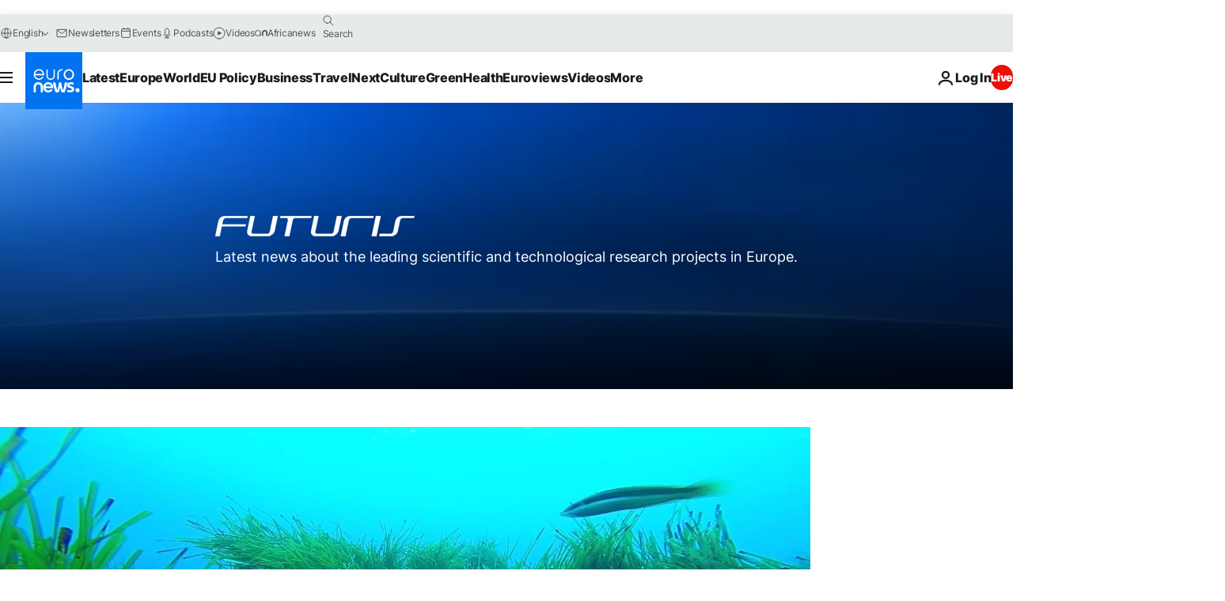

--- FILE ---
content_type: text/html; charset=UTF-8
request_url: https://www.euronews.com/next/next-series/futuris
body_size: 50025
content:

<!DOCTYPE html>
<html lang="en">
<head>
  <meta charset="UTF-8">
            <title>Latest episodes and news | Futuris | Euronews</title>
<meta name="description" content="Latest news about the leading scientific and technological research projects in Europe.">
<meta name="keywords" content="Futuris">
<meta name="robots" content="max-snippet:-1, max-image-preview:large">
<meta name="news_keywords" content="Futuris">
<link rel="canonical" href="https://www.euronews.com/next/next-series/futuris">
<link rel="alternate" hreflang="en" href="http://www.euronews.com/next/next-series/futuris">
<link rel="alternate" hreflang="fr" href="http://fr.euronews.com/programmes/futuris">
<link rel="alternate" hreflang="de" href="http://de.euronews.com/programme/futuris">
<link rel="alternate" hreflang="it" href="http://it.euronews.com/programmi/futuris">
<link rel="alternate" hreflang="es" href="http://es.euronews.com/programas/futuris">
<link rel="alternate" hreflang="pt" href="http://pt.euronews.com/programas/futuris">
<link rel="alternate" hreflang="ru" href="http://ru.euronews.com/programs/futuris">
<link rel="alternate" hreflang="ar" href="http://arabic.euronews.com/programs/futuris">
<link rel="alternate" hreflang="tr" href="http://tr.euronews.com/programlar/futuris">
<link rel="alternate" hreflang="fa" href="http://parsi.euronews.com/programs/futuris">
<link rel="alternate" hreflang="el" href="http://gr.euronews.com/programs/futuris">
<link rel="alternate" hreflang="hu" href="http://hu.euronews.com/musorok/futuris">
<link rel="alternate" hreflang="pl" href="http://pl.euronews.com/programs/futuris">
<link rel="alternate" hreflang="x-default" href="https://www.euronews.com">
<meta property="og:locale" content="en-GB">
<meta property="og:url" content="http://www.euronews.com/next/next-series/futuris">
<meta property="og:site_name" content="euronews">
<meta property="og:type" content="website">
<meta property="og:title" content="Latest episodes and news | Futuris | Euronews">
<meta property="og:description" content="Latest news about the leading scientific and technological research projects in Europe.">
<meta property="og:image" content="https://static.euronews.com/website/images/euronews-og-image-1200x675.png">
<meta property="og:image:width" content="1200">
<meta property="og:image:height" content="675">
<meta property="og:image:type" content="image/png">
<meta property="og:image:alt" content="Latest episodes and news | Futuris | Euronews">
<meta property="og:locale:alternate" content="en-GB">
<meta property="og:locale:alternate" content="fr-FR">
<meta property="og:locale:alternate" content="de-DE">
<meta property="og:locale:alternate" content="it-IT">
<meta property="og:locale:alternate" content="es-ES">
<meta property="og:locale:alternate" content="pt-PT">
<meta property="og:locale:alternate" content="ru-RU">
<meta property="og:locale:alternate" content="ar-AE">
<meta property="og:locale:alternate" content="tr-TR">
<meta property="og:locale:alternate" content="fa-IR">
<meta property="og:locale:alternate" content="el-GR">
<meta property="og:locale:alternate" content="hu-HU">
<meta property="og:locale:alternate" content="pl-PL">
<meta property="og:locale:alternate:url" content="https://www.euronews.com/next/next-series/futuris">

<meta name="twitter:site" content="@euronews">
<meta name="twitter:title" content="Latest episodes and news | Futuris | Euronews">
<meta name="twitter:description" content="Latest news about the leading scientific and technological research projects in Europe.">
<meta name="twitter:card" content="summary_large_image">
<meta name="twitter:image" content="https://static.euronews.com/website/images/euronews-og-image-1200x675.png">
<meta name="twitter:image:alt" content="Latest episodes and news | Futuris | Euronews">

<meta property="fb:pages" content="101402598109" />
<link rel="alternate" type="application/rss+xml" title="Latest episodes and news | Futuris | Euronews" href="http://www.euronews.com/rss?level=program&name=futuris" />
    
            <link rel="apple-touch-icon" href="/apple-touch-icon.png">
  <link rel="apple-touch-icon" href="/apple-touch-icon-precomposed.png">
  <link rel="apple-touch-icon" sizes="57x57" href="/apple-touch-icon-57x57.png">
  <link rel="apple-touch-icon" sizes="60x60" href="/apple-touch-icon-60x60.png">
  <link rel="apple-touch-icon" sizes="72x72" href="/apple-touch-icon-72x72.png">
  <link rel="apple-touch-icon" sizes="76x76" href="/apple-touch-icon-76x76.png">
  <link rel="apple-touch-icon" sizes="114x114" href="/apple-touch-icon-114x114.png">
  <link rel="apple-touch-icon" sizes="120x120" href="/apple-touch-icon-120x120.png">
  <link rel="apple-touch-icon" sizes="120x120" href="/apple-touch-icon-120x120-precomposed.png">
  <link rel="apple-touch-icon" sizes="144x144" href="/apple-touch-icon-144x144.png">
  <link rel="apple-touch-icon" sizes="152x152" href="/apple-touch-icon-152x152.png">
  <link rel="apple-touch-icon" sizes="152x152" href="/apple-touch-icon-152x152-precomposed.png">
  <link rel="apple-touch-icon" sizes="180x180" href="/apple-touch-icon-180x180.png">
  <link rel="android-icon" sizes="192x192" href="/android-icon-192x192.png">
  <link rel="icon" sizes="16x16" href="/favicon-16x16.png">
  <link rel="icon" sizes="32x32" href="/favicon-32x32.png">
  <link rel="icon" sizes="48x48" href="/favicon.ico">
  <link rel="icon" sizes="96x96" href="/favicon-96x96.png">
  <link rel="icon" sizes="160x160" href="/favicon-160x160.png">
  <link rel="icon" sizes="192x192" href="/favicon-192x192.png">

    <link rel="manifest" href="/manifest.json">
  <meta name="theme-color" content="#ffffff">

  <link rel="home" href="/" title="homepage">


          <script type="application/ld+json">{
    "@context": "https://schema.org/",
    "@type": "WebSite",
    "name": "Euronews.com",
    "url": "https://www.euronews.com/",
    "potentialAction": {
        "@type": "SearchAction",
        "target": "https://www.euronews.com/search?query={search_term_string}",
        "query-input": "required name=search_term_string"
    },
    "sameAs": [
        "https://www.facebook.com/euronews",
        "https://twitter.com/euronews",
        "https://flipboard.com/@euronews",
        "https://www.instagram.com/euronews.tv/",
        "https://www.linkedin.com/company/euronews"
    ]
}</script>
      
    <meta name="application-name" content="euronews.com">

            <meta name="viewport" content="width=device-width, minimum-scale=1, initial-scale=1">

  
              <meta name="dfp-data" content="{&quot;rootId&quot;:&quot;6458&quot;,&quot;adUnit&quot;:&quot;&quot;,&quot;keyValues&quot;:[],&quot;level1&quot;:&quot;euronews_new&quot;,&quot;lazyLoadingOffset&quot;:300,&quot;hasSwipe&quot;:false,&quot;disabledAdSlots&quot;:[]}">

            <meta name="adobe-analytics-data" content="{&quot;site&quot;:{&quot;platform&quot;:&quot;&quot;,&quot;language&quot;:&quot;en&quot;,&quot;primarylanguage&quot;:&quot;&quot;,&quot;secondarylanguage&quot;:&quot;&quot;,&quot;environment&quot;:&quot;prod&quot;,&quot;brand&quot;:&quot;euronews&quot;,&quot;servicetype&quot;:&quot;web&quot;,&quot;version&quot;:&quot;15.4.0&quot;},&quot;page&quot;:{&quot;pagename&quot;:&quot;euronews.next.next-series.futuris.main&quot;,&quot;pagehasad&quot;:&quot;&quot;,&quot;pagenumads&quot;:&quot;&quot;,&quot;sitesection&quot;:&quot;&quot;,&quot;sitesubsection1&quot;:&quot;&quot;,&quot;sitesubsection2&quot;:&quot;&quot;,&quot;pagetype&quot;:&quot;home&quot;,&quot;pageurl&quot;:&quot;www.euronews.com\/next\/next-series\/futuris&quot;,&quot;pagedownloadtime&quot;:&quot;&quot;,&quot;vertical&quot;:&quot;next&quot;,&quot;theme&quot;:&quot;next-series&quot;,&quot;program&quot;:&quot;futuris&quot;,&quot;contenttype&quot;:&quot;txt&quot;,&quot;menustatus&quot;:&quot;&quot;,&quot;pagereload&quot;:&quot;&quot;,&quot;pagedisplaybreakpoint&quot;:&quot;&quot;,&quot;displaybreakingnewsbar&quot;:&quot;none&quot;,&quot;swipe&quot;:&quot;none&quot;,&quot;urlpath&quot;:&quot;www.euronews.com\/next\/next-series\/futuris&quot;},&quot;search&quot;:{&quot;keyword&quot;:&quot;&quot;,&quot;searchresult&quot;:&quot;&quot;},&quot;uv&quot;:{&quot;uvid&quot;:&quot;&quot;,&quot;logged&quot;:&quot;&quot;,&quot;isbot&quot;:&quot;&quot;},&quot;article&quot;:{&quot;eventid&quot;:&quot;none&quot;,&quot;storyid&quot;:&quot;none&quot;,&quot;updatedate&quot;:&quot;none&quot;,&quot;title&quot;:&quot;none&quot;,&quot;format&quot;:&quot;none&quot;,&quot;nbdayssincepublication&quot;:&quot;none&quot;,&quot;articlepromotedtobcs&quot;:&quot;&quot;,&quot;articlepromotedtohp&quot;:&quot;&quot;,&quot;technicaltags&quot;:&quot;none&quot;,&quot;contenttaxonomy&quot;:&quot;none&quot;,&quot;gallerynumber&quot;:&quot;none&quot;},&quot;login&quot;:{&quot;subscriptiontype&quot;:&quot;other&quot;,&quot;dailynl&quot;:&quot;none&quot;},&quot;video&quot;:{&quot;videoid&quot;:&quot;none&quot;,&quot;youtubevideoid&quot;:&quot;none&quot;,&quot;dailymotionvideoid&quot;:&quot;none&quot;,&quot;housenumbervidid&quot;:&quot;none&quot;,&quot;name&quot;:&quot;none&quot;,&quot;publicationdate&quot;:&quot;none&quot;,&quot;type&quot;:&quot;none&quot;,&quot;duration&quot;:&quot;none&quot;,&quot;isinplaylist&quot;:&quot;none&quot;,&quot;playlistname&quot;:&quot;none&quot;,&quot;haspreview&quot;:&quot;none&quot;,&quot;viewmode&quot;:&quot;none&quot;,&quot;playername&quot;:&quot;none&quot;,&quot;playlistnumitems&quot;:&quot;none&quot;,&quot;playlistposition&quot;:&quot;none&quot;,&quot;soundstatus&quot;:&quot;none&quot;},&quot;component&quot;:{&quot;name&quot;:&quot;&quot;,&quot;type&quot;:&quot;&quot;,&quot;action&quot;:&quot;&quot;,&quot;pagename&quot;:&quot;&quot;,&quot;actiondetail&quot;:&quot;&quot;},&quot;newsletter&quot;:{&quot;name&quot;:&quot;&quot;,&quot;location&quot;:&quot;&quot;},&quot;cm&quot;:{&quot;ssf&quot;:&quot;1&quot;},&quot;thirdPartiesDisabled&quot;:[],&quot;sendDate&quot;:null}">
  
  <meta name="app-contexts" content="[&quot;main&quot;,&quot;page&quot;]">

          <link rel="preload" as="style" href="/build/e09c9fcfcc074bccb6b0-reduce-cls.css">
    <link rel="preload" as="style" href="/build/60f2680ec86092ed27b8-common.css">
    <link rel="preload" as="style" href="/build/2704ee1d94cf0ae161ea-trumps.css">
    <link rel="preload" as="style" href="/build/1e29222cf9b97f50ec61-header.css">
              <link rel="preload" as="script" href="https://securepubads.g.doubleclick.net/tag/js/gpt.js" />
      

          <link rel="preload" as="image" href="https://static.euronews.com/articles/programs/programs-bg/300x300_bg-futuris.jpg" media="(max-width: 767px)"/>
    <link rel="preload" as="image" href="https://static.euronews.com/articles/programs/programs-bg/800x300_bg-futuris.jpg" media="(min-width: 768px) and (max-width: 1023px)"/>
    <link rel="preload" as="image" href="https://static.euronews.com/articles/programs/programs-bg/1180x300_bg-futuris.jpg" media="(min-width: 1024px)"/>
  
          <style>
    #accessibility-bar,#c-burger-button-checkbox,#c-language-switcher-list-open,.c-breaking-news,.c-language-switcher__list,.c-search-form__loader, .o-site-hr__second-level__dropdown,.o-site-hr__second-level__dropdown-mask,.o-site-hr__sidebar,.o-site-hr__sidebar-mask{display:none}
    .c-bar-now .c-tags-list,.c-bar-now__container,.c-navigation-bar,.c-navigation-bar__wrappable-list,.c-search-form.c-search-engine,.o-site-hr__first-level__container,.o-site-hr__second-level__container,.o-site-hr__second-level__links,.o-site-hr__second-level__burger-logo,.c-burger-button{display:flex}

    @supports (content-visibility: hidden) {
      .o-site-hr__second-level__dropdown,.o-site-hr__sidebar {
        display: flex;
        content-visibility: hidden;
      }
    }
  </style>

    <link rel="stylesheet" href="/build/e09c9fcfcc074bccb6b0-reduce-cls.css">
    <link rel="stylesheet" href="/build/60f2680ec86092ed27b8-common.css">
    <link rel="stylesheet" href="/build/2704ee1d94cf0ae161ea-trumps.css">
    <link rel="stylesheet" href="/build/1e29222cf9b97f50ec61-header.css">
    <link rel="stylesheet" href="/build/509b54a72fb69fe05136-didomi.css">

  
  
      <link rel="stylesheet" href="/build/a960d73f1fb812803ff2-blocks_vertical_own_design.css">
  
        <style>@font-face{font-family: "Arial size-adjust";font-style: normal;font-weight: 400;font-display: swap;src: local("Arial");size-adjust: 102.5%;}body{font-family: 'Arial size-adjust', Arial, sans-serif;}</style>

    
          <link rel="stylesheet" href="/build/0a99ec3795784c5a8509-fonts.css">
          
      
  
              <link rel="preconnect" href="https://static.euronews.com">
      <link rel="preconnect" href="https://api.privacy-center.org">
      <link rel="preconnect" href="https://sdk.privacy-center.org">
      <link rel="preconnect" href="https://www.googletagservices.com">
      <link rel="preconnect" href="https://pagead2.googlesyndication.com">
              <link rel="dns-prefetch" href="//scripts.opti-digital.com">
                  <link rel="dns-prefetch" href="https://connect.facebook.net">
                  <link rel="dns-prefetch" href="https://ping.chartbeat.net">
        <link rel="dns-prefetch" href="https://static.chartbeat.com">
        
    <script>
  window.euronewsEnvs = JSON.parse('{"PUBLIC_GIGYA_API_KEY":"4_G3z5aGNUymdcrkV9z9qOAg","PUBLIC_INSIDER_PARTNER_NAME":"euronewsfr","PUBLIC_INSIDER_PARTNER_ID":"10008155","PUBLIC_APP_ENV":"prod","PUBLIC_URLS_BASE":"euronews.com"}');
</script>


  <script> performance.mark('enw-first-script'); </script>
              <script id="euronews-initial-server-data">
                              window.getInitialServerData = () => ({"context":{"website":"euronews","pageType":"program","servicetype":"web","features":["euronewsUUIDManager","userNavigationActivity","didomi","googleGpt","advertisingOptiDigital","wallpaper","DVTargetingSignalsManager","bombora","insider","scrollRestore","adobe"],"featureFlipping":{"fast":{"adobe":{"languages":{"en":true,"fr":true,"de":true,"it":true,"es":true,"pt":true,"tr":true,"pl":true,"ru":true,"ar":true,"fa":true,"el":true,"hu":true},"thirdpart":true,"description":"Analytics tracking"},"adobeAudienceManager":{"languages":{"en":true,"fr":true,"de":true,"it":true,"es":true,"pt":true,"tr":true,"pl":true,"ru":true,"ar":true,"fa":true,"el":true,"hu":true},"thirdpart":true,"description":"_"},"adsAutorefresh":{"languages":{"en":false,"ar":false,"de":false,"el":false,"es":false,"fa":false,"fr":false,"hu":false,"it":false,"pt":false,"ru":false,"tr":false,"pl":false},"thirdpart":false,"description":"Permet un autorefresh auto des pubs toutes les X secondes"},"adsLazyloading":{"languages":{"en":true,"fr":true,"de":true,"it":true,"es":true,"pt":true,"tr":true,"pl":true,"ru":true,"ar":true,"fa":true,"el":true,"hu":true},"thirdpart":false,"description":"Permet d\u2019afficher les pubs au fur \u00e0 mesure du scroll d\u2019un utilisateur sur nos pages, ce qui permet d\u2019acc\u00e9l\u00e9rer le chargement du haut de page"},"advertising":{"languages":{"en":false,"fr":false,"de":false,"it":false,"es":false,"pt":false,"tr":false,"pl":false,"ru":false,"ar":false,"fa":false,"el":false,"hu":false},"thirdpart":false,"description":"to enable new advertising core (while double run, we use old advertising when this key is off)"},"advertisingOptiDigital":{"languages":{"en":true,"fr":true,"de":true,"it":true,"es":true,"pt":true,"tr":true,"pl":true,"ru":true,"ar":true,"fa":true,"el":true,"hu":true},"thirdpart":true,"description":"New Advertising management with OptiDigital"},"advertisingSingleRequestMode":{"languages":{"en":false,"ar":false,"de":false,"el":false,"es":false,"fa":false,"fr":false,"hu":false,"it":false,"pt":false,"ru":false,"tr":false,"pl":false},"thirdpart":false,"description":"WARNING: WHEN TURNED ON IT MAKES AD REQUEST COUNT EXPLODE AND LEADS TO TERRIBLE IMPRESSION\/REQUEST RATIO\nenable singleRequest mode for new advertising implementation (will do multirequest if disabled)"},"analytics":{"languages":{"en":true,"fr":true,"de":true,"it":true,"es":true,"pt":true,"tr":true,"pl":true,"ru":true,"ar":true,"fa":true,"el":true,"hu":true},"thirdpart":false,"description":"_"},"autorefresh":{"languages":{"en":true,"fr":true,"de":true,"it":true,"es":true,"pt":true,"tr":true,"pl":true,"ru":true,"ar":true,"fa":true,"el":true,"hu":true},"thirdpart":false,"description":"_"},"bcovery":{"languages":{"en":false,"ar":false,"de":false,"el":false,"es":false,"fa":false,"fr":false,"hu":false,"it":false,"pt":false,"ru":false,"tr":false,"pl":false},"thirdpart":true,"description":"_"},"bombora":{"languages":{"en":true,"fr":true,"de":true,"it":true,"es":true,"pt":true,"tr":true,"pl":true,"ru":true,"ar":true,"fa":false,"el":true,"hu":true},"thirdpart":true,"description":"_"},"bomboraStandardTag":{"languages":{"en":true,"fr":true,"de":true,"it":true,"es":true,"pt":true,"tr":true,"pl":true,"ru":true,"ar":true,"fa":false,"el":true,"hu":true},"thirdpart":true,"description":"_"},"breakingNewsBanner":{"languages":{"en":true,"fr":true,"de":true,"it":true,"es":true,"pt":true,"tr":true,"pl":true,"ru":true,"ar":true,"fa":true,"el":true,"hu":true},"thirdpart":false,"description":"_"},"caption":{"languages":{"en":true,"fr":true,"de":true,"it":true,"es":true,"pt":true,"tr":true,"pl":true,"ru":true,"ar":true,"fa":true,"el":true,"hu":true},"thirdpart":false,"description":"_"},"chartbeat":{"languages":{"en":true,"fr":true,"de":true,"it":true,"es":true,"pt":true,"tr":true,"pl":true,"ru":true,"ar":true,"fa":true,"el":true,"hu":true},"thirdpart":true,"description":"chartbeat.js is the Javascript code for the standard web tracking"},"chartbeat_mab":{"languages":{"en":true,"fr":true,"de":true,"it":true,"es":true,"pt":true,"tr":true,"pl":true,"ru":true,"ar":true,"fa":true,"el":true,"hu":true},"thirdpart":true,"description":"chartbeat_mab.js is the library for Chartbeat's headline testing functionality"},"connatix":{"languages":{"en":true,"fr":true,"de":true,"it":true,"es":true,"pt":true,"tr":true,"pl":true,"ru":true,"ar":true,"fa":true,"el":true,"hu":true},"thirdpart":true,"description":"_"},"connatixSticky":{"languages":{"en":false,"fr":false,"de":false,"it":false,"es":false,"pt":false,"tr":false,"pl":false,"ru":false,"ar":false,"fa":false,"el":false,"hu":false},"thirdpart":false,"description":"_"},"consentTemplates":{"languages":{"en":false,"fr":false,"de":false,"it":false,"es":false,"pt":false,"tr":false,"pl":false,"ru":false,"ar":false,"fa":false,"el":false,"hu":false},"thirdpart":false,"description":"consent notices (Didomi, ...)"},"dailymotion":{"languages":{"en":true,"fr":true,"de":true,"it":true,"es":true,"pt":true,"tr":true,"pl":true,"ru":true,"ar":true,"fa":false,"el":true,"hu":true},"thirdpart":false,"description":"_"},"datalayerManager":{"languages":{"en":false,"ar":false,"de":false,"el":false,"es":false,"fa":false,"fr":false,"hu":false,"it":false,"pt":false,"ru":false,"tr":false,"pl":false},"thirdpart":false,"description":"_"},"didomi":{"languages":{"en":true,"fr":true,"de":true,"it":true,"es":true,"pt":true,"tr":true,"pl":true,"ru":true,"ar":true,"fa":true,"el":true,"hu":true},"thirdpart":true,"description":null},"doubleVerify":{"languages":{"en":true,"fr":true,"de":true,"it":true,"es":true,"pt":true,"tr":true,"pl":true,"ru":true,"ar":true,"fa":true,"el":true,"hu":true},"thirdpart":true,"description":"_"},"durationMedia":{"languages":{"en":true,"fr":true,"de":true,"it":true,"es":true,"pt":true,"tr":true,"pl":true,"ru":true,"ar":true,"fa":true,"el":true,"hu":true},"thirdpart":true,"description":"_"},"DVTargetingSignalsManager":{"languages":{"en":true,"fr":true,"de":true,"it":true,"es":true,"pt":true,"tr":true,"pl":true,"ru":true,"ar":true,"fa":true,"el":true,"hu":true},"thirdpart":false,"description":"This feature aims to manage DV Targeting Signals.\r\nFor example: retrieving Targeting Signals, updating the advertising Datalayer, and storing DV Contextual Signals to the database."},"euronewsUUIDManager":{"languages":{"en":true,"fr":true,"de":true,"it":true,"es":true,"pt":true,"tr":true,"pl":true,"ru":true,"ar":true,"fa":true,"el":true,"hu":true},"thirdpart":false,"description":"This feature ensures each client has a persistent UUID by retrieving it from IndexedDB or cookies, or generating and storing one if it doesn\u2019t exist. The UUID is used by other features and services for consistent client identification."},"facebook":{"languages":{"en":true,"fr":true,"de":true,"it":true,"es":true,"pt":true,"tr":true,"pl":true,"ru":true,"ar":true,"fa":true,"el":true,"hu":true},"thirdpart":true,"description":null},"football":{"languages":{"en":true,"fr":true,"de":true,"it":true,"es":true,"pt":true,"tr":true,"pl":false,"ru":true,"ar":true,"fa":true,"el":true,"hu":true},"thirdpart":false,"description":"This FF is made to manage FootballLeagueDataHandler service"},"footballLeagueResults":{"languages":{"en":true,"ar":true,"de":true,"el":true,"es":true,"fa":true,"fr":true,"hu":true,"it":true,"pt":true,"ru":true,"tr":true,"pl":false},"thirdpart":false,"description":"This is for the service that manage the display\/management of the widget of football league results that we can find on the home page and other footblall pages"},"gallery":{"languages":{"en":true,"fr":true,"de":true,"it":true,"es":true,"pt":true,"tr":true,"pl":true,"ru":true,"ar":true,"fa":true,"el":true,"hu":true},"thirdpart":false,"description":"Widget Gallery"},"geoBlocking":{"languages":{"en":true,"ar":true,"de":true,"el":true,"es":true,"fa":true,"fr":true,"hu":true,"it":true,"pt":true,"ru":true,"tr":true,"pl":true},"thirdpart":false,"description":"_"},"geoedge":{"languages":{"en":true,"fr":true,"de":true,"it":true,"es":true,"pt":true,"tr":true,"pl":true,"ru":true,"ar":true,"fa":true,"el":true,"hu":true},"thirdpart":true,"description":"_"},"gigya":{"languages":{"en":true,"fr":true,"de":true,"it":true,"es":true,"pt":true,"tr":true,"pl":true,"ru":true,"ar":true,"fa":true,"el":true,"hu":true},"thirdpart":false,"description":"Login Euronews via SAP\/GIGYA"},"global_footer":{"languages":{"en":true,"fr":true,"de":true,"it":true,"es":true,"pt":true,"tr":true,"pl":true,"ru":true,"ar":true,"fa":true,"el":true,"hu":true},"thirdpart":true,"description":null},"googleGpt":{"languages":{"en":true,"fr":true,"de":true,"it":true,"es":true,"pt":true,"tr":true,"pl":true,"ru":true,"ar":true,"fa":true,"el":true,"hu":true},"thirdpart":true,"description":"GPT is mandatory for all the advertisement stack"},"google_analytics":{"languages":{"en":false,"ar":false,"de":false,"el":false,"es":false,"fa":false,"fr":false,"hu":false,"it":false,"pt":false,"ru":false,"tr":false,"pl":false},"thirdpart":true,"description":"_"},"google_gtm":{"languages":{"en":true,"fr":true,"de":true,"it":true,"es":true,"pt":true,"tr":true,"pl":true,"ru":true,"ar":true,"fa":true,"el":true,"hu":true},"thirdpart":true,"description":null},"grafanaFaro":{"languages":{"en":false,"fr":false,"de":false,"it":false,"es":false,"pt":false,"tr":false,"pl":false,"ru":false,"ar":false,"fa":false,"el":false,"hu":false},"thirdpart":false,"description":"_"},"gtag":{"languages":{"en":true,"fr":true,"de":true,"it":true,"es":true,"pt":true,"tr":true,"pl":true,"ru":true,"ar":true,"fa":true,"el":true,"hu":true},"thirdpart":true,"description":"_"},"header_redesign":{"languages":{"en":true,"fr":true,"de":true,"it":true,"es":true,"pt":true,"tr":true,"pl":true,"ru":true,"ar":true,"fa":true,"el":true,"hu":true},"thirdpart":false,"description":"FF qui active l'affichage du Header Redesign"},"home_new_design":{"languages":{"en":false,"fr":false,"de":false,"it":false,"es":false,"pt":false,"tr":false,"pl":false,"ru":false,"ar":false,"fa":false,"el":false,"hu":false},"thirdpart":false,"description":"Home New Design 2025"},"https":{"languages":{"en":true,"fr":true,"de":true,"it":true,"es":true,"pt":true,"tr":true,"pl":true,"ru":true,"ar":true,"fa":true,"el":true,"hu":true},"thirdpart":false,"description":null},"iaDisclaimerReporting":{"languages":{"en":true,"fr":true,"de":true,"it":true,"es":true,"pt":true,"tr":true,"pl":true,"ru":true,"ar":true,"fa":true,"el":true,"hu":true},"thirdpart":false,"description":"Display the IA Disclaimer"},"insider":{"languages":{"en":true,"fr":true,"de":true,"it":true,"es":true,"pt":true,"tr":true,"pl":true,"ru":true,"ar":true,"fa":true,"el":true,"hu":true},"thirdpart":true,"description":"_"},"jobbio":{"languages":{"en":false,"fr":false,"de":false,"it":false,"es":false,"pt":false,"tr":false,"pl":false,"ru":false,"ar":false,"fa":false,"el":false,"hu":false},"thirdpart":true,"description":"_"},"justIn":{"languages":{"en":true,"fr":true,"de":true,"it":true,"es":true,"pt":true,"tr":true,"pl":true,"ru":true,"ar":true,"fa":true,"el":true,"hu":true},"thirdpart":false,"description":"_"},"justInTimeline":{"languages":{"en":true,"fr":true,"de":true,"it":true,"es":true,"pt":true,"tr":true,"pl":true,"ru":true,"ar":true,"fa":true,"el":true,"hu":true},"thirdpart":false,"description":"Justin template new design 2025"},"lazyblock":{"languages":{"en":false,"ar":false,"de":false,"el":false,"es":false,"fa":false,"fr":false,"hu":true,"it":false,"pt":false,"ru":false,"tr":true,"pl":false},"thirdpart":false},"lazyload":{"languages":{"en":true,"fr":true,"de":true,"it":true,"es":true,"pt":true,"tr":true,"pl":true,"ru":true,"ar":true,"fa":true,"el":true,"hu":true},"thirdpart":false,"description":"_"},"leaderboardUnderHeader":{"languages":{"en":true,"ar":true,"de":false,"el":false,"es":false,"fa":true,"fr":false,"hu":false,"it":false,"pt":false,"ru":false,"tr":false,"pl":false},"thirdpart":false,"description":"main leaderboard under header instead of above on article page"},"linkObfuscator":{"languages":{"en":true,"fr":true,"de":true,"it":true,"es":true,"pt":true,"tr":true,"pl":true,"ru":true,"ar":true,"fa":true,"el":true,"hu":true},"thirdpart":false,"description":"This feature aims to obfuscate all links for which the obfuscation is implemented in the Twig template."},"liveramp":{"languages":{"en":true,"fr":true,"de":true,"it":true,"es":true,"pt":true,"tr":true,"pl":true,"ru":true,"ar":true,"fa":true,"el":true,"hu":true},"thirdpart":true,"description":"https:\/\/liveramp.com\/"},"login":{"languages":{"en":true,"fr":true,"de":true,"it":true,"es":true,"pt":true,"tr":true,"pl":true,"ru":true,"ar":true,"fa":true,"el":true,"hu":true},"thirdpart":false,"description":"Allow login for Gigya"},"loginWall":{"languages":{"en":false,"fr":true,"de":false,"it":false,"es":true,"pt":false,"tr":false,"pl":false,"ru":false,"ar":false,"fa":false,"el":false,"hu":false},"thirdpart":false,"description":"_"},"longerCacheStrategy":{"languages":{"en":true,"fr":true,"de":true,"it":true,"es":true,"pt":true,"tr":true,"pl":true,"ru":true,"ar":true,"fa":true,"el":true,"hu":true},"thirdpart":false,"description":"Enable longer cache on various pages (see EW-5784)"},"nativo":{"languages":{"en":true,"fr":true,"de":true,"it":true,"es":true,"pt":true,"tr":true,"pl":true,"ru":true,"ar":true,"fa":true,"el":true,"hu":true},"thirdpart":false,"description":"_"},"new_liveblogging":{"languages":{"en":true,"fr":true,"de":true,"it":true,"es":true,"pt":true,"tr":true,"pl":true,"ru":true,"ar":true,"fa":true,"el":true,"hu":true},"thirdpart":false,"description":"Activate new Arena liveblogging feature (with TypeScript service)"},"nonli":{"languages":{"en":true,"fr":true,"de":true,"it":true,"es":true,"pt":true,"tr":true,"pl":true,"ru":true,"ar":true,"fa":true,"el":true,"hu":true},"thirdpart":true,"description":"This TP replace echobox to publish automatically our articles on social networks"},"outbrain":{"languages":{"en":true,"fr":true,"de":true,"it":true,"es":true,"pt":true,"tr":true,"pl":true,"ru":true,"ar":true,"fa":true,"el":true,"hu":true},"thirdpart":true,"description":"_"},"outbrain_lazyloading":{"languages":{"en":true,"fr":true,"de":true,"it":true,"es":true,"pt":true,"tr":true,"pl":true,"ru":true,"ar":true,"fa":true,"el":true,"hu":true},"thirdpart":true,"description":"_"},"ownpage":{"languages":{"en":true,"ar":true,"de":true,"el":true,"es":true,"fa":true,"fr":true,"hu":true,"it":true,"pt":true,"ru":true,"tr":true,"pl":false},"thirdpart":true,"description":"newsletter"},"pfp-ima":{"languages":{"en":false,"ar":false,"de":false,"el":false,"es":false,"fa":false,"fr":false,"hu":false,"it":false,"pt":false,"ru":false,"tr":false,"pl":false},"thirdpart":false,"description":"_"},"pfpLive":{"languages":{"en":true,"fr":true,"de":true,"it":true,"es":true,"pt":true,"tr":true,"pl":true,"ru":true,"ar":true,"fa":false,"el":true,"hu":true},"thirdpart":false,"description":"_"},"pfpVOD":{"languages":{"en":true,"fr":true,"de":true,"it":true,"es":true,"pt":true,"tr":true,"pl":true,"ru":true,"ar":true,"fa":false,"el":true,"hu":true},"thirdpart":false,"description":"_"},"player_lazyload_click":{"languages":{"en":true,"fr":true,"de":true,"it":true,"es":true,"pt":true,"tr":true,"pl":true,"ru":true,"ar":true,"fa":true,"el":true,"hu":true},"thirdpart":false,"description":null},"scribblelive":{"languages":{"en":true,"ar":true,"de":true,"el":true,"es":true,"fa":true,"fr":true,"hu":true,"it":true,"pt":true,"ru":true,"tr":true,"pl":false},"thirdpart":true},"scrollRestore":{"languages":{"en":true,"fr":true,"de":true,"it":true,"es":true,"pt":true,"tr":true,"pl":true,"ru":true,"ar":true,"fa":true,"el":true,"hu":true},"thirdpart":false,"description":"This feature sets the browser's scrollRestoration property to 'manual', ensuring the scroll position resets to the top of the page upon refresh"},"search":{"languages":{"en":true,"fr":true,"de":true,"it":true,"es":true,"pt":true,"tr":true,"pl":true,"ru":true,"ar":true,"fa":true,"el":true,"hu":true},"thirdpart":false,"description":"_"},"sentry":{"languages":{"en":true,"fr":true,"de":true,"it":true,"es":true,"pt":true,"tr":true,"pl":true,"ru":true,"ar":true,"fa":true,"el":true,"hu":true},"thirdpart":true,"description":"APM - Technical TP"},"socialManager":{"languages":{"en":true,"fr":true,"de":true,"it":true,"es":true,"pt":true,"tr":true,"pl":true,"ru":true,"ar":true,"fa":true,"el":true,"hu":true},"thirdpart":false,"description":"Social manager TS service for social network popup management"},"StickyFloor":{"languages":{"en":true,"fr":true,"de":true,"it":true,"es":true,"pt":true,"tr":true,"pl":true,"ru":true,"ar":true,"fa":true,"el":true,"hu":true},"thirdpart":false,"description":null},"streamAMP":{"languages":{"en":false,"ar":false,"de":false,"el":false,"es":false,"fa":false,"fr":false,"hu":false,"it":false,"pt":false,"ru":false,"tr":false,"pl":false},"thirdpart":true},"style_css_site_header":{"languages":{"en":false,"ar":false,"de":false,"el":false,"es":false,"fa":false,"fr":false,"hu":false,"it":false,"pt":false,"ru":false,"tr":false,"pl":false},"thirdpart":false,"description":"Ex\u00e9cuter le CSS du Site Header dans directement dans <style> dans <head>, et en premier, ind\u00e9pendamment des autres fichiers CSS."},"survey_popup":{"languages":{"en":false,"fr":false,"de":false,"it":false,"es":false,"pt":false,"tr":false,"pl":false,"ru":false,"ar":false,"fa":false,"el":false,"hu":false},"thirdpart":false,"description":null},"swiper":{"languages":{"en":true,"fr":true,"de":true,"it":true,"es":true,"pt":true,"tr":true,"pl":true,"ru":true,"ar":true,"fa":true,"el":true,"hu":true},"thirdpart":false,"description":"_"},"swipe_article":{"languages":{"en":true,"fr":true,"de":true,"it":true,"es":true,"pt":true,"tr":true,"pl":true,"ru":true,"ar":true,"fa":true,"el":true,"hu":true},"thirdpart":false,"description":"_"},"teads":{"languages":{"en":true,"fr":true,"de":true,"it":true,"es":true,"pt":true,"tr":true,"pl":true,"ru":true,"ar":true,"fa":true,"el":true,"hu":true},"thirdpart":true,"description":"Renomm\u00e9e depuis \"teadsCookielessTag\" pour le nouveau script advertising."},"teadsCookielessTag":{"languages":{"en":true,"fr":true,"de":true,"it":true,"es":true,"pt":true,"tr":true,"pl":true,"ru":true,"ar":true,"fa":true,"el":true,"hu":true},"thirdpart":true,"description":"Ancienne cl\u00e9, utilis\u00e9e avec l'ancien script advertising, remplac\u00e9e par \"teads\"."},"telemetry-php":{"languages":{"en":false,"fr":false,"de":false,"it":false,"es":false,"pt":false,"tr":false,"pl":false,"ru":false,"ar":false,"fa":false,"el":false,"hu":false},"thirdpart":false,"description":"D\u00e9sactive l'Open Telemetry -> Grafana\r\nSur le site cot\u00e9 FRONT\/PHP"},"telemetry-ts":{"languages":{"en":false,"fr":false,"de":false,"it":false,"es":false,"pt":false,"tr":false,"pl":false,"ru":false,"ar":false,"fa":false,"el":false,"hu":false},"thirdpart":false,"description":"Grafana openTelemetry for Front TS"},"textToSpeech":{"languages":{"en":true,"fr":true,"de":true,"it":true,"es":true,"pt":true,"tr":true,"pl":true,"ru":true,"ar":true,"fa":true,"el":true,"hu":true},"thirdpart":true,"description":"Solution de synthese vocale convertissant le texte en audio."},"tmpTestNewImageServer":{"languages":{"en":true,"fr":true,"de":true,"it":true,"es":true,"pt":true,"tr":true,"pl":true,"ru":true,"ar":true,"fa":true,"el":true,"hu":true},"thirdpart":false,"description":"this must be temporary! rewrite static.euronews.com article image to images.euronews.com"},"twitter":{"languages":{"en":true,"fr":true,"de":true,"it":true,"es":true,"pt":true,"tr":true,"pl":true,"ru":true,"ar":true,"fa":true,"el":true,"hu":true},"thirdpart":true,"description":"_"},"userNavigationActivity":{"languages":{"en":true,"fr":true,"de":true,"it":true,"es":true,"pt":true,"tr":true,"pl":true,"ru":true,"ar":true,"fa":true,"el":true,"hu":true},"thirdpart":false,"description":"Service that stores user last visited page and last language"},"video":{"languages":{"en":true,"fr":true,"de":true,"it":true,"es":true,"pt":true,"tr":true,"pl":true,"ru":true,"ar":true,"fa":true,"el":true,"hu":true},"thirdpart":false,"description":"Video Player for article pages"},"vuukle":{"languages":{"en":true,"fr":true,"de":true,"it":true,"es":true,"pt":true,"tr":true,"pl":false,"ru":true,"ar":true,"fa":true,"el":true,"hu":true},"thirdpart":true,"description":"_"},"wallpaper":{"languages":{"en":true,"fr":true,"de":true,"it":true,"es":true,"pt":true,"tr":true,"pl":true,"ru":true,"ar":true,"fa":true,"el":true,"hu":true},"thirdpart":false,"description":"_"},"weatherCarousel":{"languages":{"en":true,"fr":true,"de":true,"it":true,"es":true,"pt":true,"tr":true,"pl":true,"ru":true,"ar":true,"fa":true,"el":true,"hu":true},"thirdpart":false,"description":"Service for the carousel on the weather town page"},"weatherSearch":{"languages":{"en":true,"fr":true,"de":true,"it":true,"es":true,"pt":true,"tr":true,"pl":true,"ru":true,"ar":true,"fa":true,"el":true,"hu":true},"thirdpart":false,"description":"_"},"widgets":{"languages":{"en":true,"fr":true,"de":true,"it":true,"es":true,"pt":true,"tr":true,"pl":true,"ru":true,"ar":true,"fa":true,"el":true,"hu":true},"thirdpart":false,"description":"This is for Typescript widget service"},"yieldbird":{"languages":{"en":true,"fr":true,"de":true,"it":true,"es":true,"pt":true,"tr":true,"pl":true,"ru":true,"ar":true,"fa":true,"el":true,"hu":true},"thirdpart":true,"description":"_"},"automatad":{"languages":{"en":true,"ar":true,"de":true,"el":true,"es":true,"fa":true,"fr":true,"hu":true,"it":true,"pt":true,"ru":true,"tr":true,"pl":true},"thirdpart":true,"description":"_"},"DurationMedia":{"languages":{"en":true,"fr":true,"de":true,"it":true,"es":true,"pt":true,"tr":true,"pl":true,"ru":true,"ar":true,"fa":true,"el":true,"hu":true},"thirdpart":true,"description":"_"},"linkedinNext":{"languages":{"en":true,"ar":false,"de":false,"el":false,"es":false,"fa":false,"fr":false,"hu":false,"it":false,"pt":false,"ru":false,"tr":false,"pl":false},"thirdpart":true},"mailmunch":{"languages":{"en":true,"ar":true,"de":true,"el":true,"es":true,"fa":true,"fr":true,"hu":true,"it":true,"pt":true,"ru":true,"tr":true,"pl":false},"thirdpart":true},"popup_message_all_website":{"languages":{"en":false,"ar":false,"de":false,"el":false,"es":false,"fa":false,"fr":false,"hu":false,"it":false,"pt":false,"ru":false,"tr":false,"pl":false},"thirdpart":false},"popup_message_live":{"languages":{"en":false,"ar":false,"de":false,"el":false,"es":false,"fa":false,"fr":false,"hu":false,"it":false,"pt":false,"ru":false,"tr":false,"pl":false},"thirdpart":false},"video_autoplay":{"languages":{"en":true,"fr":true,"de":true,"it":true,"es":true,"pt":true,"tr":true,"pl":true,"ru":true,"ar":true,"fa":true,"el":true,"hu":true},"thirdpart":false,"description":null}},"slow":{"adobe":{"languages":{"en":true,"fr":true,"de":true,"it":true,"es":true,"pt":true,"tr":true,"pl":true,"ru":true,"ar":true,"fa":true,"el":true,"hu":true},"thirdpart":true,"description":"Analytics tracking"},"adobeAudienceManager":{"languages":{"en":true,"fr":true,"de":true,"it":true,"es":true,"pt":true,"tr":true,"pl":true,"ru":true,"ar":true,"fa":true,"el":true,"hu":true},"thirdpart":true,"description":"_"},"adsAutorefresh":{"languages":{"en":false,"ar":false,"de":false,"el":false,"es":false,"fa":false,"fr":false,"hu":false,"it":false,"pt":false,"ru":false,"tr":false,"pl":false},"thirdpart":false,"description":"Permet un autorefresh auto des pubs toutes les X secondes"},"adsLazyloading":{"languages":{"en":true,"fr":true,"de":true,"it":true,"es":true,"pt":true,"tr":true,"pl":true,"ru":true,"ar":true,"fa":true,"el":true,"hu":true},"thirdpart":false,"description":"Permet d\u2019afficher les pubs au fur \u00e0 mesure du scroll d\u2019un utilisateur sur nos pages, ce qui permet d\u2019acc\u00e9l\u00e9rer le chargement du haut de page"},"advertising":{"languages":{"en":false,"fr":false,"de":false,"it":false,"es":false,"pt":false,"tr":false,"pl":false,"ru":false,"ar":false,"fa":false,"el":false,"hu":false},"thirdpart":false,"description":"to enable new advertising core (while double run, we use old advertising when this key is off)"},"advertisingOptiDigital":{"languages":{"en":true,"fr":true,"de":true,"it":true,"es":true,"pt":true,"tr":true,"pl":true,"ru":true,"ar":true,"fa":true,"el":true,"hu":true},"thirdpart":true,"description":"New Advertising management with OptiDigital"},"advertisingSingleRequestMode":{"languages":{"en":false,"ar":false,"de":false,"el":false,"es":false,"fa":false,"fr":false,"hu":false,"it":false,"pt":false,"ru":false,"tr":false,"pl":false},"thirdpart":false,"description":"WARNING: WHEN TURNED ON IT MAKES AD REQUEST COUNT EXPLODE AND LEADS TO TERRIBLE IMPRESSION\/REQUEST RATIO\nenable singleRequest mode for new advertising implementation (will do multirequest if disabled)"},"analytics":{"languages":{"en":true,"fr":true,"de":true,"it":true,"es":true,"pt":true,"tr":true,"pl":true,"ru":true,"ar":true,"fa":true,"el":true,"hu":true},"thirdpart":false,"description":"_"},"autorefresh":{"languages":{"en":true,"fr":true,"de":true,"it":true,"es":true,"pt":true,"tr":true,"pl":true,"ru":true,"ar":true,"fa":true,"el":true,"hu":true},"thirdpart":false,"description":"_"},"bcovery":{"languages":{"en":false,"ar":false,"de":false,"el":false,"es":false,"fa":false,"fr":false,"hu":false,"it":false,"pt":false,"ru":false,"tr":false,"pl":false},"thirdpart":true,"description":"_"},"bombora":{"languages":{"en":true,"fr":true,"de":true,"it":true,"es":true,"pt":true,"tr":true,"pl":true,"ru":true,"ar":true,"fa":false,"el":true,"hu":true},"thirdpart":true,"description":"_"},"bomboraStandardTag":{"languages":{"en":true,"fr":true,"de":true,"it":true,"es":true,"pt":true,"tr":true,"pl":true,"ru":true,"ar":true,"fa":false,"el":true,"hu":true},"thirdpart":true,"description":"_"},"breakingNewsBanner":{"languages":{"en":true,"fr":true,"de":true,"it":true,"es":true,"pt":true,"tr":true,"pl":true,"ru":true,"ar":true,"fa":true,"el":true,"hu":true},"thirdpart":false,"description":"_"},"caption":{"languages":{"en":true,"fr":true,"de":true,"it":true,"es":true,"pt":true,"tr":true,"pl":true,"ru":true,"ar":true,"fa":true,"el":true,"hu":true},"thirdpart":false,"description":"_"},"chartbeat":{"languages":{"en":true,"fr":true,"de":true,"it":true,"es":true,"pt":true,"tr":true,"pl":true,"ru":true,"ar":true,"fa":true,"el":true,"hu":true},"thirdpart":true,"description":"chartbeat.js is the Javascript code for the standard web tracking"},"chartbeat_mab":{"languages":{"en":true,"fr":true,"de":true,"it":true,"es":true,"pt":true,"tr":true,"pl":true,"ru":true,"ar":true,"fa":true,"el":true,"hu":true},"thirdpart":true,"description":"chartbeat_mab.js is the library for Chartbeat's headline testing functionality"},"connatix":{"languages":{"en":true,"fr":true,"de":true,"it":true,"es":true,"pt":true,"tr":true,"pl":true,"ru":true,"ar":true,"fa":true,"el":true,"hu":true},"thirdpart":true,"description":"_"},"connatixSticky":{"languages":{"en":false,"fr":false,"de":false,"it":false,"es":false,"pt":false,"tr":false,"pl":false,"ru":false,"ar":false,"fa":false,"el":false,"hu":false},"thirdpart":false,"description":"_"},"consentTemplates":{"languages":{"en":false,"fr":false,"de":false,"it":false,"es":false,"pt":false,"tr":false,"pl":false,"ru":false,"ar":false,"fa":false,"el":false,"hu":false},"thirdpart":false,"description":"consent notices (Didomi, ...)"},"dailymotion":{"languages":{"en":true,"fr":true,"de":true,"it":true,"es":true,"pt":true,"tr":true,"pl":true,"ru":true,"ar":true,"fa":false,"el":true,"hu":true},"thirdpart":false,"description":"_"},"datalayerManager":{"languages":{"en":false,"ar":false,"de":false,"el":false,"es":false,"fa":false,"fr":false,"hu":false,"it":false,"pt":false,"ru":false,"tr":false,"pl":false},"thirdpart":false,"description":"_"},"didomi":{"languages":{"en":true,"fr":true,"de":true,"it":true,"es":true,"pt":true,"tr":true,"pl":true,"ru":true,"ar":true,"fa":true,"el":true,"hu":true},"thirdpart":true,"description":null},"doubleVerify":{"languages":{"en":true,"fr":true,"de":true,"it":true,"es":true,"pt":true,"tr":true,"pl":true,"ru":true,"ar":true,"fa":true,"el":true,"hu":true},"thirdpart":true,"description":"_"},"durationMedia":{"languages":{"en":true,"fr":true,"de":true,"it":true,"es":true,"pt":true,"tr":true,"pl":true,"ru":true,"ar":true,"fa":true,"el":true,"hu":true},"thirdpart":true,"description":"_"},"DVTargetingSignalsManager":{"languages":{"en":true,"fr":true,"de":true,"it":true,"es":true,"pt":true,"tr":true,"pl":true,"ru":true,"ar":true,"fa":true,"el":true,"hu":true},"thirdpart":false,"description":"This feature aims to manage DV Targeting Signals.\r\nFor example: retrieving Targeting Signals, updating the advertising Datalayer, and storing DV Contextual Signals to the database."},"euronewsUUIDManager":{"languages":{"en":true,"fr":true,"de":true,"it":true,"es":true,"pt":true,"tr":true,"pl":true,"ru":true,"ar":true,"fa":true,"el":true,"hu":true},"thirdpart":false,"description":"This feature ensures each client has a persistent UUID by retrieving it from IndexedDB or cookies, or generating and storing one if it doesn\u2019t exist. The UUID is used by other features and services for consistent client identification."},"facebook":{"languages":{"en":true,"fr":true,"de":true,"it":true,"es":true,"pt":true,"tr":true,"pl":true,"ru":true,"ar":true,"fa":true,"el":true,"hu":true},"thirdpart":true,"description":null},"football":{"languages":{"en":true,"fr":true,"de":true,"it":true,"es":true,"pt":true,"tr":true,"pl":false,"ru":true,"ar":true,"fa":true,"el":true,"hu":true},"thirdpart":false,"description":"This FF is made to manage FootballLeagueDataHandler service"},"footballLeagueResults":{"languages":{"en":true,"ar":true,"de":true,"el":true,"es":true,"fa":true,"fr":true,"hu":true,"it":true,"pt":true,"ru":true,"tr":true,"pl":false},"thirdpart":false,"description":"This is for the service that manage the display\/management of the widget of football league results that we can find on the home page and other footblall pages"},"gallery":{"languages":{"en":true,"fr":true,"de":true,"it":true,"es":true,"pt":true,"tr":true,"pl":true,"ru":true,"ar":true,"fa":true,"el":true,"hu":true},"thirdpart":false,"description":"Widget Gallery"},"geoBlocking":{"languages":{"en":true,"ar":true,"de":true,"el":true,"es":true,"fa":true,"fr":true,"hu":true,"it":true,"pt":true,"ru":true,"tr":true,"pl":true},"thirdpart":false,"description":"_"},"geoedge":{"languages":{"en":true,"fr":true,"de":true,"it":true,"es":true,"pt":true,"tr":true,"pl":true,"ru":true,"ar":true,"fa":true,"el":true,"hu":true},"thirdpart":true,"description":"_"},"gigya":{"languages":{"en":true,"fr":true,"de":true,"it":true,"es":true,"pt":true,"tr":true,"pl":true,"ru":true,"ar":true,"fa":true,"el":true,"hu":true},"thirdpart":false,"description":"Login Euronews via SAP\/GIGYA"},"global_footer":{"languages":{"en":true,"fr":true,"de":true,"it":true,"es":true,"pt":true,"tr":true,"pl":true,"ru":true,"ar":true,"fa":true,"el":true,"hu":true},"thirdpart":true,"description":null},"googleGpt":{"languages":{"en":true,"fr":true,"de":true,"it":true,"es":true,"pt":true,"tr":true,"pl":true,"ru":true,"ar":true,"fa":true,"el":true,"hu":true},"thirdpart":true,"description":"GPT is mandatory for all the advertisement stack"},"google_analytics":{"languages":{"en":false,"ar":false,"de":false,"el":false,"es":false,"fa":false,"fr":false,"hu":false,"it":false,"pt":false,"ru":false,"tr":false,"pl":false},"thirdpart":true,"description":"_"},"google_gtm":{"languages":{"en":true,"fr":true,"de":true,"it":true,"es":true,"pt":true,"tr":true,"pl":true,"ru":true,"ar":true,"fa":true,"el":true,"hu":true},"thirdpart":true,"description":null},"grafanaFaro":{"languages":{"en":false,"fr":false,"de":false,"it":false,"es":false,"pt":false,"tr":false,"pl":false,"ru":false,"ar":false,"fa":false,"el":false,"hu":false},"thirdpart":false,"description":"_"},"gtag":{"languages":{"en":true,"fr":true,"de":true,"it":true,"es":true,"pt":true,"tr":true,"pl":true,"ru":true,"ar":true,"fa":true,"el":true,"hu":true},"thirdpart":true,"description":"_"},"header_redesign":{"languages":{"en":true,"fr":true,"de":true,"it":true,"es":true,"pt":true,"tr":true,"pl":true,"ru":true,"ar":true,"fa":true,"el":true,"hu":true},"thirdpart":false,"description":"FF qui active l'affichage du Header Redesign"},"home_new_design":{"languages":{"en":false,"fr":false,"de":false,"it":false,"es":false,"pt":false,"tr":false,"pl":false,"ru":false,"ar":false,"fa":false,"el":false,"hu":false},"thirdpart":false,"description":"Home New Design 2025"},"https":{"languages":{"en":true,"fr":true,"de":true,"it":true,"es":true,"pt":true,"tr":true,"pl":true,"ru":true,"ar":true,"fa":true,"el":true,"hu":true},"thirdpart":false,"description":null},"iaDisclaimerReporting":{"languages":{"en":true,"fr":true,"de":true,"it":true,"es":true,"pt":true,"tr":true,"pl":true,"ru":true,"ar":true,"fa":true,"el":true,"hu":true},"thirdpart":false,"description":"Display the IA Disclaimer"},"insider":{"languages":{"en":true,"fr":true,"de":true,"it":true,"es":true,"pt":true,"tr":true,"pl":true,"ru":true,"ar":true,"fa":true,"el":true,"hu":true},"thirdpart":true,"description":"_"},"jobbio":{"languages":{"en":false,"fr":false,"de":false,"it":false,"es":false,"pt":false,"tr":false,"pl":false,"ru":false,"ar":false,"fa":false,"el":false,"hu":false},"thirdpart":true,"description":"_"},"justIn":{"languages":{"en":true,"fr":true,"de":true,"it":true,"es":true,"pt":true,"tr":true,"pl":true,"ru":true,"ar":true,"fa":true,"el":true,"hu":true},"thirdpart":false,"description":"_"},"justInTimeline":{"languages":{"en":true,"fr":true,"de":true,"it":true,"es":true,"pt":true,"tr":true,"pl":true,"ru":true,"ar":true,"fa":true,"el":true,"hu":true},"thirdpart":false,"description":"Justin template new design 2025"},"lazyblock":{"languages":{"en":false,"ar":false,"de":false,"el":false,"es":false,"fa":false,"fr":false,"hu":true,"it":false,"pt":false,"ru":false,"tr":true,"pl":false},"thirdpart":false},"lazyload":{"languages":{"en":true,"fr":true,"de":true,"it":true,"es":true,"pt":true,"tr":true,"pl":true,"ru":true,"ar":true,"fa":true,"el":true,"hu":true},"thirdpart":false,"description":"_"},"leaderboardUnderHeader":{"languages":{"en":true,"ar":true,"de":false,"el":false,"es":false,"fa":true,"fr":false,"hu":false,"it":false,"pt":false,"ru":false,"tr":false,"pl":false},"thirdpart":false,"description":"main leaderboard under header instead of above on article page"},"linkObfuscator":{"languages":{"en":true,"fr":true,"de":true,"it":true,"es":true,"pt":true,"tr":true,"pl":true,"ru":true,"ar":true,"fa":true,"el":true,"hu":true},"thirdpart":false,"description":"This feature aims to obfuscate all links for which the obfuscation is implemented in the Twig template."},"liveramp":{"languages":{"en":true,"fr":true,"de":true,"it":true,"es":true,"pt":true,"tr":true,"pl":true,"ru":true,"ar":true,"fa":true,"el":true,"hu":true},"thirdpart":true,"description":"https:\/\/liveramp.com\/"},"login":{"languages":{"en":true,"fr":true,"de":true,"it":true,"es":true,"pt":true,"tr":true,"pl":true,"ru":true,"ar":true,"fa":true,"el":true,"hu":true},"thirdpart":false,"description":"Allow login for Gigya"},"loginWall":{"languages":{"en":false,"fr":true,"de":false,"it":false,"es":true,"pt":false,"tr":false,"pl":false,"ru":false,"ar":false,"fa":false,"el":false,"hu":false},"thirdpart":false,"description":"_"},"longerCacheStrategy":{"languages":{"en":true,"fr":true,"de":true,"it":true,"es":true,"pt":true,"tr":true,"pl":true,"ru":true,"ar":true,"fa":true,"el":true,"hu":true},"thirdpart":false,"description":"Enable longer cache on various pages (see EW-5784)"},"nativo":{"languages":{"en":true,"fr":true,"de":true,"it":true,"es":true,"pt":true,"tr":true,"pl":true,"ru":true,"ar":true,"fa":true,"el":true,"hu":true},"thirdpart":false,"description":"_"},"new_liveblogging":{"languages":{"en":true,"fr":true,"de":true,"it":true,"es":true,"pt":true,"tr":true,"pl":true,"ru":true,"ar":true,"fa":true,"el":true,"hu":true},"thirdpart":false,"description":"Activate new Arena liveblogging feature (with TypeScript service)"},"nonli":{"languages":{"en":true,"fr":true,"de":true,"it":true,"es":true,"pt":true,"tr":true,"pl":true,"ru":true,"ar":true,"fa":true,"el":true,"hu":true},"thirdpart":true,"description":"This TP replace echobox to publish automatically our articles on social networks"},"outbrain":{"languages":{"en":true,"fr":true,"de":true,"it":true,"es":true,"pt":true,"tr":true,"pl":true,"ru":true,"ar":true,"fa":true,"el":true,"hu":true},"thirdpart":true,"description":"_"},"outbrain_lazyloading":{"languages":{"en":true,"fr":true,"de":true,"it":true,"es":true,"pt":true,"tr":true,"pl":true,"ru":true,"ar":true,"fa":true,"el":true,"hu":true},"thirdpart":true,"description":"_"},"ownpage":{"languages":{"en":true,"ar":true,"de":true,"el":true,"es":true,"fa":true,"fr":true,"hu":true,"it":true,"pt":true,"ru":true,"tr":true,"pl":false},"thirdpart":true,"description":"newsletter"},"pfp-ima":{"languages":{"en":false,"ar":false,"de":false,"el":false,"es":false,"fa":false,"fr":false,"hu":false,"it":false,"pt":false,"ru":false,"tr":false,"pl":false},"thirdpart":false,"description":"_"},"pfpLive":{"languages":{"en":true,"fr":true,"de":true,"it":true,"es":true,"pt":true,"tr":true,"pl":true,"ru":true,"ar":true,"fa":false,"el":true,"hu":true},"thirdpart":false,"description":"_"},"pfpVOD":{"languages":{"en":true,"fr":true,"de":true,"it":true,"es":true,"pt":true,"tr":true,"pl":true,"ru":true,"ar":true,"fa":false,"el":true,"hu":true},"thirdpart":false,"description":"_"},"player_lazyload_click":{"languages":{"en":true,"fr":true,"de":true,"it":true,"es":true,"pt":true,"tr":true,"pl":true,"ru":true,"ar":true,"fa":true,"el":true,"hu":true},"thirdpart":false,"description":null},"scribblelive":{"languages":{"en":true,"ar":true,"de":true,"el":true,"es":true,"fa":true,"fr":true,"hu":true,"it":true,"pt":true,"ru":true,"tr":true,"pl":false},"thirdpart":true},"scrollRestore":{"languages":{"en":true,"fr":true,"de":true,"it":true,"es":true,"pt":true,"tr":true,"pl":true,"ru":true,"ar":true,"fa":true,"el":true,"hu":true},"thirdpart":false,"description":"This feature sets the browser's scrollRestoration property to 'manual', ensuring the scroll position resets to the top of the page upon refresh"},"search":{"languages":{"en":true,"fr":true,"de":true,"it":true,"es":true,"pt":true,"tr":true,"pl":true,"ru":true,"ar":true,"fa":true,"el":true,"hu":true},"thirdpart":false,"description":"_"},"sentry":{"languages":{"en":true,"fr":true,"de":true,"it":true,"es":true,"pt":true,"tr":true,"pl":true,"ru":true,"ar":true,"fa":true,"el":true,"hu":true},"thirdpart":true,"description":"APM - Technical TP"},"socialManager":{"languages":{"en":true,"fr":true,"de":true,"it":true,"es":true,"pt":true,"tr":true,"pl":true,"ru":true,"ar":true,"fa":true,"el":true,"hu":true},"thirdpart":false,"description":"Social manager TS service for social network popup management"},"StickyFloor":{"languages":{"en":true,"fr":true,"de":true,"it":true,"es":true,"pt":true,"tr":true,"pl":true,"ru":true,"ar":true,"fa":true,"el":true,"hu":true},"thirdpart":false,"description":null},"streamAMP":{"languages":{"en":false,"ar":false,"de":false,"el":false,"es":false,"fa":false,"fr":false,"hu":false,"it":false,"pt":false,"ru":false,"tr":false,"pl":false},"thirdpart":true},"style_css_site_header":{"languages":{"en":false,"ar":false,"de":false,"el":false,"es":false,"fa":false,"fr":false,"hu":false,"it":false,"pt":false,"ru":false,"tr":false,"pl":false},"thirdpart":false,"description":"Ex\u00e9cuter le CSS du Site Header dans directement dans <style> dans <head>, et en premier, ind\u00e9pendamment des autres fichiers CSS."},"survey_popup":{"languages":{"en":false,"fr":false,"de":false,"it":false,"es":false,"pt":false,"tr":false,"pl":false,"ru":false,"ar":false,"fa":false,"el":false,"hu":false},"thirdpart":false,"description":null},"swiper":{"languages":{"en":true,"fr":true,"de":true,"it":true,"es":true,"pt":true,"tr":true,"pl":true,"ru":true,"ar":true,"fa":true,"el":true,"hu":true},"thirdpart":false,"description":"_"},"swipe_article":{"languages":{"en":true,"fr":true,"de":true,"it":true,"es":true,"pt":true,"tr":true,"pl":true,"ru":true,"ar":true,"fa":true,"el":true,"hu":true},"thirdpart":false,"description":"_"},"teads":{"languages":{"en":true,"fr":true,"de":true,"it":true,"es":true,"pt":true,"tr":true,"pl":true,"ru":true,"ar":true,"fa":true,"el":true,"hu":true},"thirdpart":true,"description":"Renomm\u00e9e depuis \"teadsCookielessTag\" pour le nouveau script advertising."},"teadsCookielessTag":{"languages":{"en":true,"fr":true,"de":true,"it":true,"es":true,"pt":true,"tr":true,"pl":true,"ru":true,"ar":true,"fa":true,"el":true,"hu":true},"thirdpart":true,"description":"Ancienne cl\u00e9, utilis\u00e9e avec l'ancien script advertising, remplac\u00e9e par \"teads\"."},"telemetry-php":{"languages":{"en":false,"fr":false,"de":false,"it":false,"es":false,"pt":false,"tr":false,"pl":false,"ru":false,"ar":false,"fa":false,"el":false,"hu":false},"thirdpart":false,"description":"D\u00e9sactive l'Open Telemetry -> Grafana\r\nSur le site cot\u00e9 FRONT\/PHP"},"telemetry-ts":{"languages":{"en":false,"fr":false,"de":false,"it":false,"es":false,"pt":false,"tr":false,"pl":false,"ru":false,"ar":false,"fa":false,"el":false,"hu":false},"thirdpart":false,"description":"Grafana openTelemetry for Front TS"},"textToSpeech":{"languages":{"en":true,"fr":true,"de":true,"it":true,"es":true,"pt":true,"tr":true,"pl":true,"ru":true,"ar":true,"fa":true,"el":true,"hu":true},"thirdpart":true,"description":"Solution de synthese vocale convertissant le texte en audio."},"tmpTestNewImageServer":{"languages":{"en":true,"fr":true,"de":true,"it":true,"es":true,"pt":true,"tr":true,"pl":true,"ru":true,"ar":true,"fa":true,"el":true,"hu":true},"thirdpart":false,"description":"this must be temporary! rewrite static.euronews.com article image to images.euronews.com"},"twitter":{"languages":{"en":true,"fr":true,"de":true,"it":true,"es":true,"pt":true,"tr":true,"pl":true,"ru":true,"ar":true,"fa":true,"el":true,"hu":true},"thirdpart":true,"description":"_"},"userNavigationActivity":{"languages":{"en":true,"fr":true,"de":true,"it":true,"es":true,"pt":true,"tr":true,"pl":true,"ru":true,"ar":true,"fa":true,"el":true,"hu":true},"thirdpart":false,"description":"Service that stores user last visited page and last language"},"video":{"languages":{"en":true,"fr":true,"de":true,"it":true,"es":true,"pt":true,"tr":true,"pl":true,"ru":true,"ar":true,"fa":true,"el":true,"hu":true},"thirdpart":false,"description":"Video Player for article pages"},"vuukle":{"languages":{"en":true,"fr":true,"de":true,"it":true,"es":true,"pt":true,"tr":true,"pl":false,"ru":true,"ar":true,"fa":true,"el":true,"hu":true},"thirdpart":true,"description":"_"},"wallpaper":{"languages":{"en":true,"fr":true,"de":true,"it":true,"es":true,"pt":true,"tr":true,"pl":true,"ru":true,"ar":true,"fa":true,"el":true,"hu":true},"thirdpart":false,"description":"_"},"weatherCarousel":{"languages":{"en":true,"fr":true,"de":true,"it":true,"es":true,"pt":true,"tr":true,"pl":true,"ru":true,"ar":true,"fa":true,"el":true,"hu":true},"thirdpart":false,"description":"Service for the carousel on the weather town page"},"weatherSearch":{"languages":{"en":true,"fr":true,"de":true,"it":true,"es":true,"pt":true,"tr":true,"pl":true,"ru":true,"ar":true,"fa":true,"el":true,"hu":true},"thirdpart":false,"description":"_"},"widgets":{"languages":{"en":true,"fr":true,"de":true,"it":true,"es":true,"pt":true,"tr":true,"pl":true,"ru":true,"ar":true,"fa":true,"el":true,"hu":true},"thirdpart":false,"description":"This is for Typescript widget service"},"yieldbird":{"languages":{"en":true,"fr":true,"de":true,"it":true,"es":true,"pt":true,"tr":true,"pl":true,"ru":true,"ar":true,"fa":true,"el":true,"hu":true},"thirdpart":true,"description":"_"}}},"isVerticalOwnDesign":true,"locale":"en","isSponsor":{"article":false,"program":false,"hub":false},"pageContentType":"txt","version":"15.4.0","translations":{"register_already_have_an_account":"Already have an Account?","account_already_have_account_login":"Log In","gdpr_deny_cookiewall":"Decline and create an account"},"reportingEmail":"ne-selcitra-kcabdeef"},"entities":{"program":{"id":"futuris","urlSafeValue":"futuris","title":"Futuris"},"theme":{"id":"next-series"},"vertical":{"id":"next"}},"services":{"advertising":{"fullAdUnit":"\/6458\/en_euronews_new\/next\/next-series\/futuris","keyValues":{"lng":"en","page":"programs","vertical":"next"},"slotSpecificKeyValues":{"native":{"ntvPlacement":"1108721"}},"fetchMarginPercent":30,"renderMarginPercent":25,"mobileScaling":1,"translations":{"common_advertisement":"Advertisement"}}}});
    </script>
            <link rel="preload" href="/build/3213895b531304b94e71-runtime.js" as="script">
      <script src="/build/3213895b531304b94e71-runtime.js" defer></script>
          <link rel="preload" href="/build/836d7f3c256945f79ca8-2155.js" as="script">
      <script src="/build/836d7f3c256945f79ca8-2155.js" defer></script>
          <link rel="preload" href="/build/66a3fd2faaeec8b29cea-main.js" as="script">
      <script src="/build/66a3fd2faaeec8b29cea-main.js" defer></script>
      

  </head>
<body class="has-block is-template-program t-program" data-website="next">
            
        

  <nav id="accessibility-bar" aria-label="Accessibility shortcuts">
    <ul id="accessibility-bar__menu" tabindex="-1">
      <li><a class="accessibility-bar__link" href="#enw-navigation-bar">Go to navigation</a></li>
      <li><a class="accessibility-bar__link" href="#enw-main-content">Go to main content</a></li>
      <li><a class="accessibility-bar__link" href="#search-autocomplete">Go to search</a></li>
      <li><a class="accessibility-bar__link" href="#enw-site-footer">Go to footer</a></li>
    </ul>
  </nav>

<header class="o-site-hr">
    
<div class="helper-site-row o-site-hr__first-level u-hide-for-mobile-only">
    <div class="helper-site-container o-site-hr__first-level__container">
                <div id="adb-header-language-switcher" class="c-language-switcher">
        <input class="u-display-none" id="c-language-switcher-list-open" type="checkbox">
        <label class="c-language-switcher__backdrop-close" for="c-language-switcher-list-open" tabindex="0"></label>
        <label for="c-language-switcher-list-open" id="btn-language-switcher" class="c-language-switcher__btn u-chevron-be-a" aria-haspopup="true" aria-expanded="false" aria-controls="menu-language-switcher" tabindex="0">
            <svg fill="none" viewBox="0 0 16 16" height="16" width="16" class="c-language-switcher__icon" xmlns="http://www.w3.org/2000/svg">
    <path stroke="#515252" d="m8 14c3.3137 0 6-2.6863 6-6 0-3.3137-2.6863-6-6-6-3.3137 0-6 2.6863-6 6 0 3.3137 2.6863 6 6 6z" stroke-linecap="round" stroke-linejoin="round" stroke-miterlimit="10"/>
    <path stroke="#515252" d="m2 8h12" stroke-linecap="round" stroke-linejoin="round"/>
    <path stroke="#515252" d="m8 14c1.1046 0 2-2.6863 2-6 0-3.3137-0.89543-6-2-6s-2 2.6863-2 6c0 3.3137 0.89543 6 2 6z" stroke-linecap="round" stroke-linejoin="round" stroke-miterlimit="10"/>
</svg>
                                                English
                                                                                                                                                                                                                                                                                                                                                                                                                </label>
        <ul id="menu-language-switcher" class="c-language-switcher__list" role="menu" tabindex="-1" aria-labelledby="btn-language-switcher" aria-activedescendant="menu-item-1">
                                                                            <li id="menu-item-1" role="menuitem" tabindex="-1" class="u-position-relative has-separator">
                    <a
                        class="js-alternateLink c-language-switcher__list__item is-active"
                        data-event="header-edition-change"
                                                    href="http://www.euronews.com/next/next-series/futuris"
                                                 data-locale-origin="https://www.euronews.com"                                                  lang="en-GB"                         hreflang="en" data-locale="en"                    >
                        English
                    </a>
                </li>
                                                                            <li id="menu-item-2" role="menuitem" tabindex="-1" class="u-position-relative has-separator">
                    <a
                        class="js-alternateLink c-language-switcher__list__item"
                        data-event="header-edition-change"
                                                    href="http://fr.euronews.com/programmes/futuris"
                                                 data-locale-origin="https://fr.euronews.com"                                                  lang="fr-FR"                         hreflang="fr" data-locale="fr"                    >
                        Français
                    </a>
                </li>
                                                                            <li id="menu-item-3" role="menuitem" tabindex="-1" class="u-position-relative has-separator">
                    <a
                        class="js-alternateLink c-language-switcher__list__item"
                        data-event="header-edition-change"
                                                    href="http://de.euronews.com/programme/futuris"
                                                 data-locale-origin="https://de.euronews.com"                                                  lang="de-DE"                         hreflang="de" data-locale="de"                    >
                        Deutsch
                    </a>
                </li>
                                                                            <li id="menu-item-4" role="menuitem" tabindex="-1" class="u-position-relative has-separator">
                    <a
                        class="js-alternateLink c-language-switcher__list__item"
                        data-event="header-edition-change"
                                                    href="http://it.euronews.com/programmi/futuris"
                                                 data-locale-origin="https://it.euronews.com"                                                  lang="it-IT"                         hreflang="it" data-locale="it"                    >
                        Italiano
                    </a>
                </li>
                                                                            <li id="menu-item-5" role="menuitem" tabindex="-1" class="u-position-relative has-separator">
                    <a
                        class="js-alternateLink c-language-switcher__list__item"
                        data-event="header-edition-change"
                                                    href="http://es.euronews.com/programas/futuris"
                                                 data-locale-origin="https://es.euronews.com"                                                  lang="es-ES"                         hreflang="es" data-locale="es"                    >
                        Español
                    </a>
                </li>
                                                                            <li id="menu-item-6" role="menuitem" tabindex="-1" class="u-position-relative has-separator">
                    <a
                        class="js-alternateLink c-language-switcher__list__item"
                        data-event="header-edition-change"
                                                    href="http://pt.euronews.com/programas/futuris"
                                                 data-locale-origin="https://pt.euronews.com"                                                  lang="pt-PT"                         hreflang="pt" data-locale="pt"                    >
                        Português
                    </a>
                </li>
                                                                            <li id="menu-item-7" role="menuitem" tabindex="-1" class="u-position-relative has-separator">
                    <a
                        class="js-alternateLink c-language-switcher__list__item"
                        data-event="header-edition-change"
                                                    href="http://pl.euronews.com/programs/futuris"
                                                 data-locale-origin="https://pl.euronews.com"                                                  lang="pl-PL"                         hreflang="pl" data-locale="pl"                    >
                        Polski
                    </a>
                </li>
                                                                            <li id="menu-item-8" role="menuitem" tabindex="-1" class="u-position-relative has-separator">
                    <a
                        class="js-alternateLink c-language-switcher__list__item"
                        data-event="header-edition-change"
                                                    href="http://ru.euronews.com/programs/futuris"
                                                 data-locale-origin="https://ru.euronews.com"                                                  lang="ru-RU"                         hreflang="ru" data-locale="ru"                    >
                        Pусский
                    </a>
                </li>
                                                                            <li id="menu-item-9" role="menuitem" tabindex="-1" class="u-position-relative has-separator">
                    <a
                        class="js-alternateLink c-language-switcher__list__item"
                        data-event="header-edition-change"
                                                    href="http://tr.euronews.com/programlar/futuris"
                                                 data-locale-origin="https://tr.euronews.com"                                                  lang="tr-TR"                         hreflang="tr" data-locale="tr"                    >
                        Türkçe
                    </a>
                </li>
                                                                            <li id="menu-item-10" role="menuitem" tabindex="-1" class="u-position-relative has-separator">
                    <a
                        class="js-alternateLink c-language-switcher__list__item"
                        data-event="header-edition-change"
                                                    href="http://gr.euronews.com/programs/futuris"
                                                 data-locale-origin="https://gr.euronews.com"                                                  lang="el-GR"                         hreflang="el" data-locale="el"                    >
                        Ελληνικά
                    </a>
                </li>
                                                                            <li id="menu-item-11" role="menuitem" tabindex="-1" class="u-position-relative has-separator">
                    <a
                        class="js-alternateLink c-language-switcher__list__item"
                        data-event="header-edition-change"
                                                    href="http://hu.euronews.com/musorok/futuris"
                                                 data-locale-origin="https://hu.euronews.com"                                                  lang="hu-HU"                         hreflang="hu" data-locale="hu"                    >
                        Magyar
                    </a>
                </li>
                                                                            <li id="menu-item-12" role="menuitem" tabindex="-1" class="u-position-relative has-separator">
                    <a
                        class="js-alternateLink c-language-switcher__list__item"
                        data-event="header-edition-change"
                                                    href="http://parsi.euronews.com/programs/futuris"
                                                 data-locale-origin="https://parsi.euronews.com"                                                  lang="fa-IR"                         hreflang="fa" data-locale="fa"                    >
                        فارسی
                    </a>
                </li>
                                                                            <li id="menu-item-13" role="menuitem" tabindex="-1" class="u-position-relative">
                    <a
                        class="js-alternateLink c-language-switcher__list__item"
                        data-event="header-edition-change"
                                                    href="http://arabic.euronews.com/programs/futuris"
                                                 data-locale-origin="https://arabic.euronews.com"                                                  lang="ar-AE"                         hreflang="ar" data-locale="ar"                    >
                        العربية
                    </a>
                </li>
                                                                            <li id="menu-item-14" role="menuitem" tabindex="-1" class="u-position-relative">
                    <a
                        class="js-alternateLink c-language-switcher__list__item"
                        data-event="header-edition-change"
                                                    href="https://www.euronews.al"
                                                 data-locale-origin="https://www.euronews.al"                          target="_blank" rel="noopener"                          lang="sq-AL"                         hreflang="sq" data-locale="sq"                    >
                        Shqip
                    </a>
                </li>
                                                                            <li id="menu-item-15" role="menuitem" tabindex="-1" class="u-position-relative">
                    <a
                        class="js-alternateLink c-language-switcher__list__item"
                        data-event="header-edition-change"
                                                    href="https://www.euronews.ro"
                                                 data-locale-origin="https://www.euronews.ro"                          target="_blank" rel="noopener"                          lang="ro-RO"                         hreflang="ro" data-locale="ro"                    >
                        Română
                    </a>
                </li>
                                                                            <li id="menu-item-16" role="menuitem" tabindex="-1" class="u-position-relative">
                    <a
                        class="js-alternateLink c-language-switcher__list__item"
                        data-event="header-edition-change"
                                                    href="https://euronewsgeorgia.com"
                                                 data-locale-origin="https://euronewsgeorgia.com"                          target="_blank" rel="noopener"                          lang="ka-GE"                         hreflang="ka" data-locale="ka"                    >
                        ქართული
                    </a>
                </li>
                                                                            <li id="menu-item-17" role="menuitem" tabindex="-1" class="u-position-relative">
                    <a
                        class="js-alternateLink c-language-switcher__list__item"
                        data-event="header-edition-change"
                                                    href="https://euronews.bg"
                                                 data-locale-origin="https://euronews.bg"                          target="_blank" rel="noopener"                          lang="bg-BG"                         hreflang="bg" data-locale="bg"                    >
                        български
                    </a>
                </li>
                                                                            <li id="menu-item-18" role="menuitem" tabindex="-1" class="u-position-relative">
                    <a
                        class="js-alternateLink c-language-switcher__list__item"
                        data-event="header-edition-change"
                                                    href="https://www.euronews.rs/"
                                                 data-locale-origin="https://www.euronews.rs/"                          target="_blank" rel="noopener"                          lang="sr-RS"                         hreflang="sr" data-locale="sr"                    >
                        Srpski
                    </a>
                </li>
                                                                            <li id="menu-item-19" role="menuitem" tabindex="-1" class="u-position-relative">
                    <a
                        class="js-alternateLink c-language-switcher__list__item"
                        data-event="header-edition-change"
                                                    href="https://www.euronews.ba/"
                                                 data-locale-origin="https://www.euronews.ba/"                          target="_blank" rel="noopener"                          lang="bs-BA"                         hreflang="ba" data-locale="ba"                    >
                        BHS
                    </a>
                </li>
                    </ul>
    </div>

                    <a class="c-header-nav-secondary-link" href="/newsletters" rel="noopener" data-event="header-events">
                            <svg class="c-header-nav-secondary-link__icon" xmlns="http://www.w3.org/2000/svg" width="16" height="16" viewBox="0 0 16 16" fill="none">
  <title>Newsletter</title>
  <path d="M13.3333 3.33325H2.66667C2.29848 3.33325 2 3.63173 2 3.99992V11.9999C2 12.3681 2.29848 12.6666 2.66667 12.6666H13.3333C13.7015 12.6666 14 12.3681 14 11.9999V3.99992C14 3.63173 13.7015 3.33325 13.3333 3.33325Z" stroke="#515252" stroke-linecap="round" stroke-linejoin="round"/>
  <path d="M2 4L8.17143 8.66667L14 4" stroke="#515252" stroke-linecap="round" stroke-linejoin="round"/>
</svg>

                                    <span class="c-header-nav-secondary-link__text">Newsletters</span>
        </a>
            <a class="c-header-nav-secondary-link" href="https://events.euronews.com/events" rel="noopener" data-event="header-events">
                            <svg class="c-header-nav-secondary-link__icon" xmlns="http://www.w3.org/2000/svg" width="16" height="16" viewBox="0 0 16 16" fill="none">
  <title>Events</title>
  <path d="M2.6665 5.33325H13.3332" stroke="#515252" stroke-linecap="round" stroke-linejoin="round"/>
  <path d="M12.6665 2.66675H3.33317C2.96498 2.66675 2.6665 2.96522 2.6665 3.33341V12.6667C2.6665 13.0349 2.96498 13.3334 3.33317 13.3334H12.6665C13.0347 13.3334 13.3332 13.0349 13.3332 12.6667V3.33341C13.3332 2.96522 13.0347 2.66675 12.6665 2.66675Z" stroke="#515252" stroke-linecap="round" stroke-linejoin="round"/>
  <path d="M10.6665 1.33325V2.66659" stroke="#515252" stroke-linecap="round" stroke-linejoin="round"/>
  <path d="M5.3335 1.33325V2.66659" stroke="#515252" stroke-linecap="round" stroke-linejoin="round"/>
</svg>

                                    <span class="c-header-nav-secondary-link__text">Events</span>
        </a>
            <a class="c-header-nav-secondary-link" href="https://podcasts.euronews.com/" rel="noopener" data-event="header-events">
                            <svg class="c-header-nav-secondary-link__icon" width="16" height="16" viewBox="0 0 16 16" fill="none" xmlns="http://www.w3.org/2000/svg">
  <path d="M10.5625 4.47059C10.5625 3.10612 9.43146 2 8.0363 2C6.64113 2 5.51013 3.10612 5.51013 4.47059V8C5.51013 9.36447 6.64113 10.4706 8.0363 10.4706C9.43146 10.4706 10.5625 9.36447 10.5625 8V4.47059Z" stroke="#515252" stroke-linejoin="round"/>
  <path d="M8.03516 12.2353V14" stroke="#515252"/>
  <path d="M5.51013 13.9999H10.5625" stroke="#515252" stroke-linecap="round" stroke-linejoin="round"/>
  <path d="M4 9.53528C4.31048 10.316 4.85071 10.9891 5.55236 11.4695C6.25401 11.9499 7.08557 12.2161 7.94189 12.2343C8.7982 12.2525 9.6408 12.022 10.3631 11.5718C11.0855 11.1217 11.6551 10.4722 12 9.7054" stroke="#515252" stroke-linecap="round"/>
</svg>

                                    <span class="c-header-nav-secondary-link__text">Podcasts</span>
        </a>
            <a class="c-header-nav-secondary-link" href="/video" rel="noopener" data-event="header-events">
                            <svg width="16" height="16" viewBox="0 0 16 16" fill="none" xmlns="http://www.w3.org/2000/svg">
<path d="M8 15C11.866 15 15 11.866 15 8C15 4.13401 11.866 1 8 1C4.13401 1 1 4.13401 1 8C1 11.866 4.13401 15 8 15Z" stroke="#515252" stroke-miterlimit="10" stroke-linecap="round" stroke-linejoin="round"/>
<path d="M10.0588 8L6.7647 5.94118V10.0588L10.0588 8Z" fill="#515252" stroke="#515252" stroke-linecap="round" stroke-linejoin="round"/>
</svg>

                                    <span class="c-header-nav-secondary-link__text">Videos</span>
        </a>
            <a class="c-header-nav-secondary-link" href="https://www.africanews.com/" rel="noopener" data-event="header-events">
                            <svg class="c-header-nav-secondary-link__icon" width="16" height="16" viewBox="0 0 16 16" xmlns="http://www.w3.org/2000/svg">
  <path d="M14.3618 11.3784V7.57512C14.3618 7.27777 14.3331 7.00808 14.2324 6.75914C14.139 6.53094 14.0096 6.3304 13.8443 6.16443C13.6862 6.00539 13.4921 5.88092 13.2765 5.79102C13.0537 5.70112 12.8237 5.65963 12.5793 5.65963C12.335 5.65963 12.0978 5.70804 11.875 5.79102C11.6593 5.88092 11.4653 6.00539 11.3072 6.16443C11.1418 6.3304 11.0053 6.53094 10.9118 6.75914C10.8112 7.00808 10.7465 7.27777 10.7465 7.5682V11.3715H9V7.49214C9 6.99425 9.10781 6.5171 9.2875 6.08145C9.46718 5.65963 9.72593 5.28621 10.0494 4.96812C10.3728 4.65694 10.7609 4.41491 11.1922 4.24894C11.6234 4.08298 12.0906 4 12.5721 4C13.0609 4 13.5209 4.08298 13.9521 4.24894C14.3834 4.41491 14.7715 4.65694 15.0877 4.96812C15.4184 5.28621 15.6699 5.65963 15.8496 6.08145C16.0293 6.5171 16.1012 6.99425 16.1012 7.49214V11.3646H14.3618V11.3784Z" fill="#515252"/>
  <path d="M7.69533 7.93182C7.69533 5.83647 5.97001 4.1366 3.84766 4.1366C1.71809 4.1366 0 5.83647 0 7.93182C0 10.0272 1.72531 11.7271 3.84766 11.7271C4.99546 11.7271 6.03499 11.2275 6.73522 10.4365V11.512H7.69533V8.05671V7.93182ZM3.84766 10.9014C2.25229 10.9014 0.96011 9.56925 0.96011 7.93876C0.96011 6.30133 2.25951 4.97613 3.84766 4.97613C5.44304 4.97613 6.73522 6.30827 6.73522 7.93876C6.73522 9.56925 5.44304 10.9014 3.84766 10.9014Z" fill="#515252"/>
</svg>



                                    <span class="c-header-nav-secondary-link__text">Africanews</span>
        </a>
    

                        <form class="c-search-engine c-search-form" id="search-autocomplete"          action="/search" method="get">
        <button type="submit" class="c-search-engine__button c-search-form__button" aria-label="search button">
            <svg width="16" height="16" viewBox="0 0 16 16" fill="none" xmlns="http://www.w3.org/2000/svg">
<path d="M6.66667 11.3333C9.244 11.3333 11.3333 9.244 11.3333 6.66667C11.3333 4.08934 9.244 2 6.66667 2C4.08934 2 2 4.08934 2 6.66667C2 9.244 4.08934 11.3333 6.66667 11.3333Z" stroke="#515252" stroke-linecap="round" stroke-linejoin="round"/>
<path d="M10 10L14 14" stroke="#515252" stroke-linecap="round" stroke-linejoin="round"/>
</svg>

        </button>
        <input class="c-search-engine__input c-search-form__input awesomplete"
               aria-expanded="true"
               aria-label="Search"
               data-apiurl="/api/searchautocomplete.json?q="
               data-eventisallowed="1"
               placeholder="Search"
               type="search"
               name="query">
        <span class="c-search-engine__loader c-search-form__loader">
            <svg width="22" height="22" viewBox="0 0 50 50" xmlns="http://www.w3.org/2000/svg">
  <title>Loader</title>
  <path d="M43.935 25.145c0-10.318-8.364-18.683-18.683-18.683-10.318 0-18.683 8.365-18.683 18.683h4.067c0-8.07 6.543-14.615 14.615-14.615s14.615 6.543 14.615 14.615h4.068z" fill="#fff">
    <animateTransform attributeName="transform" attributeType="xml" dur="0.6s" from="0 25 25" repeatCount="indefinite" to="360 25 25" type="rotate"/>
  </path>
</svg>

        </span>
    </form>

            </div>
</div>

    
<input class="u-display-none" id="c-burger-button-checkbox" type="checkbox">

<div class="helper-site-row o-site-hr__second-level">
    <div class="helper-site-container o-site-hr__second-level__container">
        <div class="o-site-hr__second-level__burger-logo">
                <label class="c-burger-button" for="c-burger-button-checkbox" tabindex="0">
        <div class="c-burger-button__bar c-burger-button__bar--top"></div>
        <div class="c-burger-button__bar c-burger-button__bar--middle"></div>
        <div class="c-burger-button__bar c-burger-button__bar--bottom"></div>
    </label>

              <div id="adb-header-logo" class="c-logo">
    <a class="c-logo__link" href="/" aria-label="Go to the Homepage">
                          <img
      src="https://static.euronews.com/website/images/logos/logo-euronews-stacked-72x72-neon-blue.svg" width="72" height="72" alt="Euronews logo"
                   fetchpriority="high"      >
  
          </a>
  </div>

        </div>

                    <nav id="enw-navigation-bar" class="c-navigation-bar u-hide-for-mobile-only">
                                <ul class="c-navigation-bar__wrappable-list">
                                                                                                                                                                                                <li id="adb-header-mainnav-1" class="c-navigation-bar__item c-navigation-bar__item--latest">
                                                                    <a class="c-navigation-bar__link" href="/just-in" aria-label="Read more about Latest">Latest</a>
                                
                                                                    <div class="helper-site-row o-site-hr__second-level__dropdown">
                                        <div class="helper-site-container o-site-hr__second-level__dropdown__container">
                                                                                                <div class="c-navigation-bar__subitem c-trending-tags">
    <div class="c-navigation-bar__subitem__title">Trending</div>
    <ul class="c-trending-tags__list">
                      <li>
                                <a
    href="/tag/iran"
     aria-label="See more articles from the Iran tag"     class="c-cta"
     id="adb-header-subnav-trending-tag-1_1"      >
    Iran
  </a>

        </li>
                      <li>
                                <a
    href="/tag/greenland"
     aria-label="See more articles from the Greenland tag"     class="c-cta"
     id="adb-header-subnav-trending-tag-1_2"      >
    Greenland
  </a>

        </li>
                      <li>
                                <a
    href="/tag/war-in-ukraine"
     aria-label="See more articles from the War in Ukraine tag"     class="c-cta"
     id="adb-header-subnav-trending-tag-1_3"      >
    War in Ukraine
  </a>

        </li>
                      <li>
                                <a
    href="/tag/donald-trump"
     aria-label="See more articles from the Donald Trump tag"     class="c-cta"
     id="adb-header-subnav-trending-tag-1_4"      >
    Donald Trump
  </a>

        </li>
                      <li>
                                <a
    href="/tag/denmark"
     aria-label="See more articles from the Denmark tag"     class="c-cta"
     id="adb-header-subnav-trending-tag-1_5"      >
    Denmark
  </a>

        </li>
                      <li>
                                <a
    href="/tag/tariffs"
     aria-label="See more articles from the tariffs tag"     class="c-cta"
     id="adb-header-subnav-trending-tag-1_6"      >
    tariffs
  </a>

        </li>
          </ul>
  </div>
  
                                                <hr class="c-navigation-bar__dropdown__separator">
                                                      <div class="c-navigation-bar__subitem c-latest-stories">
      <div class="c-navigation-bar__subitem__title">Latest stories</div>
      <div class="c-latest-stories__body">
                    <link rel="stylesheet" href="/build/fb06165d1958a011b867-the-media-object.css">


 











<article id="abe-2862129-pos1-c-latest-stories" class="the-media-object m-modeMobile-1 m-modeDesktop-1 m-modeXL-1" data-nid="2862129" data-cid="9612579" data-part-label="Partner content">
  
                                                                
  <figure id="abe-2862129-label-pos1-c-latest-stories" class="the-media-object__figure" >
    <a href="/culture/2026/01/17/european-film-awards-2026-sentimental-value-sweeps-the-board">
      <img
        class="the-media-object__image"
                  src="https://images.euronews.com/articles/stories/09/61/25/79/189x106_cmsv2_ed18695f-a593-5fdc-b8c8-a00edcd7435e-9612579.jpg"
          srcset="https://images.euronews.com/articles/stories/09/61/25/79/122x69_cmsv2_ed18695f-a593-5fdc-b8c8-a00edcd7435e-9612579.jpg 122w, https://images.euronews.com/articles/stories/09/61/25/79/189x106_cmsv2_ed18695f-a593-5fdc-b8c8-a00edcd7435e-9612579.jpg 189w"
          sizes="(max-width: 1023px) 122px, 189px"
                      loading="lazy"
                          alt="European Film Awards 2026: And the winners are... "
        height="9"
        width="16"
      >
    </a>
          </figure>

    <div class="the-media-object__content">    
                    <a class="the-media-object__metas "
           href="http://www.euronews.com/culture/culture-series/cinema"
           data-event="article-label">Cinema</a>
            
    <a href="/culture/2026/01/17/european-film-awards-2026-sentimental-value-sweeps-the-board"
     class="the-media-object__link " 
     aria-label="European Film Awards 2026: &#039;Sentimental Value&#039; sweeps the board">  <div class="the-media-object__title  ">
                            
    European Film Awards 2026: &#039;Sentimental Value&#039; sweeps the board
  </div>
            </a>
  </div>
</article>

                            

 











<article id="abe-2862924-pos2-c-latest-stories" class="the-media-object m-modeMobile-1 m-modeDesktop-1 m-modeXL-1" data-nid="2862924" data-cid="9616269" data-part-label="Partner content">
  
                                                                
  <figure id="abe-2862924-label-pos2-c-latest-stories" class="the-media-object__figure" >
    <a href="/2026/01/17/spain-submits-79-military-modernisation-programmes-for-nato-review">
      <img
        class="the-media-object__image"
                  src="https://images.euronews.com/articles/stories/09/61/62/52/189x106_cmsv2_64501570-0f77-5ed3-bd60-141aaf880942-9616252.jpg"
          srcset="https://images.euronews.com/articles/stories/09/61/62/52/122x69_cmsv2_64501570-0f77-5ed3-bd60-141aaf880942-9616252.jpg 122w, https://images.euronews.com/articles/stories/09/61/62/52/189x106_cmsv2_64501570-0f77-5ed3-bd60-141aaf880942-9616252.jpg 189w"
          sizes="(max-width: 1023px) 122px, 189px"
                      loading="lazy"
                          alt="Soldier inside one of the 8x8 Dragon vehicles, 16 January 2026"
        height="9"
        width="16"
      >
    </a>
          </figure>

    <div class="the-media-object__content">    
                    <a class="the-media-object__metas "
           href="http://www.euronews.com/programs/world"
           data-event="article-label">World News</a>
            
    <a href="/2026/01/17/spain-submits-79-military-modernisation-programmes-for-nato-review"
     class="the-media-object__link " 
     aria-label="Spain submits 79 military modernisation programmes for NATO review">  <div class="the-media-object__title  ">
                            
    Spain invests 33,123 million in military modernisation for NATO
  </div>
            </a>
  </div>
</article>

                            

 











<article id="abe-2863014-pos3-c-latest-stories" class="the-media-object m-modeMobile-1 m-modeDesktop-1 m-modeXL-1" data-nid="2863014" data-cid="9616595" data-part-label="Partner content">
  
                                                                
  <figure id="abe-2863014-label-pos3-c-latest-stories" class="the-media-object__figure" >
    <a href="/my-europe/2026/01/17/eu-vows-coordinated-response-to-trumps-tariffs-threat-over-greenland-sale">
      <img
        class="the-media-object__image"
                  src="https://images.euronews.com/articles/stories/09/61/65/95/189x106_cmsv2_a41c203d-e808-5c84-8f2c-c197e8122912-9616595.jpg"
          srcset="https://images.euronews.com/articles/stories/09/61/65/95/122x69_cmsv2_a41c203d-e808-5c84-8f2c-c197e8122912-9616595.jpg 122w, https://images.euronews.com/articles/stories/09/61/65/95/189x106_cmsv2_a41c203d-e808-5c84-8f2c-c197e8122912-9616595.jpg 189w"
          sizes="(max-width: 1023px) 122px, 189px"
                      loading="lazy"
                          alt="uropean Council President Antonio Costa, left, reads a statement next of the European Commission President Ursula von der Leyen, in Lebanon on 9 January 2026."
        height="9"
        width="16"
      >
    </a>
          </figure>

    <div class="the-media-object__content">    
                    <a class="the-media-object__metas "
           href="/my-europe/europe-news"
           data-event="article-label">Europe News</a>
            
    <a href="/my-europe/2026/01/17/eu-vows-coordinated-response-to-trumps-tariffs-threat-over-greenland-sale"
     class="the-media-object__link " 
     aria-label="EU vows coordinated response to Trump&#039;s tariffs threat over Greenland sale ">  <div class="the-media-object__title  ">
                            
    EU vows coordinated response to Trump’s Greenland tariff threat
  </div>
            </a>
  </div>
</article>

                            

 











<article id="abe-2863021-pos4-c-latest-stories" class="the-media-object m-modeMobile-1 m-modeDesktop-1 m-modeXL-1 the-media-object--has-video" data-nid="2863021" data-cid="9616614" data-part-label="Partner content">
  
                                                                
  <figure id="abe-2863021-label-pos4-c-latest-stories" class="the-media-object__figure" >
    <a href="/video/2026/01/17/eu-and-mercosur-sign-major-trade-deal-in-asuncion">
      <img
        class="the-media-object__image"
                  src="https://images.euronews.com/articles/stories/09/61/66/14/189x106_cmsv2_8979fa79-1d52-539b-b1a7-a55a39035b7b-9616614.jpg"
          srcset="https://images.euronews.com/articles/stories/09/61/66/14/122x69_cmsv2_8979fa79-1d52-539b-b1a7-a55a39035b7b-9616614.jpg 122w, https://images.euronews.com/articles/stories/09/61/66/14/189x106_cmsv2_8979fa79-1d52-539b-b1a7-a55a39035b7b-9616614.jpg 189w"
          sizes="(max-width: 1023px) 122px, 189px"
                      loading="lazy"
                          alt="group photo during a meeting to sign a free trade deal between the European Union and Mercosur in Asuncion, Paraguay, Saturday, Jan. 17, 2026"
        height="9"
        width="16"
      >
    </a>
                      <span class="c-icon-video the-media-object__icon"></span>
            </figure>

    <div class="the-media-object__content">    
                    <a class="the-media-object__metas "
           href="/nocomment"
           data-event="article-label">No Comment</a>
            
    <a href="/video/2026/01/17/eu-and-mercosur-sign-major-trade-deal-in-asuncion"
     class="the-media-object__link " 
     aria-label="EU and Mercosur sign major trade deal in Asuncion">  <div class="the-media-object__title  ">
                            
    EU and Mercosur sign major trade deal in Asuncion
  </div>
            </a>
  </div>
</article>

                        </div>
    </div>
  
                                            
                                                                                    </div>
                                    </div>
                                    <div class="o-site-hr__second-level__dropdown-mask"></div>
                                                            </li>
                                                                                                                                                                                                                        <li id="adb-header-mainnav-3" class="c-navigation-bar__item c-navigation-bar__item--my-europe">
                                                                    <a class="c-navigation-bar__link" href="/my-europe" aria-label="Read more about Europe">Europe</a>
                                
                                                                    <div class="helper-site-row o-site-hr__second-level__dropdown">
                                        <div class="helper-site-container o-site-hr__second-level__dropdown__container">
                                            
                                                                                                                    <div class="c-navigation-bar__subitem c-links-list">
          <div class="c-navigation-bar__subitem__title">Categories</div>
                                                                                                          <ul class="c-links-list__items" style="--_grid-template-columns-length: 1; --_grid-template-rows-length:5;">
                                                                                                                              <li id="adb-header-subnav-3_1_1"><a href="/my-europe/eu-xl" class="c-links-list__link" aria-label="Read more about EU.XL">EU.XL</a></li>
                                                                                                                                                  <li id="adb-header-subnav-3_1_2"><a href="/my-europe/europe-news" class="c-links-list__link" aria-label="Read more about Europe News">Europe News</a></li>
                                                                                                                                                  <li id="adb-header-subnav-3_1_3"><a href="/my-europe/my-europe-series" class="c-links-list__link" aria-label="Read more about Europe Series">Europe Series</a></li>
                                                                                                                                                  <li id="adb-header-subnav-3_1_4"><a href="/news/europe/france" class="c-links-list__link" aria-label="Read more about France">France</a></li>
                                                                                                                                                  <li id="adb-header-subnav-3_1_5"><a href="/news/europe/united-kingdom" class="c-links-list__link" aria-label="Read more about United Kingdom">United Kingdom</a></li>
                                                      </ul>
                  </div>
                <hr class="c-navigation-bar__dropdown__separator">
                      <div class="c-navigation-bar__subitem c-links-list">
          <div class="c-navigation-bar__subitem__title">Programmes</div>
                                                                                                          <ul class="c-links-list__items" style="--_grid-template-columns-length: 2; --_grid-template-rows-length:5;">
                                                                                                                              <li id="adb-header-subnav-3_2_1"><a href="http://www.euronews.com/my-europe/my-europe-series/europe-in-motion" class="c-links-list__link" aria-label="Read more about Europe in Motion">Europe in Motion</a></li>
                                                                                                                                                  <li id="adb-header-subnav-3_2_2"><a href="http://www.euronews.com/my-europe/europe-decoded/the-cube" class="c-links-list__link" aria-label="Read more about The Cube">The Cube</a></li>
                                                                                                                                                  <li id="adb-header-subnav-3_2_3"><a href="http://www.euronews.com/my-europe/my-europe-series/the-europe-conversation" class="c-links-list__link" aria-label="Read more about The Europe Conversation">The Europe Conversation</a></li>
                                                                                                                                                  <li id="adb-header-subnav-3_2_4"><a href="http://www.euronews.com/my-europe/my-europe-series/12-minutes-with" class="c-links-list__link" aria-label="Read more about 12 minutes with">12 minutes with</a></li>
                                                                                                                                                  <li id="adb-header-subnav-3_2_5"><a href="http://www.euronews.com/my-europe/my-europe-series/made-in-europe" class="c-links-list__link" aria-label="Read more about Made in Europe">Made in Europe</a></li>
                                                                                                                                                  <li id="adb-header-subnav-3_2_6"><a href="http://www.euronews.com/my-europe/my-europe-series/brussels-my-love" class="c-links-list__link" aria-label="Read more about Brussels, My Love?">Brussels, My Love?</a></li>
                                                                                                                                                  <li id="adb-header-subnav-3_2_7"><a href="http://www.euronews.com/my-europe/my-europe-series/euronews-investigates" class="c-links-list__link" aria-label="Read more about Euronews investigates">Euronews investigates</a></li>
                                                                                                                                                  <li id="adb-header-subnav-3_2_8"><a href="http://www.euronews.com/my-europe/my-europe-series/make-it-work" class="c-links-list__link" aria-label="Read more about Make it Work">Make it Work</a></li>
                                                                                                                                                  <li id="adb-header-subnav-3_2_9"><a href="http://www.euronews.com/my-europe/my-europe-series/smart-regions" class="c-links-list__link" aria-label="Read more about Smart Regions">Smart Regions</a></li>
                                                      </ul>
                  </div>
                <hr class="c-navigation-bar__dropdown__separator">
                  <div class="c-navigation-bar__subitem c-featured-nav">
    <div class="c-navigation-bar__subitem__title c-featured-nav__title">Featured</div>
    <ul class="c-featured-nav__list">
            
                                      <li class="c-featured-nav__item" id="adb-header-subnav-featured-3_3_1">
          <a class="c-featured-nav__item__link" href="http://www.euronews.com/my-europe/europe-news/europe-today" aria-label="Program Europe Today: Euronews&#039; flagship morning TV show with the news and insights that drive Europe, live from Brussels every morning at 08.00. Also available as a newsletter and podcast." style="--c-featured-nav__item__image-width: 112px;">
            <img class="c-featured-nav__item__image" alt="" width="112" height="63" loading="lazy" fetchpriority="low" src="https://static.euronews.com/articles/programs/featured-programs/featured-europe-today.jpg" >
            <p class="c-featured-nav__item__title">Europe Today</p>
                          <p class="c-featured-nav__item__content" title="Euronews&#039; flagship morning TV show with the news and insights that drive Europe, live from Brussels every morning at 08.00. Also available as a newsletter and podcast.">Euronews&#039; flagship morning TV show with the news and insights that drive Europe, live from Brussels every morning at 08.00. Also available as a newsletter and podcast.</p>
                      </a>
        </li>
                                      <li class="c-featured-nav__item" id="adb-header-subnav-featured-3_3_2">
          <a class="c-featured-nav__item__link" href="http://www.euronews.com/my-europe/my-europe-series/the-ring" aria-label="Program The Ring: The Ring is Euronews’ weekly political showdown, where Europe’s toughest debates meet their boldest voices.   In each episode, two political heavyweights from across the EU face off to propose a diversity of opinions and spark conversations around the most important issues of EU affairs and the wider European political life." style="--c-featured-nav__item__image-width: 112px;">
            <img class="c-featured-nav__item__image" alt="" width="112" height="63" loading="lazy" fetchpriority="low" src="https://static.euronews.com/articles/programs/featured-programs/featured-the-ring.jpg" >
            <p class="c-featured-nav__item__title">The Ring</p>
                          <p class="c-featured-nav__item__content" title="The Ring is Euronews’ weekly political showdown, where Europe’s toughest debates meet their boldest voices.   In each episode, two political heavyweights from across the EU face off to propose a diversity of opinions and spark conversations around the most important issues of EU affairs and the wider European political life.">The Ring is Euronews’ weekly political showdown, where Europe’s toughest debates meet their boldest voices.   In each episode, two political heavyweights from across the EU face off to propose a diversity of opinions and spark conversations around the most important issues of EU affairs and the wider European political life.</p>
                      </a>
        </li>
          </ul>
  </div>

      
                                                                                    </div>
                                    </div>
                                    <div class="o-site-hr__second-level__dropdown-mask"></div>
                                                            </li>
                                                                                                                                                                                                                        <li id="adb-header-mainnav-4" class="c-navigation-bar__item c-navigation-bar__item--news">
                                                                    <a class="c-navigation-bar__link" href="/news" aria-label="Read more about World">World</a>
                                
                                                                    <div class="helper-site-row o-site-hr__second-level__dropdown">
                                        <div class="helper-site-container o-site-hr__second-level__dropdown__container">
                                            
                                                                                                                    <div class="c-navigation-bar__subitem c-links-list">
          <div class="c-navigation-bar__subitem__title">Categories</div>
                                                                                                          <ul class="c-links-list__items" style="--_grid-template-columns-length: 1; --_grid-template-rows-length:7;">
                                                                                                                              <li id="adb-header-subnav-4_1_1"><a href="/news/international" class="c-links-list__link" aria-label="Read more about World">World</a></li>
                                                                                                                                                  <li id="adb-header-subnav-4_1_2"><a href="/news/americas" class="c-links-list__link" aria-label="Read more about Americas">Americas</a></li>
                                                                                                                                                  <li id="adb-header-subnav-4_1_3"><a href="/news/middle-east" class="c-links-list__link" aria-label="Read more about Middle East">Middle East</a></li>
                                                                                                                                                  <li id="adb-header-subnav-4_1_4"><a href="/news/africa" class="c-links-list__link" aria-label="Read more about Africa">Africa</a></li>
                                                                                                                                                  <li id="adb-header-subnav-4_1_5"><a href="/news/asia" class="c-links-list__link" aria-label="Read more about Asia">Asia</a></li>
                                                                                                                                                  <li id="adb-header-subnav-4_1_6"><a href="/news/oceania" class="c-links-list__link" aria-label="Read more about Oceania">Oceania</a></li>
                                                                                                                                                  <li id="adb-header-subnav-4_1_7"><a href="/news/america/usa" class="c-links-list__link" aria-label="Read more about USA">USA</a></li>
                                                      </ul>
                  </div>
                <hr class="c-navigation-bar__dropdown__separator">
                      <div class="c-navigation-bar__subitem c-links-list">
          <div class="c-navigation-bar__subitem__title">Programmes</div>
                                                                                                          <ul class="c-links-list__items" style="--_grid-template-columns-length: 2; --_grid-template-rows-length:4;">
                                                                                                                              <li id="adb-header-subnav-4_2_1"><a href="http://www.euronews.com/programs/spotlight" class="c-links-list__link" aria-label="Read more about Spotlight">Spotlight</a></li>
                                                                                                                                                  <li id="adb-header-subnav-4_2_2"><a href="http://www.euronews.com/programs/global-japan" class="c-links-list__link" aria-label="Read more about Global Japan">Global Japan</a></li>
                                                                                                                                                  <li id="adb-header-subnav-4_2_3"><a href="http://www.euronews.com/programs/euronews-witness" class="c-links-list__link" aria-label="Read more about Euronews Witness">Euronews Witness</a></li>
                                                                                                                                                  <li id="adb-header-subnav-4_2_4"><a href="http://www.euronews.com/programs/qatar-365" class="c-links-list__link" aria-label="Read more about Qatar 365">Qatar 365</a></li>
                                                                                                                                                  <li id="adb-header-subnav-4_2_5"><a href="http://www.euronews.com/programs/world" class="c-links-list__link" aria-label="Read more about World News">World News</a></li>
                                                                                                                                                  <li id="adb-header-subnav-4_2_6"><a href="http://www.euronews.com/programs/euronews-debates" class="c-links-list__link" aria-label="Read more about Euronews Debates">Euronews Debates</a></li>
                                                                                                                                                  <li id="adb-header-subnav-4_2_7"><a href="http://www.euronews.com/programs/football-now" class="c-links-list__link" aria-label="Read more about Football Now">Football Now</a></li>
                                                                                                                                                  <li id="adb-header-subnav-4_2_8"><a href="http://www.euronews.com/programs/top-news-stories-today" class="c-links-list__link" aria-label="Read more about Top News Stories Today">Top News Stories Today</a></li>
                                                      </ul>
                  </div>
                <hr class="c-navigation-bar__dropdown__separator">
                  <div class="c-navigation-bar__subitem c-featured-nav">
    <div class="c-navigation-bar__subitem__title c-featured-nav__title">Featured</div>
    <ul class="c-featured-nav__list">
            
                                      <li class="c-featured-nav__item" id="adb-header-subnav-featured-4_4_1">
          <a class="c-featured-nav__item__link" href="/nocomment" aria-label="Program No Comment: No agenda, no argument, no bias, No Comment. Get the story without commentary." style="--c-featured-nav__item__image-width: 112px;">
            <img class="c-featured-nav__item__image" alt="" width="112" height="63" loading="lazy" fetchpriority="low" src="https://static.euronews.com/articles/programs/featured-programs/featured-nocomment.jpg" >
            <p class="c-featured-nav__item__title">No Comment</p>
                          <p class="c-featured-nav__item__content" title="No agenda, no argument, no bias, No Comment. Get the story without commentary.">No agenda, no argument, no bias, No Comment. Get the story without commentary.</p>
                      </a>
        </li>
          </ul>
  </div>

      
                                                                                    </div>
                                    </div>
                                    <div class="o-site-hr__second-level__dropdown-mask"></div>
                                                            </li>
                                                                                                                                                                                                                        <li id="adb-header-mainnav-5" class="c-navigation-bar__item c-navigation-bar__item--eu-policy">
                                                                    <a class="c-navigation-bar__link" href="/tag/eu-policy" aria-label="Read more about EU Policy">EU Policy</a>
                                
                                                            </li>
                                                                                                                                                                                                                        <li id="adb-header-mainnav-6" class="c-navigation-bar__item c-navigation-bar__item--business">
                                                                    <a class="c-navigation-bar__link" href="/business" aria-label="Read more about Business">Business</a>
                                
                                                                    <div class="helper-site-row o-site-hr__second-level__dropdown">
                                        <div class="helper-site-container o-site-hr__second-level__dropdown__container">
                                            
                                                                                                                    <div class="c-navigation-bar__subitem c-links-list">
          <div class="c-navigation-bar__subitem__title">Categories</div>
                                                                                                          <ul class="c-links-list__items" style="--_grid-template-columns-length: 1; --_grid-template-rows-length:3;">
                                                                                                                              <li id="adb-header-subnav-6_1_1"><a href="/business/business" class="c-links-list__link" aria-label="Read more about Business">Business</a></li>
                                                                                                                                                  <li id="adb-header-subnav-6_1_2"><a href="/business/economy" class="c-links-list__link" aria-label="Read more about Economy">Economy</a></li>
                                                                                                                                                  <li id="adb-header-subnav-6_1_3"><a href="/business/markets" class="c-links-list__link" aria-label="Read more about Markets">Markets</a></li>
                                                      </ul>
                  </div>
                <hr class="c-navigation-bar__dropdown__separator">
                      <div class="c-navigation-bar__subitem c-links-list">
          <div class="c-navigation-bar__subitem__title">Programmes</div>
                                                                                                          <ul class="c-links-list__items" style="--_grid-template-columns-length: 2; --_grid-template-rows-length:4;">
                                                                                                                              <li id="adb-header-subnav-6_2_1"><a href="http://www.euronews.com/business/business-series/business-planet" class="c-links-list__link" aria-label="Read more about Business Planet">Business Planet</a></li>
                                                                                                                                                  <li id="adb-header-subnav-6_2_2"><a href="http://www.euronews.com/business/business-series/energy-frontiers" class="c-links-list__link" aria-label="Read more about Energy Frontiers">Energy Frontiers</a></li>
                                                                                                                                                  <li id="adb-header-subnav-6_2_3"><a href="http://www.euronews.com/programs/focus" class="c-links-list__link" aria-label="Read more about Focus">Focus</a></li>
                                                                                                                                                  <li id="adb-header-subnav-6_2_4"><a href="http://www.euronews.com/business/business-series/realeconomy" class="c-links-list__link" aria-label="Read more about Real Economy">Real Economy</a></li>
                                                                                                                                                  <li id="adb-header-subnav-6_2_5"><a href="http://www.euronews.com/business/business-series/start-me-up" class="c-links-list__link" aria-label="Read more about Start Me Up">Start Me Up</a></li>
                                                                                                                                                  <li id="adb-header-subnav-6_2_6"><a href="http://www.euronews.com/business/business-series/the-dialogue" class="c-links-list__link" aria-label="Read more about The Dialogue">The Dialogue</a></li>
                                                                                                                                                  <li id="adb-header-subnav-6_2_7"><a href="http://www.euronews.com/business/business-series/target" class="c-links-list__link" aria-label="Read more about Target">Target</a></li>
                                                                                                                                                  <li id="adb-header-subnav-6_2_8"><a href="http://www.euronews.com/business/business-series/the-exchange" class="c-links-list__link" aria-label="Read more about The Exchange">The Exchange</a></li>
                                                      </ul>
                  </div>
                <hr class="c-navigation-bar__dropdown__separator">
                  <div class="c-navigation-bar__subitem c-featured-nav">
    <div class="c-navigation-bar__subitem__title c-featured-nav__title">Featured</div>
    <ul class="c-featured-nav__list">
            
                                      <li class="c-featured-nav__item" id="adb-header-subnav-featured-6_6_1">
          <a class="c-featured-nav__item__link" href="http://www.euronews.com/business/business-series/my-wildest-prediction" aria-label="Program My Wildest Prediction: Dare to imagine the future with business and tech visionaries" style="--c-featured-nav__item__image-width: 112px;">
            <img class="c-featured-nav__item__image" alt="" width="112" height="63" loading="lazy" fetchpriority="low" src="https://static.euronews.com/articles/programs/featured-programs/featured-my-wildest-prediction.jpg" >
            <p class="c-featured-nav__item__title">My Wildest Prediction</p>
                          <p class="c-featured-nav__item__content" title="Dare to imagine the future with business and tech visionaries">Dare to imagine the future with business and tech visionaries</p>
                      </a>
        </li>
                                      <li class="c-featured-nav__item" id="adb-header-subnav-featured-6_6_2">
          <a class="c-featured-nav__item__link" href="http://www.euronews.com/business/business-series/the-big-question" aria-label="Program The Big Question: Deep dive conversations with business leaders" style="--c-featured-nav__item__image-width: 112px;">
            <img class="c-featured-nav__item__image" alt="" width="112" height="63" loading="lazy" fetchpriority="low" src="https://static.euronews.com/articles/programs/featured-programs/featured-the-big-question.jpg" >
            <p class="c-featured-nav__item__title">The Big Question</p>
                          <p class="c-featured-nav__item__content" title="Deep dive conversations with business leaders">Deep dive conversations with business leaders</p>
                      </a>
        </li>
          </ul>
  </div>

      
                                                                                    </div>
                                    </div>
                                    <div class="o-site-hr__second-level__dropdown-mask"></div>
                                                            </li>
                                                                                                                                                                                                                        <li id="adb-header-mainnav-7" class="c-navigation-bar__item c-navigation-bar__item--travel">
                                                                    <a class="c-navigation-bar__link" href="/travel" aria-label="Read more about Travel">Travel</a>
                                
                                                                    <div class="helper-site-row o-site-hr__second-level__dropdown">
                                        <div class="helper-site-container o-site-hr__second-level__dropdown__container">
                                            
                                                                                                                    <div class="c-navigation-bar__subitem c-links-list">
          <div class="c-navigation-bar__subitem__title">Categories</div>
                                                                                                          <ul class="c-links-list__items" style="--_grid-template-columns-length: 1; --_grid-template-rows-length:5;">
                                                                                                                              <li id="adb-header-subnav-7_1_1"><a href="/travel/travel-news" class="c-links-list__link" aria-label="Read more about Travel News">Travel News</a></li>
                                                                                                                                                  <li id="adb-header-subnav-7_1_2"><a href="/travel/destinations" class="c-links-list__link" aria-label="Read more about Destinations">Destinations</a></li>
                                                                                                                                                  <li id="adb-header-subnav-7_1_3"><a href="/travel/moments" class="c-links-list__link" aria-label="Read more about Moments">Moments</a></li>
                                                                                                                                                  <li id="adb-header-subnav-7_1_4"><a href="/travel/residences" class="c-links-list__link" aria-label="Read more about Residences">Residences</a></li>
                                                                                                                                                  <li id="adb-header-subnav-7_1_5"><a href="https://www.euronews.com/travel/2025/12/16/euronews-travel-channel-travel-news-guides-magazines-inspiration-247" class="c-links-list__link" aria-label="Read more about Travel Live TV">Travel Live TV</a></li>
                                                      </ul>
                  </div>
                <hr class="c-navigation-bar__dropdown__separator">
                      <div class="c-navigation-bar__subitem c-links-list">
          <div class="c-navigation-bar__subitem__title">Programmes</div>
                                                                                                          <ul class="c-links-list__items" style="--_grid-template-columns-length: 2; --_grid-template-rows-length:4;">
                                                                                                                              <li id="adb-header-subnav-7_2_1"><a href="http://www.euronews.com/travel/travel-series/adventures" class="c-links-list__link" aria-label="Read more about Adventures">Adventures</a></li>
                                                                                                                                                  <li id="adb-header-subnav-7_2_2"><a href="http://www.euronews.com/travel/travel-series/conscious-travel" class="c-links-list__link" aria-label="Read more about Conscious Travel">Conscious Travel</a></li>
                                                                                                                                                  <li id="adb-header-subnav-7_2_3"><a href="http://www.euronews.com/travel/travel-series/explore" class="c-links-list__link" aria-label="Read more about Explore">Explore</a></li>
                                                                                                                                                  <li id="adb-header-subnav-7_2_4"><a href="http://www.euronews.com/travel/travel-series/golf-travel-tales" class="c-links-list__link" aria-label="Read more about Golf Travel Tales">Golf Travel Tales</a></li>
                                                                                                                                                  <li id="adb-header-subnav-7_2_5"><a href="http://www.euronews.com/travel/travel-news/notes-from-the-usa" class="c-links-list__link" aria-label="Read more about Notes From The Usa">Notes From The Usa</a></li>
                                                                                                                                                  <li id="adb-header-subnav-7_2_6"><a href="http://www.euronews.com/travel/travel-series/soul-of-the-south" class="c-links-list__link" aria-label="Read more about Soul Of The South">Soul Of The South</a></li>
                                                                                                                                                  <li id="adb-header-subnav-7_2_7"><a href="http://www.euronews.com/travel/travel-series/taste" class="c-links-list__link" aria-label="Read more about Taste">Taste</a></li>
                                                                                                                                                  <li id="adb-header-subnav-7_2_8"><a href="http://www.euronews.com/travel/travel-series/women-beyond-borders" class="c-links-list__link" aria-label="Read more about Women Beyond Borders">Women Beyond Borders</a></li>
                                                      </ul>
                  </div>
      
                                                                                    </div>
                                    </div>
                                    <div class="o-site-hr__second-level__dropdown-mask"></div>
                                                            </li>
                                                                                                                                                                                                                        <li id="adb-header-mainnav-8" class="c-navigation-bar__item c-navigation-bar__item--next">
                                                                    <a class="c-navigation-bar__link" href="/next" aria-label="Read more about Next">Next</a>
                                
                                                                    <div class="helper-site-row o-site-hr__second-level__dropdown">
                                        <div class="helper-site-container o-site-hr__second-level__dropdown__container">
                                            
                                                                                                                    <div class="c-navigation-bar__subitem c-links-list">
          <div class="c-navigation-bar__subitem__title">Categories</div>
                                                                                                          <ul class="c-links-list__items" style="--_grid-template-columns-length: 1; --_grid-template-rows-length:7;">
                                                                                                                              <li id="adb-header-subnav-8_1_1"><a href="/next/tech-news" class="c-links-list__link" aria-label="Read more about Tech News">Tech News</a></li>
                                                                                                                                                  <li id="adb-header-subnav-8_1_2"><a href="/next/money" class="c-links-list__link" aria-label="Read more about Money">Money</a></li>
                                                                                                                                                  <li id="adb-header-subnav-8_1_3"><a href="/next/next-space" class="c-links-list__link" aria-label="Read more about Space">Space</a></li>
                                                                                                                                                  <li id="adb-header-subnav-8_1_4"><a href="/next/work" class="c-links-list__link" aria-label="Read more about Work">Work</a></li>
                                                                                                                                                  <li id="adb-header-subnav-8_1_5"><a href="/next/mobility" class="c-links-list__link" aria-label="Read more about Mobility">Mobility</a></li>
                                                                                                                                                  <li id="adb-header-subnav-8_1_6"><a href="/next/home" class="c-links-list__link" aria-label="Read more about Home">Home</a></li>
                                                                                                                                                  <li id="adb-header-subnav-8_1_7"><a href="/tag/artificial-intelligence" class="c-links-list__link" aria-label="Read more about Artificial intelligence">Artificial intelligence</a></li>
                                                      </ul>
                  </div>
                <hr class="c-navigation-bar__dropdown__separator">
                      <div class="c-navigation-bar__subitem c-links-list">
          <div class="c-navigation-bar__subitem__title">Programmes</div>
                                                                                                          <ul class="c-links-list__items" style="--_grid-template-columns-length: 1; --_grid-template-rows-length:4;">
                                                                                                                              <li id="adb-header-subnav-8_2_1"><a href="http://www.euronews.com/next/next-series/dubai" class="c-links-list__link" aria-label="Read more about Dub.AI">Dub.AI</a></li>
                                                                                                                                                  <li id="adb-header-subnav-8_2_2"><a href="http://www.euronews.com/next/next-series/hacker-hunter" class="c-links-list__link" aria-label="Read more about Hacker Hunter">Hacker Hunter</a></li>
                                                                                                                                                  <li id="adb-header-subnav-8_2_3"><a href="http://www.euronews.com/next/next-series/rethink" class="c-links-list__link" aria-label="Read more about Rethink ">Rethink </a></li>
                                                                                                                                                  <li id="adb-header-subnav-8_2_4"><a href="http://www.euronews.com/next/next-series/sci-tech" class="c-links-list__link" aria-label="Read more about Sci-Tech">Sci-Tech</a></li>
                                                      </ul>
                  </div>
                <hr class="c-navigation-bar__dropdown__separator">
                  <div class="c-navigation-bar__subitem c-featured-nav">
    <div class="c-navigation-bar__subitem__title c-featured-nav__title">Featured</div>
    <ul class="c-featured-nav__list">
            
                                      <li class="c-featured-nav__item" id="adb-header-subnav-featured-8_8_1">
          <a class="c-featured-nav__item__link" href="http://www.euronews.com/next/next-series/euronews-tech-talks" aria-label="Program Euronews Tech Talks: Euronews Tech Talks goes beyond discussions to explore the impact of new technologies on our lives. With explanations, engaging Q&amp;As, and lively conversations, the podcast provides valuable insights into the intersection of technology and society." style="--c-featured-nav__item__image-width: 112px;">
            <img class="c-featured-nav__item__image" alt="" width="112" height="63" loading="lazy" fetchpriority="low" src="https://static.euronews.com/articles/programs/featured-programs/featured-euronews-tech-talks.jpg" >
            <p class="c-featured-nav__item__title">Euronews Tech Talks</p>
                          <p class="c-featured-nav__item__content" title="Euronews Tech Talks goes beyond discussions to explore the impact of new technologies on our lives. With explanations, engaging Q&amp;As, and lively conversations, the podcast provides valuable insights into the intersection of technology and society.">Euronews Tech Talks goes beyond discussions to explore the impact of new technologies on our lives. With explanations, engaging Q&amp;As, and lively conversations, the podcast provides valuable insights into the intersection of technology and society.</p>
                      </a>
        </li>
                                      <li class="c-featured-nav__item" id="adb-header-subnav-featured-8_8_2">
          <a class="c-featured-nav__item__link" href="http://www.euronews.com/next/next-series/the-food-detectives" aria-label="Program The Food Detectives: Europe&#039;s best food experts are joining forces to crack down on fraud. Euronews is following them in this special series: The Food Detectives" style="--c-featured-nav__item__image-width: 112px;">
            <img class="c-featured-nav__item__image" alt="" width="112" height="63" loading="lazy" fetchpriority="low" src="https://static.euronews.com/articles/programs/featured-programs/featured-the-food-detectives.jpg" >
            <p class="c-featured-nav__item__title">The Food Detectives</p>
                          <p class="c-featured-nav__item__content" title="Europe&#039;s best food experts are joining forces to crack down on fraud. Euronews is following them in this special series: The Food Detectives">Europe&#039;s best food experts are joining forces to crack down on fraud. Euronews is following them in this special series: The Food Detectives</p>
                      </a>
        </li>
          </ul>
  </div>

      
                                                                                    </div>
                                    </div>
                                    <div class="o-site-hr__second-level__dropdown-mask"></div>
                                                            </li>
                                                                                                                                                                                                                        <li id="adb-header-mainnav-9" class="c-navigation-bar__item c-navigation-bar__item--culture">
                                                                    <a class="c-navigation-bar__link" href="/culture" aria-label="Read more about Culture">Culture</a>
                                
                                                                    <div class="helper-site-row o-site-hr__second-level__dropdown">
                                        <div class="helper-site-container o-site-hr__second-level__dropdown__container">
                                            
                                                                                                                    <div class="c-navigation-bar__subitem c-links-list">
          <div class="c-navigation-bar__subitem__title">Categories</div>
                                                                                                          <ul class="c-links-list__items" style="--_grid-template-columns-length: 1; --_grid-template-rows-length:7;">
                                                                                                                              <li id="adb-header-subnav-9_1_1"><a href="/culture/culture-news" class="c-links-list__link" aria-label="Read more about Culture news">Culture news</a></li>
                                                                                                                                                  <li id="adb-header-subnav-9_1_2"><a href="/culture/culture-lifestyle" class="c-links-list__link" aria-label="Read more about Style">Style</a></li>
                                                                                                                                                  <li id="adb-header-subnav-9_1_3"><a href="/culture/design" class="c-links-list__link" aria-label="Read more about Design">Design</a></li>
                                                                                                                                                  <li id="adb-header-subnav-9_1_4"><a href="/culture/art" class="c-links-list__link" aria-label="Read more about Art">Art</a></li>
                                                                                                                                                  <li id="adb-header-subnav-9_1_5"><a href="/culture/food-and-drink" class="c-links-list__link" aria-label="Read more about Taste">Taste</a></li>
                                                                                                                                                  <li id="adb-header-subnav-9_1_6"><a href="/tag/music" class="c-links-list__link" aria-label="Read more about Music">Music</a></li>
                                                                                                                                                  <li id="adb-header-subnav-9_1_7"><a href="/tag/cinema" class="c-links-list__link" aria-label="Read more about Cinema">Cinema</a></li>
                                                      </ul>
                  </div>
                <hr class="c-navigation-bar__dropdown__separator">
                      <div class="c-navigation-bar__subitem c-links-list">
          <div class="c-navigation-bar__subitem__title">Programmes</div>
                                                                                                          <ul class="c-links-list__items" style="--_grid-template-columns-length: 2; --_grid-template-rows-length:6;">
                                                                                                                              <li id="adb-header-subnav-9_2_1"><a href="http://www.euronews.com/culture/culture-series/creators" class="c-links-list__link" aria-label="Read more about Creators">Creators</a></li>
                                                                                                                                                  <li id="adb-header-subnav-9_2_2"><a href="http://www.euronews.com/culture/culture-series/crossing-cultures" class="c-links-list__link" aria-label="Read more about Crossing Cultures">Crossing Cultures</a></li>
                                                                                                                                                  <li id="adb-header-subnav-9_2_3"><a href="http://www.euronews.com/culture/culture-series/cry-like-boy" class="c-links-list__link" aria-label="Read more about Cry Like A Boy">Cry Like A Boy</a></li>
                                                                                                                                                  <li id="adb-header-subnav-9_2_4"><a href="http://www.euronews.com/culture/culture-series/cult" class="c-links-list__link" aria-label="Read more about Cult">Cult</a></li>
                                                                                                                                                  <li id="adb-header-subnav-9_2_5"><a href="http://www.euronews.com/culture/culture-series/inspire-saudi" class="c-links-list__link" aria-label="Read more about Inspire Saudi">Inspire Saudi</a></li>
                                                                                                                                                  <li id="adb-header-subnav-9_2_6"><a href="http://www.euronews.com/culture/culture-series/meet-the-locals" class="c-links-list__link" aria-label="Read more about Meet The Locals">Meet The Locals</a></li>
                                                                                                                                                  <li id="adb-header-subnav-9_2_7"><a href="http://www.euronews.com/culture/culture-series/melting-pot-culture" class="c-links-list__link" aria-label="Read more about Melting Pot Culture">Melting Pot Culture</a></li>
                                                                                                                                                  <li id="adb-header-subnav-9_2_8"><a href="http://www.euronews.com/culture/culture-series/modern-nomads" class="c-links-list__link" aria-label="Read more about Modern Nomads">Modern Nomads</a></li>
                                                                                                                                                  <li id="adb-header-subnav-9_2_9"><a href="http://www.euronews.com/culture/culture-series/musica" class="c-links-list__link" aria-label="Read more about Musica">Musica</a></li>
                                                                                                                                                  <li id="adb-header-subnav-9_2_10"><a href="http://www.euronews.com/culture/culture-series/scenes" class="c-links-list__link" aria-label="Read more about Scenes">Scenes</a></li>
                                                                                                                                                  <li id="adb-header-subnav-9_2_11"><a href="http://www.euronews.com/culture/food-and-drink/the-kitchen" class="c-links-list__link" aria-label="Read more about The Kitchen ">The Kitchen </a></li>
                                                                                                                                                  <li id="adb-header-subnav-9_2_12"><a href="http://www.euronews.com/culture/food-and-drink/the-star-ingredient" class="c-links-list__link" aria-label="Read more about The Star Ingredient">The Star Ingredient</a></li>
                                                      </ul>
                  </div>
      
                                                                                    </div>
                                    </div>
                                    <div class="o-site-hr__second-level__dropdown-mask"></div>
                                                            </li>
                                                                                                                                                                                                                        <li id="adb-header-mainnav-10" class="c-navigation-bar__item c-navigation-bar__item--green">
                                                                    <a class="c-navigation-bar__link" href="/green" aria-label="Read more about Green">Green</a>
                                
                                                                    <div class="helper-site-row o-site-hr__second-level__dropdown">
                                        <div class="helper-site-container o-site-hr__second-level__dropdown__container">
                                            
                                                                                                                    <div class="c-navigation-bar__subitem c-links-list">
          <div class="c-navigation-bar__subitem__title">Categories</div>
                                                                                                          <ul class="c-links-list__items" style="--_grid-template-columns-length: 1; --_grid-template-rows-length:5;">
                                                                                                                              <li id="adb-header-subnav-10_1_1"><a href="/green/green-news" class="c-links-list__link" aria-label="Read more about Green News">Green News</a></li>
                                                                                                                                                  <li id="adb-header-subnav-10_1_2"><a href="/green/climate" class="c-links-list__link" aria-label="Read more about Climate">Climate</a></li>
                                                                                                                                                  <li id="adb-header-subnav-10_1_3"><a href="/green/nature" class="c-links-list__link" aria-label="Read more about Nature">Nature</a></li>
                                                                                                                                                  <li id="adb-header-subnav-10_1_4"><a href="/green/green-living" class="c-links-list__link" aria-label="Read more about Living">Living</a></li>
                                                                                                                                                  <li id="adb-header-subnav-10_1_5"><a href="/green/eco-innovation" class="c-links-list__link" aria-label="Read more about Eco-Innovation">Eco-Innovation</a></li>
                                                      </ul>
                  </div>
                <hr class="c-navigation-bar__dropdown__separator">
                      <div class="c-navigation-bar__subitem c-links-list">
          <div class="c-navigation-bar__subitem__title">Programmes</div>
                                                                                                          <ul class="c-links-list__items" style="--_grid-template-columns-length: 1; --_grid-template-rows-length:3;">
                                                                                                                              <li id="adb-header-subnav-10_2_1"><a href="http://www.euronews.com/green/green-series/ocean" class="c-links-list__link" aria-label="Read more about Ocean">Ocean</a></li>
                                                                                                                                                  <li id="adb-header-subnav-10_2_2"><a href="http://www.euronews.com/green/climate/ocean-calls" class="c-links-list__link" aria-label="Read more about Ocean Calls">Ocean Calls</a></li>
                                                                                                                                                  <li id="adb-header-subnav-10_2_3"><a href="http://www.euronews.com/green/green-series/the-road-to-green" class="c-links-list__link" aria-label="Read more about The Road To Green">The Road To Green</a></li>
                                                      </ul>
                  </div>
                <hr class="c-navigation-bar__dropdown__separator">
                  <div class="c-navigation-bar__subitem c-featured-nav">
    <div class="c-navigation-bar__subitem__title c-featured-nav__title">Featured</div>
    <ul class="c-featured-nav__list">
            
                                      <li class="c-featured-nav__item" id="adb-header-subnav-featured-10_10_1">
          <a class="c-featured-nav__item__link" href="http://www.euronews.com/green/green-series/water-matters" aria-label="Program Water Matters: Europe&#039;s water is under increasing pressure. Pollution, droughts, floods are taking their toll on our drinking water, lakes, rivers and coastlines. Join us on a journey around Europe to see why protecting ecosystems matters, how our wastewater can be better managed, and to discover some of the best water solutions.   Video reports, an animated explainer series and live debate - find out why Water Matters, from Euronews." style="--c-featured-nav__item__image-width: 112px;">
            <img class="c-featured-nav__item__image" alt="" width="112" height="63" loading="lazy" fetchpriority="low" src="https://static.euronews.com/articles/programs/featured-programs/featured-water-matters.jpg" >
            <p class="c-featured-nav__item__title">Water Matters</p>
                          <p class="c-featured-nav__item__content" title="Europe&#039;s water is under increasing pressure. Pollution, droughts, floods are taking their toll on our drinking water, lakes, rivers and coastlines. Join us on a journey around Europe to see why protecting ecosystems matters, how our wastewater can be better managed, and to discover some of the best water solutions.   Video reports, an animated explainer series and live debate - find out why Water Matters, from Euronews.">Europe&#039;s water is under increasing pressure. Pollution, droughts, floods are taking their toll on our drinking water, lakes, rivers and coastlines. Join us on a journey around Europe to see why protecting ecosystems matters, how our wastewater can be better managed, and to discover some of the best water solutions.   Video reports, an animated explainer series and live debate - find out why Water Matters, from Euronews.</p>
                      </a>
        </li>
                                      <li class="c-featured-nav__item" id="adb-header-subnav-featured-10_10_2">
          <a class="c-featured-nav__item__link" href="http://www.euronews.com/green/green-series/climate-now" aria-label="Program Climate Now: We give you the latest climate facts from the world’s leading source, analyse the trends and explain how our planet is changing. We meet the experts on the front line of climate change who explore new strategies to mitigate and adapt." style="--c-featured-nav__item__image-width: 112px;">
            <img class="c-featured-nav__item__image" alt="" width="112" height="63" loading="lazy" fetchpriority="low" src="https://static.euronews.com/articles/programs/featured-programs/featured-climate-now.jpg" >
            <p class="c-featured-nav__item__title">Climate Now</p>
                          <p class="c-featured-nav__item__content" title="We give you the latest climate facts from the world’s leading source, analyse the trends and explain how our planet is changing. We meet the experts on the front line of climate change who explore new strategies to mitigate and adapt.">We give you the latest climate facts from the world’s leading source, analyse the trends and explain how our planet is changing. We meet the experts on the front line of climate change who explore new strategies to mitigate and adapt.</p>
                      </a>
        </li>
          </ul>
  </div>

      
                                                                                    </div>
                                    </div>
                                    <div class="o-site-hr__second-level__dropdown-mask"></div>
                                                            </li>
                                                                                                                                                                                                                        <li id="adb-header-mainnav-11" class="c-navigation-bar__item c-navigation-bar__item--health">
                                                                    <a class="c-navigation-bar__link" href="/health" aria-label="Read more about Health">Health</a>
                                
                                                                    <div class="helper-site-row o-site-hr__second-level__dropdown">
                                        <div class="helper-site-container o-site-hr__second-level__dropdown__container">
                                            
                                                                                                                    <div class="c-navigation-bar__subitem c-links-list">
          <div class="c-navigation-bar__subitem__title">Categories</div>
                                                                                                          <ul class="c-links-list__items" style="--_grid-template-columns-length: 1; --_grid-template-rows-length:4;">
                                                                                                                              <li id="adb-header-subnav-11_1_1"><a href="/health/health-news" class="c-links-list__link" aria-label="Read more about Health news">Health news</a></li>
                                                                                                                                                  <li id="adb-header-subnav-11_1_2"><a href="/health/healthcare" class="c-links-list__link" aria-label="Read more about Healthcare">Healthcare</a></li>
                                                                                                                                                  <li id="adb-header-subnav-11_1_3"><a href="/health/nutrition" class="c-links-list__link" aria-label="Read more about Nutrition">Nutrition</a></li>
                                                                                                                                                  <li id="adb-header-subnav-11_1_4"><a href="/health/wellbeing" class="c-links-list__link" aria-label="Read more about Wellbeing">Wellbeing</a></li>
                                                      </ul>
                  </div>
                <hr class="c-navigation-bar__dropdown__separator">
                      <div class="c-navigation-bar__subitem c-links-list">
          <div class="c-navigation-bar__subitem__title">Programmes</div>
                                                                                                          <ul class="c-links-list__items" style="--_grid-template-columns-length: 1; --_grid-template-rows-length:1;">
                                                                                                                              <li id="adb-header-subnav-11_2_1"><a href="http://www.euronews.com/health/health-series/smart-health" class="c-links-list__link" aria-label="Read more about Smart Health">Smart Health</a></li>
                                                      </ul>
                  </div>
      
                                                                                    </div>
                                    </div>
                                    <div class="o-site-hr__second-level__dropdown-mask"></div>
                                                            </li>
                                                                                                                                                                                                                        <li id="adb-header-mainnav-12" class="c-navigation-bar__item c-navigation-bar__item--euroviews">
                                                                    <a class="c-navigation-bar__link" href="/tag/euroviews" aria-label="Read more about Euroviews">Euroviews</a>
                                
                                                            </li>
                                                                                                                                                                                                                        <li id="adb-header-mainnav-13" class="c-navigation-bar__item c-navigation-bar__item--/video">
                                                                    <a class="c-navigation-bar__link" href="/video" aria-label="Read more about Videos">Videos</a>
                                
                                                            </li>
                                                                                                                                                                                                                                </ul>

                                                                                                                        <div class="c-navigation-bar__item c-navigation-bar__item--more">
                                                    <span class="c-navigation-bar__link">More</span>
                        
                                                    <div class="helper-site-row o-site-hr__second-level__dropdown">
                                <div class="helper-site-container">
                                    <div class="o-site-hr__second-level__dropdown__container">
                                                                <div class="c-navigation-bar__subitem c-links-list">
          <div class="c-navigation-bar__subitem__title">Special coverage</div>
                                                                                                          <ul class="c-links-list__items" style="--_grid-template-columns-length: 2; --_grid-template-rows-length:6;">
                                                                                                                              <li id="adb-header-subnav-more_1_1"><a href="/special/climate" class="c-links-list__link" aria-label="Read more about Climate">Climate</a></li>
                                                                                                                                                  <li id="adb-header-subnav-more_1_2"><a href="http://www.euronews.com/programs/global-japan" class="c-links-list__link" aria-label="Read more about Global Japan">Global Japan</a></li>
                                                                                                                                                  <li id="adb-header-subnav-more_1_4"><a href="/special/inclassica" class="c-links-list__link" aria-label="Read more about InClassica">InClassica</a></li>
                                                                                                                                                  <li id="adb-header-subnav-more_1_5"><a href="/special/kazakhstan" class="c-links-list__link" aria-label="Read more about Kazakhstan">Kazakhstan</a></li>
                                                                                                                                                  <li id="adb-header-subnav-more_1_6"><a href="/special/azerbaijan" class="c-links-list__link" aria-label="Read more about Azerbaijan">Azerbaijan</a></li>
                                                                                                                                                  <li id="adb-header-subnav-more_1_8"><a href="/special/discover-algeria" class="c-links-list__link" aria-label="Read more about Discover Algeria">Discover Algeria</a></li>
                                                                                                                                                  <li id="adb-header-subnav-more_1_9"><a href="/special/young-inventors-prize" class="c-links-list__link" aria-label="Read more about Young Inventors Prize 2025">Young Inventors Prize 2025</a></li>
                                                                                                                                                  <li id="adb-header-subnav-more_1_10"><a href="/special/discover-turkiye" class="c-links-list__link" aria-label="Read more about Discover Türkiye">Discover Türkiye</a></li>
                                                                                                                                                  <li id="adb-header-subnav-more_1_12"><a href="/special/discover-sharjah" class="c-links-list__link" aria-label="Read more about Discover Sharjah">Discover Sharjah</a></li>
                                                                                                                                                  <li id="adb-header-subnav-more_1_14"><a href="http://www.euronews.com/travel/travel-series/golf-travel-tales" class="c-links-list__link" aria-label="Read more about Golf Travel Tales">Golf Travel Tales</a></li>
                                                                                                                                                  <li id="adb-header-subnav-more_1_15"><a href="/special/qatar-programmes" class="c-links-list__link" aria-label="Read more about From Qatar">From Qatar</a></li>
                                                                                                                                                  <li id="adb-header-subnav-more_1_17"><a href="/special/uzbekistan" class="c-links-list__link" aria-label="Read more about Uzbekistan">Uzbekistan</a></li>
                                                      </ul>
                  </div>
                <hr class="c-navigation-bar__dropdown__separator">
                      <div class="c-navigation-bar__subitem c-links-list">
          <div class="c-navigation-bar__subitem__title">Partner content</div>
                                                                                                          <ul class="c-links-list__items" style="--_grid-template-columns-length: 2; --_grid-template-rows-length:10;">
                                                                                                                              <li id="adb-header-subnav-more_2_1"><a href="https://www.euronews.com/partnercontent/classic-violin-olympus/classic-violin-olympus-competition-2025/EN-index.html" class="c-links-list__link" aria-label="Read more about Classic Violin Competition">Classic Violin Competition</a></li>
                                                                                                                                                  <li id="adb-header-subnav-more_2_2"><a href="https://www.euronews.com/partnercontent/croplife/farmers-horizon/EN-index.html" class="c-links-list__link" aria-label="Read more about Farmers&#039; Horizon">Farmers&#039; Horizon</a></li>
                                                                                                                                                  <li id="adb-header-subnav-more_2_3"><a href="https://www.euronews.com/partnercontent/saudi-tourism-authority/be-bold-discover-saudi/EN-index.html" class="c-links-list__link" aria-label="Read more about Be Bold. Discover Saudi">Be Bold. Discover Saudi</a></li>
                                                                                                                                                  <li id="adb-header-subnav-more_2_4"><a href="https://www.euronews.com/partnercontent/intel/leading-edge/EN-index.html" class="c-links-list__link" aria-label="Read more about Leading Edge">Leading Edge</a></li>
                                                                                                                                                  <li id="adb-header-subnav-more_2_5"><a href="https://www.euronews.com/partnercontent/hitachi/better-connected/EN-index.html" class="c-links-list__link" aria-label="Read more about Better Connected">Better Connected</a></li>
                                                                                                                                                  <li id="adb-header-subnav-more_2_6"><a href="https://www.euronews.com/partnercontent/iberdrola/renewables/EN-index.html" class="c-links-list__link" aria-label="Read more about Powering Progress">Powering Progress</a></li>
                                                                                                                                                  <li id="adb-header-subnav-more_2_7"><a href="https://www.euronews.com/partnercontent/embratur/experience-brazil/EN-index.html" class="c-links-list__link" aria-label="Read more about Experience Brazil">Experience Brazil</a></li>
                                                                                                                                                  <li id="adb-header-subnav-more_2_8"><a href="https://www.euronews.com/partnercontent/enit/italy-heritage-and-horizons/EN-index.html" class="c-links-list__link" aria-label="Read more about Italy – Heritage &amp; Horizons">Italy – Heritage &amp; Horizons</a></li>
                                                                                                                                                  <li id="adb-header-subnav-more_2_9"><a href="https://www.euronews.com/partnercontent/polish-tourism-organisation/poland-more-than-you-expected/EN-index.html" class="c-links-list__link" aria-label="Read more about Poland Untold">Poland Untold</a></li>
                                                                                                                                                  <li id="adb-header-subnav-more_2_10"><a href="https://www.euronews.com/partnercontent/dct-abu-dhabi-tourism/the-new-home-of-culture/EN-index.html" class="c-links-list__link" aria-label="Read more about Saadiyat Cultural District">Saadiyat Cultural District</a></li>
                                                                                                                                                  <li id="adb-header-subnav-more_2_11"><a href="https://www.euronews.com/partnercontent/procomer/invest-in-costa-rica/EN-index.html" class="c-links-list__link" aria-label="Read more about Invest in Costa Rica">Invest in Costa Rica</a></li>
                                                                                                                                                  <li id="adb-header-subnav-more_2_12"><a href="https://www.euronews.com/partnercontent/world/pmo-japan/" class="c-links-list__link" aria-label="Read more about Digital Garden City Nation">Digital Garden City Nation</a></li>
                                                                                                                                                  <li id="adb-header-subnav-more_2_13"><a href="https://www.euronews.com/partnercontent/tcvb/my-tokyo/EN-index.html" class="c-links-list__link" aria-label="Read more about My Tokyo">My Tokyo</a></li>
                                                                                                                                                  <li id="adb-header-subnav-more_2_14"><a href="https://www.euronews.com/partnercontent/sparkle/your-world-connected/EN-index.html" class="c-links-list__link" aria-label="Read more about Sparkle ">Sparkle </a></li>
                                                                                                                                                  <li id="adb-header-subnav-more_2_15"><a href="https://www.euronews.com/partnercontent/moldova/wine-of-moldova/EN-index.html" class="c-links-list__link" aria-label="Read more about Wine of Moldova">Wine of Moldova</a></li>
                                                                                                                                                  <li id="adb-header-subnav-more_2_16"><a href="https://www.euronews.com/partnercontent/travel/kerala-tourism/" class="c-links-list__link" aria-label="Read more about Kerala Tourism">Kerala Tourism</a></li>
                                                                                                                                                  <li id="adb-header-subnav-more_2_17"><a href="https://www.euronews.com/partnercontent/turkmenistan/our-story/EN-index.html" class="c-links-list__link" aria-label="Read more about Turkmenistan - Our story">Turkmenistan - Our story</a></li>
                                                                                                                                                  <li id="adb-header-subnav-more_2_18"><a href="https://www.euronews.com/partnercontent/pmo/expo-2025/EN-index.html" class="c-links-list__link" aria-label="Read more about Expo 2025 Osaka, Kansai, Japan">Expo 2025 Osaka, Kansai, Japan</a></li>
                                                                                                                                                  <li id="adb-header-subnav-more_2_19"><a href="https://www.euronews.com/partnercontent/jnto/endless-discovery-explore-japans-regions/EN-index.html" class="c-links-list__link" aria-label="Read more about Endless Discovery">Endless Discovery</a></li>
                                                      </ul>
                  </div>
                <hr class="c-navigation-bar__dropdown__separator">
                      <div class="c-navigation-bar__subitem c-links-list">
          <div class="c-navigation-bar__subitem__title">Services</div>
                                                                                                          <ul class="c-links-list__items" style="--_grid-template-columns-length: 1; --_grid-template-rows-length:5;">
                                                                                                                              <li id="adb-header-subnav-more_3_1"><a href="/weather" class="c-links-list__link" aria-label="Read more about Weather">Weather</a></li>
                                                                                                                                                  <li id="adb-header-subnav-more_3_2"><a href="/snow-forecast" class="c-links-list__link" aria-label="Read more about Snow Forecast">Snow Forecast</a></li>
                                                                                                                                                  <li id="adb-header-subnav-more_3_3"><a href="/bulletin" class="c-links-list__link" aria-label="Read more about Bulletin">Bulletin</a></li>
                                                                                                                                                  <li id="adb-header-subnav-more_3_4"><a href="/messaging-apps" class="c-links-list__link" aria-label="Read more about Messaging apps">Messaging apps</a></li>
                                                                                                                                                  <li id="adb-header-subnav-more_3_5"><a href="/widgets" class="c-links-list__link" aria-label="Read more about Widgets &amp; Services">Widgets &amp; Services</a></li>
                                                      </ul>
                  </div>
      
                                    </div>
                                                                              <div class="c-find-us--row">
    <div class="c-find-us__title">Find Us</div>
          <div class="c-find-us__list">
                              <a data-event="header-social-facebook" class="c-find-us__link c-find-us__link--facebook" href="https://www.facebook.com/euronews" target="_blank" rel="noopener" aria-label="Visit our Facebook page" data-index="facebook" data-type="social">
                            <img class="c-find-us__icon" src="https://static.euronews.com/website/images/vector/social-icons/icon-facebook.svg" alt="Facebook" width="32" height="32" loading="lazy" fetchpriority="low" />
            </a>
                              <a data-event="header-social-twitter" class="c-find-us__link c-find-us__link--twitter" href="https://twitter.com/euronews" target="_blank" rel="noopener" aria-label="Visit our Twitter page" data-index="twitter" data-type="social">
                            <img class="c-find-us__icon" src="https://static.euronews.com/website/images/vector/social-icons/icon-twitter.svg" alt="Twitter" width="32" height="32" loading="lazy" fetchpriority="low" />
            </a>
                              <a data-event="header-social-flipboard" class="c-find-us__link c-find-us__link--flipboard" href="https://flipboard.com/@euronews" target="_blank" rel="noopener" aria-label="Visit our Flipboard page" data-index="flipboard" data-type="social">
                            <img class="c-find-us__icon" src="https://static.euronews.com/website/images/vector/social-icons/icon-flipboard.svg" alt="Flipboard" width="32" height="32" loading="lazy" fetchpriority="low" />
            </a>
                              <a data-event="header-social-instagram" class="c-find-us__link c-find-us__link--instagram" href="https://www.instagram.com/euronews.tv/" target="_blank" rel="noopener" aria-label="Visit our Instagram page" data-index="instagram" data-type="social">
                            <img class="c-find-us__icon" src="https://static.euronews.com/website/images/vector/social-icons/icon-instagram.svg" alt="Instagram" width="32" height="32" loading="lazy" fetchpriority="low" />
            </a>
                              <a data-event="header-social-linkedin" class="c-find-us__link c-find-us__link--linkedin" href="https://www.linkedin.com/company/euronews" target="_blank" rel="noopener" aria-label="Visit our Linkedin page" data-index="linkedin" data-type="social">
                            <img class="c-find-us__icon" src="https://static.euronews.com/website/images/vector/social-icons/icon-linkedin.svg" alt="Linkedin" width="32" height="32" loading="lazy" fetchpriority="low" />
            </a>
              </div>
              <div class="c-find-us__list c-find-us__list--appstores">
                              <a data-event="header-appstores-apple-store" class="c-find-us__link c-find-us__link--apple-store" href="https://apps.apple.com/fr/app/euronews-actu-info-en-live/id555667472" target="_blank" rel="noopener" aria-label="Visit our Apple store page" data-index="apple-store" data-type="appstores">
                            <img class="c-find-us__icon" src="https://static.euronews.com/website/images/vector/social-icons/icon-appstore-apple-store.svg" alt="" width="168" height="156" loading="lazy" fetchpriority="low" />
            </a>
                              <a data-event="header-appstores-google-play" class="c-find-us__link c-find-us__link--google-play" href="https://play.google.com/store/apps/details?id=com.euronews.express" target="_blank" rel="noopener" aria-label="Visit our Google Play store page" data-index="google-play" data-type="appstores">
                            <img class="c-find-us__icon" src="https://static.euronews.com/website/images/vector/social-icons/icon-appstore-google-play.svg" alt="" width="168" height="156" loading="lazy" fetchpriority="low" />
            </a>
              </div>
      </div>

                                                                    </div>
                            </div>
                            <div class="o-site-hr__second-level__dropdown-mask"></div>
                                            </div>
                            </nav>
        
        <div class="o-site-hr__second-level__links">
                                  <div id="adb-header-login">
        <a href="/login" class="c-btn-login">
            <svg width="16" height="16" viewBox="0 0 16 16" fill="none" xmlns="http://www.w3.org/2000/svg">
<path d="M2.66699 13.8333C2.66699 11.9924 5.05481 10.5 8.00033 10.5C10.9458 10.5 13.3337 11.9924 13.3337 13.8333" stroke="#002E44" stroke-width="1.5" stroke-linecap="round" stroke-linejoin="round"/>
<path d="M7.99967 8.49996C9.47243 8.49996 10.6663 7.30605 10.6663 5.83329C10.6663 4.36053 9.47243 3.16663 7.99967 3.16663C6.52692 3.16663 5.33301 4.36053 5.33301 5.83329C5.33301 7.30605 6.52692 8.49996 7.99967 8.49996Z" stroke="#002E44" stroke-width="1.5" stroke-linecap="round" stroke-linejoin="round"/>
</svg>

            <span class="u-show-for-desktop">Log In</span>
        </a>
    </div>
    <div id="adb-header-account">
        <a href="/account" class="c-btn-login">
            <svg width="16" height="16" viewBox="0 0 16 16" fill="none" xmlns="http://www.w3.org/2000/svg">
<g clip-path="url(#clip0_762_29662)">
<path d="M3.16699 13.3333C3.16699 11.4924 5.55481 10 8.50033 10C11.4458 10 13.8337 11.4924 13.8337 13.3333" stroke="#002E44" stroke-width="1.5" stroke-linecap="round" stroke-linejoin="round"/>
<path d="M8.49967 7.99996C9.97243 7.99996 11.1663 6.80605 11.1663 5.33329C11.1663 3.86053 9.97243 2.66663 8.49967 2.66663C7.02692 2.66663 5.83301 3.86053 5.83301 5.33329C5.83301 6.80605 7.02692 7.99996 8.49967 7.99996Z" stroke="#002E44" stroke-width="1.5" stroke-linecap="round" stroke-linejoin="round"/>
<circle cx="13.5" cy="12" r="2.5" fill="#0172F0" stroke="white"/>
</g>
<defs>
<clipPath id="clip0_762_29662">
<rect width="16" height="16" fill="white" transform="translate(0.5)"/>
</clipPath>
</defs>
</svg>

            <span class="u-show-for-desktop">My Account</span>
        </a>
    </div>
  
            
                <div id="adb-header-live">
        <a class="c-btn-live" href="/live">
            Live
        </a>
    </div>

        </div>
    </div>
</div>

    
<div class="o-site-hr__sidebar-mask">
    <label id="o-site-hr__sidebar-mask__label" for="c-burger-button-checkbox">Close menu sidebar</label>
</div>

<div class="o-site-hr__sidebar">
        <label class="c-burger-button c-burger-button--close" for="c-burger-button-checkbox" tabindex="0">
        <div class="c-burger-button__bar c-burger-button__bar--top"></div>
        <div class="c-burger-button__bar c-burger-button__bar--middle"></div>
        <div class="c-burger-button__bar c-burger-button__bar--bottom"></div>
    </label>

            <div id="adb-header-language-switcher-sidebar" class="c-language-switcher">
        <input class="u-display-none" id="c-language-switcher-list-open--sidebar" type="checkbox">
        <label class="c-language-switcher__backdrop-close" for="c-language-switcher-list-open--sidebar" tabindex="0"></label>
        <label for="c-language-switcher-list-open--sidebar" id="btn-language-switcher--sidebar" class="c-language-switcher__btn u-chevron-be-a" aria-haspopup="true" aria-expanded="false" aria-controls="menu-language-switcher" tabindex="0">
            <svg fill="none" viewBox="0 0 16 16" height="16" width="16" class="c-language-switcher__icon" xmlns="http://www.w3.org/2000/svg">
    <path stroke="#515252" d="m8 14c3.3137 0 6-2.6863 6-6 0-3.3137-2.6863-6-6-6-3.3137 0-6 2.6863-6 6 0 3.3137 2.6863 6 6 6z" stroke-linecap="round" stroke-linejoin="round" stroke-miterlimit="10"/>
    <path stroke="#515252" d="m2 8h12" stroke-linecap="round" stroke-linejoin="round"/>
    <path stroke="#515252" d="m8 14c1.1046 0 2-2.6863 2-6 0-3.3137-0.89543-6-2-6s-2 2.6863-2 6c0 3.3137 0.89543 6 2 6z" stroke-linecap="round" stroke-linejoin="round" stroke-miterlimit="10"/>
</svg>
                                                English
                                                                                                                                                                                                                                                                                                                                                                                                                </label>
        <ul id="menu-language-switcher--sidebar" class="c-language-switcher__list" role="menu" tabindex="-1" aria-labelledby="btn-language-switcher--sidebar" aria-activedescendant="menu-item-1--sidebar">
                                                                            <li id="menu-item-1--sidebar" role="menuitem" tabindex="-1" class="u-position-relative">
                    <a
                        class="js-alternateLink c-language-switcher__list__item is-active"
                        data-event="header-edition-change-sidebar"
                                                    href="http://www.euronews.com/next/next-series/futuris"
                                                 data-locale-origin="https://www.euronews.com"                                                  lang="en-GB"                         hreflang="en" data-locale="en"                    >
                        English
                    </a>
                </li>
                                                                            <li id="menu-item-2--sidebar" role="menuitem" tabindex="-1" class="u-position-relative">
                    <a
                        class="js-alternateLink c-language-switcher__list__item"
                        data-event="header-edition-change-sidebar"
                                                    href="http://fr.euronews.com/programmes/futuris"
                                                 data-locale-origin="https://fr.euronews.com"                                                  lang="fr-FR"                         hreflang="fr" data-locale="fr"                    >
                        Français
                    </a>
                </li>
                                                                            <li id="menu-item-3--sidebar" role="menuitem" tabindex="-1" class="u-position-relative">
                    <a
                        class="js-alternateLink c-language-switcher__list__item"
                        data-event="header-edition-change-sidebar"
                                                    href="http://de.euronews.com/programme/futuris"
                                                 data-locale-origin="https://de.euronews.com"                                                  lang="de-DE"                         hreflang="de" data-locale="de"                    >
                        Deutsch
                    </a>
                </li>
                                                                            <li id="menu-item-4--sidebar" role="menuitem" tabindex="-1" class="u-position-relative">
                    <a
                        class="js-alternateLink c-language-switcher__list__item"
                        data-event="header-edition-change-sidebar"
                                                    href="http://it.euronews.com/programmi/futuris"
                                                 data-locale-origin="https://it.euronews.com"                                                  lang="it-IT"                         hreflang="it" data-locale="it"                    >
                        Italiano
                    </a>
                </li>
                                                                            <li id="menu-item-5--sidebar" role="menuitem" tabindex="-1" class="u-position-relative">
                    <a
                        class="js-alternateLink c-language-switcher__list__item"
                        data-event="header-edition-change-sidebar"
                                                    href="http://es.euronews.com/programas/futuris"
                                                 data-locale-origin="https://es.euronews.com"                                                  lang="es-ES"                         hreflang="es" data-locale="es"                    >
                        Español
                    </a>
                </li>
                                                                            <li id="menu-item-6--sidebar" role="menuitem" tabindex="-1" class="u-position-relative">
                    <a
                        class="js-alternateLink c-language-switcher__list__item"
                        data-event="header-edition-change-sidebar"
                                                    href="http://pt.euronews.com/programas/futuris"
                                                 data-locale-origin="https://pt.euronews.com"                                                  lang="pt-PT"                         hreflang="pt" data-locale="pt"                    >
                        Português
                    </a>
                </li>
                                                                            <li id="menu-item-7--sidebar" role="menuitem" tabindex="-1" class="u-position-relative">
                    <a
                        class="js-alternateLink c-language-switcher__list__item"
                        data-event="header-edition-change-sidebar"
                                                    href="http://pl.euronews.com/programs/futuris"
                                                 data-locale-origin="https://pl.euronews.com"                                                  lang="pl-PL"                         hreflang="pl" data-locale="pl"                    >
                        Polski
                    </a>
                </li>
                                                                            <li id="menu-item-8--sidebar" role="menuitem" tabindex="-1" class="u-position-relative">
                    <a
                        class="js-alternateLink c-language-switcher__list__item"
                        data-event="header-edition-change-sidebar"
                                                    href="http://ru.euronews.com/programs/futuris"
                                                 data-locale-origin="https://ru.euronews.com"                                                  lang="ru-RU"                         hreflang="ru" data-locale="ru"                    >
                        Pусский
                    </a>
                </li>
                                                                            <li id="menu-item-9--sidebar" role="menuitem" tabindex="-1" class="u-position-relative">
                    <a
                        class="js-alternateLink c-language-switcher__list__item"
                        data-event="header-edition-change-sidebar"
                                                    href="http://tr.euronews.com/programlar/futuris"
                                                 data-locale-origin="https://tr.euronews.com"                                                  lang="tr-TR"                         hreflang="tr" data-locale="tr"                    >
                        Türkçe
                    </a>
                </li>
                                                                            <li id="menu-item-10--sidebar" role="menuitem" tabindex="-1" class="u-position-relative">
                    <a
                        class="js-alternateLink c-language-switcher__list__item"
                        data-event="header-edition-change-sidebar"
                                                    href="http://gr.euronews.com/programs/futuris"
                                                 data-locale-origin="https://gr.euronews.com"                                                  lang="el-GR"                         hreflang="el" data-locale="el"                    >
                        Ελληνικά
                    </a>
                </li>
                                                                            <li id="menu-item-11--sidebar" role="menuitem" tabindex="-1" class="u-position-relative">
                    <a
                        class="js-alternateLink c-language-switcher__list__item"
                        data-event="header-edition-change-sidebar"
                                                    href="http://hu.euronews.com/musorok/futuris"
                                                 data-locale-origin="https://hu.euronews.com"                                                  lang="hu-HU"                         hreflang="hu" data-locale="hu"                    >
                        Magyar
                    </a>
                </li>
                                                                            <li id="menu-item-12--sidebar" role="menuitem" tabindex="-1" class="u-position-relative">
                    <a
                        class="js-alternateLink c-language-switcher__list__item"
                        data-event="header-edition-change-sidebar"
                                                    href="http://parsi.euronews.com/programs/futuris"
                                                 data-locale-origin="https://parsi.euronews.com"                                                  lang="fa-IR"                         hreflang="fa" data-locale="fa"                    >
                        فارسی
                    </a>
                </li>
                                                                            <li id="menu-item-13--sidebar" role="menuitem" tabindex="-1" class="u-position-relative">
                    <a
                        class="js-alternateLink c-language-switcher__list__item"
                        data-event="header-edition-change-sidebar"
                                                    href="http://arabic.euronews.com/programs/futuris"
                                                 data-locale-origin="https://arabic.euronews.com"                                                  lang="ar-AE"                         hreflang="ar" data-locale="ar"                    >
                        العربية
                    </a>
                </li>
                                                                            <li id="menu-item-14--sidebar" role="menuitem" tabindex="-1" class="u-position-relative">
                    <a
                        class="js-alternateLink c-language-switcher__list__item"
                        data-event="header-edition-change-sidebar"
                                                    href="https://www.euronews.al"
                                                 data-locale-origin="https://www.euronews.al"                          target="_blank" rel="noopener"                          lang="sq-AL"                         hreflang="sq" data-locale="sq"                    >
                        Shqip
                    </a>
                </li>
                                                                            <li id="menu-item-15--sidebar" role="menuitem" tabindex="-1" class="u-position-relative">
                    <a
                        class="js-alternateLink c-language-switcher__list__item"
                        data-event="header-edition-change-sidebar"
                                                    href="https://www.euronews.ro"
                                                 data-locale-origin="https://www.euronews.ro"                          target="_blank" rel="noopener"                          lang="ro-RO"                         hreflang="ro" data-locale="ro"                    >
                        Română
                    </a>
                </li>
                                                                            <li id="menu-item-16--sidebar" role="menuitem" tabindex="-1" class="u-position-relative">
                    <a
                        class="js-alternateLink c-language-switcher__list__item"
                        data-event="header-edition-change-sidebar"
                                                    href="https://euronewsgeorgia.com"
                                                 data-locale-origin="https://euronewsgeorgia.com"                          target="_blank" rel="noopener"                          lang="ka-GE"                         hreflang="ka" data-locale="ka"                    >
                        ქართული
                    </a>
                </li>
                                                                            <li id="menu-item-17--sidebar" role="menuitem" tabindex="-1" class="u-position-relative">
                    <a
                        class="js-alternateLink c-language-switcher__list__item"
                        data-event="header-edition-change-sidebar"
                                                    href="https://euronews.bg"
                                                 data-locale-origin="https://euronews.bg"                          target="_blank" rel="noopener"                          lang="bg-BG"                         hreflang="bg" data-locale="bg"                    >
                        български
                    </a>
                </li>
                                                                            <li id="menu-item-18--sidebar" role="menuitem" tabindex="-1" class="u-position-relative">
                    <a
                        class="js-alternateLink c-language-switcher__list__item"
                        data-event="header-edition-change-sidebar"
                                                    href="https://www.euronews.rs/"
                                                 data-locale-origin="https://www.euronews.rs/"                          target="_blank" rel="noopener"                          lang="sr-RS"                         hreflang="sr" data-locale="sr"                    >
                        Srpski
                    </a>
                </li>
                                                                            <li id="menu-item-19--sidebar" role="menuitem" tabindex="-1" class="u-position-relative">
                    <a
                        class="js-alternateLink c-language-switcher__list__item"
                        data-event="header-edition-change-sidebar"
                                                    href="https://www.euronews.ba/"
                                                 data-locale-origin="https://www.euronews.ba/"                          target="_blank" rel="noopener"                          lang="bs-BA"                         hreflang="ba" data-locale="ba"                    >
                        BHS
                    </a>
                </li>
                    </ul>
    </div>


            <div class="c-navigation-bar">
                                                                                                            <div id="adb-header-mainnav-1-sidebar" class="c-navigation-bar__item">
                    <div class="c-navigation-bar__linkandchevron">
                                                  <a class="c-navigation-bar__link" href="/just-in" aria-label="Read more about Latest">Latest</a>
                                                                          <label for="c-navigation-bar__open-0" class="u-chevron-be-a" tabindex="0"></label>
                                            </div>

                                            <input id="c-navigation-bar__open-0" type="checkbox" />
                        <div id="c-navigation-bar__subcontainer-0">
                            <div class="c-navigation-bar__dropdown">
                                                                        <div class="c-navigation-bar__subitem c-trending-tags">
    <div class="c-navigation-bar__subitem__title">Trending</div>
    <ul class="c-trending-tags__list">
                      <li>
                                <a
    href="/tag/iran"
     aria-label="See more articles from the Iran tag"     class="c-cta"
     id="adb-header-subnav-trending-tag-1_1-sidebar"      >
    Iran
  </a>

        </li>
                      <li>
                                <a
    href="/tag/greenland"
     aria-label="See more articles from the Greenland tag"     class="c-cta"
     id="adb-header-subnav-trending-tag-1_2-sidebar"      >
    Greenland
  </a>

        </li>
                      <li>
                                <a
    href="/tag/war-in-ukraine"
     aria-label="See more articles from the War in Ukraine tag"     class="c-cta"
     id="adb-header-subnav-trending-tag-1_3-sidebar"      >
    War in Ukraine
  </a>

        </li>
                      <li>
                                <a
    href="/tag/donald-trump"
     aria-label="See more articles from the Donald Trump tag"     class="c-cta"
     id="adb-header-subnav-trending-tag-1_4-sidebar"      >
    Donald Trump
  </a>

        </li>
                      <li>
                                <a
    href="/tag/denmark"
     aria-label="See more articles from the Denmark tag"     class="c-cta"
     id="adb-header-subnav-trending-tag-1_5-sidebar"      >
    Denmark
  </a>

        </li>
                      <li>
                                <a
    href="/tag/tariffs"
     aria-label="See more articles from the tariffs tag"     class="c-cta"
     id="adb-header-subnav-trending-tag-1_6-sidebar"      >
    tariffs
  </a>

        </li>
          </ul>
  </div>
  
                                    <hr class="c-navigation-bar__dropdown__separator">
                                          <div class="c-navigation-bar__subitem c-latest-stories">
      <div class="c-navigation-bar__subitem__title">Latest stories</div>
      <div class="c-latest-stories__body">
                  

 











<article id="abe-2862129-pos1-c-latest-stories-sidebar" class="the-media-object m-modeMobile-2 m-modeDesktop-2 m-modeXL-2" data-nid="2862129" data-cid="9612579" data-part-label="Partner content">
  
                                                                
  <figure id="abe-2862129-label-pos1-c-latest-stories-sidebar" class="the-media-object__figure" >
    <a href="/culture/2026/01/17/european-film-awards-2026-sentimental-value-sweeps-the-board">
      <img
        class="the-media-object__image"
                  src="https://images.euronews.com/articles/stories/09/61/25/79/189x106_cmsv2_ed18695f-a593-5fdc-b8c8-a00edcd7435e-9612579.jpg"
          srcset="https://images.euronews.com/articles/stories/09/61/25/79/122x69_cmsv2_ed18695f-a593-5fdc-b8c8-a00edcd7435e-9612579.jpg 122w, https://images.euronews.com/articles/stories/09/61/25/79/189x106_cmsv2_ed18695f-a593-5fdc-b8c8-a00edcd7435e-9612579.jpg 189w"
          sizes="(max-width: 1023px) 122px, 189px"
                      loading="lazy"
                          alt="European Film Awards 2026: And the winners are... "
        height="9"
        width="16"
      >
    </a>
          </figure>

    <div class="the-media-object__content">    
                    <a class="the-media-object__metas "
           href="http://www.euronews.com/culture/culture-series/cinema"
           data-event="article-label">Cinema</a>
            
    <a href="/culture/2026/01/17/european-film-awards-2026-sentimental-value-sweeps-the-board"
     class="the-media-object__link " 
     aria-label="European Film Awards 2026: &#039;Sentimental Value&#039; sweeps the board">  <div class="the-media-object__title  ">
                            
    European Film Awards 2026: &#039;Sentimental Value&#039; sweeps the board
  </div>
            </a>
  </div>
</article>

                      <hr class="c-navigation-bar__dropdown__separator">
                            

 











<article id="abe-2862924-pos2-c-latest-stories-sidebar" class="the-media-object m-modeMobile-2 m-modeDesktop-2 m-modeXL-2" data-nid="2862924" data-cid="9616269" data-part-label="Partner content">
  
                                                                
  <figure id="abe-2862924-label-pos2-c-latest-stories-sidebar" class="the-media-object__figure" >
    <a href="/2026/01/17/spain-submits-79-military-modernisation-programmes-for-nato-review">
      <img
        class="the-media-object__image"
                  src="https://images.euronews.com/articles/stories/09/61/62/52/189x106_cmsv2_64501570-0f77-5ed3-bd60-141aaf880942-9616252.jpg"
          srcset="https://images.euronews.com/articles/stories/09/61/62/52/122x69_cmsv2_64501570-0f77-5ed3-bd60-141aaf880942-9616252.jpg 122w, https://images.euronews.com/articles/stories/09/61/62/52/189x106_cmsv2_64501570-0f77-5ed3-bd60-141aaf880942-9616252.jpg 189w"
          sizes="(max-width: 1023px) 122px, 189px"
                      loading="lazy"
                          alt="Soldier inside one of the 8x8 Dragon vehicles, 16 January 2026"
        height="9"
        width="16"
      >
    </a>
          </figure>

    <div class="the-media-object__content">    
                    <a class="the-media-object__metas "
           href="http://www.euronews.com/programs/world"
           data-event="article-label">World News</a>
            
    <a href="/2026/01/17/spain-submits-79-military-modernisation-programmes-for-nato-review"
     class="the-media-object__link " 
     aria-label="Spain submits 79 military modernisation programmes for NATO review">  <div class="the-media-object__title  ">
                            
    Spain invests 33,123 million in military modernisation for NATO
  </div>
            </a>
  </div>
</article>

                      <hr class="c-navigation-bar__dropdown__separator">
                            

 











<article id="abe-2863014-pos3-c-latest-stories-sidebar" class="the-media-object m-modeMobile-2 m-modeDesktop-2 m-modeXL-2" data-nid="2863014" data-cid="9616595" data-part-label="Partner content">
  
                                                                
  <figure id="abe-2863014-label-pos3-c-latest-stories-sidebar" class="the-media-object__figure" >
    <a href="/my-europe/2026/01/17/eu-vows-coordinated-response-to-trumps-tariffs-threat-over-greenland-sale">
      <img
        class="the-media-object__image"
                  src="https://images.euronews.com/articles/stories/09/61/65/95/189x106_cmsv2_a41c203d-e808-5c84-8f2c-c197e8122912-9616595.jpg"
          srcset="https://images.euronews.com/articles/stories/09/61/65/95/122x69_cmsv2_a41c203d-e808-5c84-8f2c-c197e8122912-9616595.jpg 122w, https://images.euronews.com/articles/stories/09/61/65/95/189x106_cmsv2_a41c203d-e808-5c84-8f2c-c197e8122912-9616595.jpg 189w"
          sizes="(max-width: 1023px) 122px, 189px"
                      loading="lazy"
                          alt="uropean Council President Antonio Costa, left, reads a statement next of the European Commission President Ursula von der Leyen, in Lebanon on 9 January 2026."
        height="9"
        width="16"
      >
    </a>
          </figure>

    <div class="the-media-object__content">    
                    <a class="the-media-object__metas "
           href="/my-europe/europe-news"
           data-event="article-label">Europe News</a>
            
    <a href="/my-europe/2026/01/17/eu-vows-coordinated-response-to-trumps-tariffs-threat-over-greenland-sale"
     class="the-media-object__link " 
     aria-label="EU vows coordinated response to Trump&#039;s tariffs threat over Greenland sale ">  <div class="the-media-object__title  ">
                            
    EU vows coordinated response to Trump’s Greenland tariff threat
  </div>
            </a>
  </div>
</article>

                      <hr class="c-navigation-bar__dropdown__separator">
                            

 











<article id="abe-2863021-pos4-c-latest-stories-sidebar" class="the-media-object m-modeMobile-2 m-modeDesktop-2 m-modeXL-2 the-media-object--has-video" data-nid="2863021" data-cid="9616614" data-part-label="Partner content">
  
                                                                
  <figure id="abe-2863021-label-pos4-c-latest-stories-sidebar" class="the-media-object__figure" >
    <a href="/video/2026/01/17/eu-and-mercosur-sign-major-trade-deal-in-asuncion">
      <img
        class="the-media-object__image"
                  src="https://images.euronews.com/articles/stories/09/61/66/14/189x106_cmsv2_8979fa79-1d52-539b-b1a7-a55a39035b7b-9616614.jpg"
          srcset="https://images.euronews.com/articles/stories/09/61/66/14/122x69_cmsv2_8979fa79-1d52-539b-b1a7-a55a39035b7b-9616614.jpg 122w, https://images.euronews.com/articles/stories/09/61/66/14/189x106_cmsv2_8979fa79-1d52-539b-b1a7-a55a39035b7b-9616614.jpg 189w"
          sizes="(max-width: 1023px) 122px, 189px"
                      loading="lazy"
                          alt="group photo during a meeting to sign a free trade deal between the European Union and Mercosur in Asuncion, Paraguay, Saturday, Jan. 17, 2026"
        height="9"
        width="16"
      >
    </a>
                      <span class="c-icon-video the-media-object__icon"></span>
            </figure>

    <div class="the-media-object__content">    
                    <a class="the-media-object__metas "
           href="/nocomment"
           data-event="article-label">No Comment</a>
            
    <a href="/video/2026/01/17/eu-and-mercosur-sign-major-trade-deal-in-asuncion"
     class="the-media-object__link " 
     aria-label="EU and Mercosur sign major trade deal in Asuncion">  <div class="the-media-object__title  ">
                            
    EU and Mercosur sign major trade deal in Asuncion
  </div>
            </a>
  </div>
</article>

                        </div>
    </div>
  
                                                                                            </div>
                        </div>
                                    </div>
                                                                                                            <div id="adb-header-mainnav-3-sidebar" class="c-navigation-bar__item">
                    <div class="c-navigation-bar__linkandchevron">
                                                  <a class="c-navigation-bar__link" href="/my-europe" aria-label="Read more about Europe">Europe</a>
                                                                          <label for="c-navigation-bar__open-2" class="u-chevron-be-a" tabindex="0"></label>
                                            </div>

                                            <input id="c-navigation-bar__open-2" type="checkbox" />
                        <div id="c-navigation-bar__subcontainer-2">
                            <div class="c-navigation-bar__dropdown">
                                                                                                                            <div class="c-navigation-bar__subitem c-links-list">
          <div class="c-navigation-bar__subitem__title">Categories</div>
                                                                                                          <ul class="c-links-list__items" style="--_grid-template-columns-length: 1; --_grid-template-rows-length:5;">
                                                                                                                              <li id="adb-header-subnav-3_1_1-sidebar"><a href="/my-europe/eu-xl" class="c-links-list__link" aria-label="Read more about EU.XL">EU.XL</a></li>
                                                                                                                                                  <li id="adb-header-subnav-3_1_2-sidebar"><a href="/my-europe/europe-news" class="c-links-list__link" aria-label="Read more about Europe News">Europe News</a></li>
                                                                                                                                                  <li id="adb-header-subnav-3_1_3-sidebar"><a href="/my-europe/my-europe-series" class="c-links-list__link" aria-label="Read more about Europe Series">Europe Series</a></li>
                                                                                                                                                  <li id="adb-header-subnav-3_1_4-sidebar"><a href="/news/europe/france" class="c-links-list__link" aria-label="Read more about France">France</a></li>
                                                                                                                                                  <li id="adb-header-subnav-3_1_5-sidebar"><a href="/news/europe/united-kingdom" class="c-links-list__link" aria-label="Read more about United Kingdom">United Kingdom</a></li>
                                                      </ul>
                  </div>
                <hr class="c-navigation-bar__dropdown__separator">
                      <div class="c-navigation-bar__subitem c-links-list">
          <div class="c-navigation-bar__subitem__title">Programmes</div>
                                                                                                          <ul class="c-links-list__items" style="--_grid-template-columns-length: 2; --_grid-template-rows-length:5;">
                                                                                                                              <li id="adb-header-subnav-3_2_1-sidebar"><a href="http://www.euronews.com/my-europe/my-europe-series/europe-in-motion" class="c-links-list__link" aria-label="Read more about Europe in Motion">Europe in Motion</a></li>
                                                                                                                                                  <li id="adb-header-subnav-3_2_2-sidebar"><a href="http://www.euronews.com/my-europe/europe-decoded/the-cube" class="c-links-list__link" aria-label="Read more about The Cube">The Cube</a></li>
                                                                                                                                                  <li id="adb-header-subnav-3_2_3-sidebar"><a href="http://www.euronews.com/my-europe/my-europe-series/the-europe-conversation" class="c-links-list__link" aria-label="Read more about The Europe Conversation">The Europe Conversation</a></li>
                                                                                                                                                  <li id="adb-header-subnav-3_2_4-sidebar"><a href="http://www.euronews.com/my-europe/my-europe-series/12-minutes-with" class="c-links-list__link" aria-label="Read more about 12 minutes with">12 minutes with</a></li>
                                                                                                                                                  <li id="adb-header-subnav-3_2_5-sidebar"><a href="http://www.euronews.com/my-europe/my-europe-series/made-in-europe" class="c-links-list__link" aria-label="Read more about Made in Europe">Made in Europe</a></li>
                                                                                                                                                  <li id="adb-header-subnav-3_2_6-sidebar"><a href="http://www.euronews.com/my-europe/my-europe-series/brussels-my-love" class="c-links-list__link" aria-label="Read more about Brussels, My Love?">Brussels, My Love?</a></li>
                                                                                                                                                  <li id="adb-header-subnav-3_2_7-sidebar"><a href="http://www.euronews.com/my-europe/my-europe-series/euronews-investigates" class="c-links-list__link" aria-label="Read more about Euronews investigates">Euronews investigates</a></li>
                                                                                                                                                  <li id="adb-header-subnav-3_2_8-sidebar"><a href="http://www.euronews.com/my-europe/my-europe-series/make-it-work" class="c-links-list__link" aria-label="Read more about Make it Work">Make it Work</a></li>
                                                                                                                                                  <li id="adb-header-subnav-3_2_9-sidebar"><a href="http://www.euronews.com/my-europe/my-europe-series/smart-regions" class="c-links-list__link" aria-label="Read more about Smart Regions">Smart Regions</a></li>
                                                      </ul>
                  </div>
                <hr class="c-navigation-bar__dropdown__separator">
                  <div class="c-navigation-bar__subitem c-featured-nav">
    <div class="c-navigation-bar__subitem__title c-featured-nav__title">Featured</div>
    <ul class="c-featured-nav__list">
            
                                      <li class="c-featured-nav__item" id="adb-header-subnav-featured-3_3_1-sidebar">
          <a class="c-featured-nav__item__link" href="http://www.euronews.com/my-europe/europe-news/europe-today" aria-label="Program Europe Today: Euronews&#039; flagship morning TV show with the news and insights that drive Europe, live from Brussels every morning at 08.00. Also available as a newsletter and podcast." style="--c-featured-nav__item__image-width: 112px;">
            <img class="c-featured-nav__item__image" alt="" width="112" height="63" loading="lazy" fetchpriority="low" src="https://static.euronews.com/articles/programs/featured-programs/featured-europe-today.jpg" >
            <p class="c-featured-nav__item__title">Europe Today</p>
                          <p class="c-featured-nav__item__content" title="Euronews&#039; flagship morning TV show with the news and insights that drive Europe, live from Brussels every morning at 08.00. Also available as a newsletter and podcast.">Euronews&#039; flagship morning TV show with the news and insights that drive Europe, live from Brussels every morning at 08.00. Also available as a newsletter and podcast.</p>
                      </a>
        </li>
                                      <li class="c-featured-nav__item" id="adb-header-subnav-featured-3_3_2-sidebar">
          <a class="c-featured-nav__item__link" href="http://www.euronews.com/my-europe/my-europe-series/the-ring" aria-label="Program The Ring: The Ring is Euronews’ weekly political showdown, where Europe’s toughest debates meet their boldest voices.   In each episode, two political heavyweights from across the EU face off to propose a diversity of opinions and spark conversations around the most important issues of EU affairs and the wider European political life." style="--c-featured-nav__item__image-width: 112px;">
            <img class="c-featured-nav__item__image" alt="" width="112" height="63" loading="lazy" fetchpriority="low" src="https://static.euronews.com/articles/programs/featured-programs/featured-the-ring.jpg" >
            <p class="c-featured-nav__item__title">The Ring</p>
                          <p class="c-featured-nav__item__content" title="The Ring is Euronews’ weekly political showdown, where Europe’s toughest debates meet their boldest voices.   In each episode, two political heavyweights from across the EU face off to propose a diversity of opinions and spark conversations around the most important issues of EU affairs and the wider European political life.">The Ring is Euronews’ weekly political showdown, where Europe’s toughest debates meet their boldest voices.   In each episode, two political heavyweights from across the EU face off to propose a diversity of opinions and spark conversations around the most important issues of EU affairs and the wider European political life.</p>
                      </a>
        </li>
          </ul>
  </div>

      
                                                            </div>
                        </div>
                                    </div>
                                                                                                            <div id="adb-header-mainnav-4-sidebar" class="c-navigation-bar__item">
                    <div class="c-navigation-bar__linkandchevron">
                                                  <a class="c-navigation-bar__link" href="/news" aria-label="Read more about World">World</a>
                                                                          <label for="c-navigation-bar__open-3" class="u-chevron-be-a" tabindex="0"></label>
                                            </div>

                                            <input id="c-navigation-bar__open-3" type="checkbox" />
                        <div id="c-navigation-bar__subcontainer-3">
                            <div class="c-navigation-bar__dropdown">
                                                                                                                            <div class="c-navigation-bar__subitem c-links-list">
          <div class="c-navigation-bar__subitem__title">Categories</div>
                                                                                                          <ul class="c-links-list__items" style="--_grid-template-columns-length: 1; --_grid-template-rows-length:7;">
                                                                                                                              <li id="adb-header-subnav-4_1_1-sidebar"><a href="/news/international" class="c-links-list__link" aria-label="Read more about World">World</a></li>
                                                                                                                                                  <li id="adb-header-subnav-4_1_2-sidebar"><a href="/news/americas" class="c-links-list__link" aria-label="Read more about Americas">Americas</a></li>
                                                                                                                                                  <li id="adb-header-subnav-4_1_3-sidebar"><a href="/news/middle-east" class="c-links-list__link" aria-label="Read more about Middle East">Middle East</a></li>
                                                                                                                                                  <li id="adb-header-subnav-4_1_4-sidebar"><a href="/news/africa" class="c-links-list__link" aria-label="Read more about Africa">Africa</a></li>
                                                                                                                                                  <li id="adb-header-subnav-4_1_5-sidebar"><a href="/news/asia" class="c-links-list__link" aria-label="Read more about Asia">Asia</a></li>
                                                                                                                                                  <li id="adb-header-subnav-4_1_6-sidebar"><a href="/news/oceania" class="c-links-list__link" aria-label="Read more about Oceania">Oceania</a></li>
                                                                                                                                                  <li id="adb-header-subnav-4_1_7-sidebar"><a href="/news/america/usa" class="c-links-list__link" aria-label="Read more about USA">USA</a></li>
                                                      </ul>
                  </div>
                <hr class="c-navigation-bar__dropdown__separator">
                      <div class="c-navigation-bar__subitem c-links-list">
          <div class="c-navigation-bar__subitem__title">Programmes</div>
                                                                                                          <ul class="c-links-list__items" style="--_grid-template-columns-length: 2; --_grid-template-rows-length:4;">
                                                                                                                              <li id="adb-header-subnav-4_2_1-sidebar"><a href="http://www.euronews.com/programs/spotlight" class="c-links-list__link" aria-label="Read more about Spotlight">Spotlight</a></li>
                                                                                                                                                  <li id="adb-header-subnav-4_2_2-sidebar"><a href="http://www.euronews.com/programs/global-japan" class="c-links-list__link" aria-label="Read more about Global Japan">Global Japan</a></li>
                                                                                                                                                  <li id="adb-header-subnav-4_2_3-sidebar"><a href="http://www.euronews.com/programs/euronews-witness" class="c-links-list__link" aria-label="Read more about Euronews Witness">Euronews Witness</a></li>
                                                                                                                                                  <li id="adb-header-subnav-4_2_4-sidebar"><a href="http://www.euronews.com/programs/qatar-365" class="c-links-list__link" aria-label="Read more about Qatar 365">Qatar 365</a></li>
                                                                                                                                                  <li id="adb-header-subnav-4_2_5-sidebar"><a href="http://www.euronews.com/programs/world" class="c-links-list__link" aria-label="Read more about World News">World News</a></li>
                                                                                                                                                  <li id="adb-header-subnav-4_2_6-sidebar"><a href="http://www.euronews.com/programs/euronews-debates" class="c-links-list__link" aria-label="Read more about Euronews Debates">Euronews Debates</a></li>
                                                                                                                                                  <li id="adb-header-subnav-4_2_7-sidebar"><a href="http://www.euronews.com/programs/football-now" class="c-links-list__link" aria-label="Read more about Football Now">Football Now</a></li>
                                                                                                                                                  <li id="adb-header-subnav-4_2_8-sidebar"><a href="http://www.euronews.com/programs/top-news-stories-today" class="c-links-list__link" aria-label="Read more about Top News Stories Today">Top News Stories Today</a></li>
                                                      </ul>
                  </div>
                <hr class="c-navigation-bar__dropdown__separator">
                  <div class="c-navigation-bar__subitem c-featured-nav">
    <div class="c-navigation-bar__subitem__title c-featured-nav__title">Featured</div>
    <ul class="c-featured-nav__list">
            
                                      <li class="c-featured-nav__item" id="adb-header-subnav-featured-4_4_1-sidebar">
          <a class="c-featured-nav__item__link" href="/nocomment" aria-label="Program No Comment: No agenda, no argument, no bias, No Comment. Get the story without commentary." style="--c-featured-nav__item__image-width: 112px;">
            <img class="c-featured-nav__item__image" alt="" width="112" height="63" loading="lazy" fetchpriority="low" src="https://static.euronews.com/articles/programs/featured-programs/featured-nocomment.jpg" >
            <p class="c-featured-nav__item__title">No Comment</p>
                          <p class="c-featured-nav__item__content" title="No agenda, no argument, no bias, No Comment. Get the story without commentary.">No agenda, no argument, no bias, No Comment. Get the story without commentary.</p>
                      </a>
        </li>
          </ul>
  </div>

      
                                                            </div>
                        </div>
                                    </div>
                                                                                                            <div id="adb-header-mainnav-5-sidebar" class="c-navigation-bar__item">
                    <div class="c-navigation-bar__linkandchevron">
                                                  <a class="c-navigation-bar__link" href="/tag/eu-policy" aria-label="Read more about EU Policy">EU Policy</a>
                                                                    </div>

                                    </div>
                                                                                                            <div id="adb-header-mainnav-6-sidebar" class="c-navigation-bar__item">
                    <div class="c-navigation-bar__linkandchevron">
                                                  <a class="c-navigation-bar__link" href="/business" aria-label="Read more about Business">Business</a>
                                                                          <label for="c-navigation-bar__open-5" class="u-chevron-be-a" tabindex="0"></label>
                                            </div>

                                            <input id="c-navigation-bar__open-5" type="checkbox" />
                        <div id="c-navigation-bar__subcontainer-5">
                            <div class="c-navigation-bar__dropdown">
                                                                                                                            <div class="c-navigation-bar__subitem c-links-list">
          <div class="c-navigation-bar__subitem__title">Categories</div>
                                                                                                          <ul class="c-links-list__items" style="--_grid-template-columns-length: 1; --_grid-template-rows-length:3;">
                                                                                                                              <li id="adb-header-subnav-6_1_1-sidebar"><a href="/business/business" class="c-links-list__link" aria-label="Read more about Business">Business</a></li>
                                                                                                                                                  <li id="adb-header-subnav-6_1_2-sidebar"><a href="/business/economy" class="c-links-list__link" aria-label="Read more about Economy">Economy</a></li>
                                                                                                                                                  <li id="adb-header-subnav-6_1_3-sidebar"><a href="/business/markets" class="c-links-list__link" aria-label="Read more about Markets">Markets</a></li>
                                                      </ul>
                  </div>
                <hr class="c-navigation-bar__dropdown__separator">
                      <div class="c-navigation-bar__subitem c-links-list">
          <div class="c-navigation-bar__subitem__title">Programmes</div>
                                                                                                          <ul class="c-links-list__items" style="--_grid-template-columns-length: 2; --_grid-template-rows-length:4;">
                                                                                                                              <li id="adb-header-subnav-6_2_1-sidebar"><a href="http://www.euronews.com/business/business-series/business-planet" class="c-links-list__link" aria-label="Read more about Business Planet">Business Planet</a></li>
                                                                                                                                                  <li id="adb-header-subnav-6_2_2-sidebar"><a href="http://www.euronews.com/business/business-series/energy-frontiers" class="c-links-list__link" aria-label="Read more about Energy Frontiers">Energy Frontiers</a></li>
                                                                                                                                                  <li id="adb-header-subnav-6_2_3-sidebar"><a href="http://www.euronews.com/programs/focus" class="c-links-list__link" aria-label="Read more about Focus">Focus</a></li>
                                                                                                                                                  <li id="adb-header-subnav-6_2_4-sidebar"><a href="http://www.euronews.com/business/business-series/realeconomy" class="c-links-list__link" aria-label="Read more about Real Economy">Real Economy</a></li>
                                                                                                                                                  <li id="adb-header-subnav-6_2_5-sidebar"><a href="http://www.euronews.com/business/business-series/start-me-up" class="c-links-list__link" aria-label="Read more about Start Me Up">Start Me Up</a></li>
                                                                                                                                                  <li id="adb-header-subnav-6_2_6-sidebar"><a href="http://www.euronews.com/business/business-series/the-dialogue" class="c-links-list__link" aria-label="Read more about The Dialogue">The Dialogue</a></li>
                                                                                                                                                  <li id="adb-header-subnav-6_2_7-sidebar"><a href="http://www.euronews.com/business/business-series/target" class="c-links-list__link" aria-label="Read more about Target">Target</a></li>
                                                                                                                                                  <li id="adb-header-subnav-6_2_8-sidebar"><a href="http://www.euronews.com/business/business-series/the-exchange" class="c-links-list__link" aria-label="Read more about The Exchange">The Exchange</a></li>
                                                      </ul>
                  </div>
                <hr class="c-navigation-bar__dropdown__separator">
                  <div class="c-navigation-bar__subitem c-featured-nav">
    <div class="c-navigation-bar__subitem__title c-featured-nav__title">Featured</div>
    <ul class="c-featured-nav__list">
            
                                      <li class="c-featured-nav__item" id="adb-header-subnav-featured-6_6_1-sidebar">
          <a class="c-featured-nav__item__link" href="http://www.euronews.com/business/business-series/my-wildest-prediction" aria-label="Program My Wildest Prediction: Dare to imagine the future with business and tech visionaries" style="--c-featured-nav__item__image-width: 112px;">
            <img class="c-featured-nav__item__image" alt="" width="112" height="63" loading="lazy" fetchpriority="low" src="https://static.euronews.com/articles/programs/featured-programs/featured-my-wildest-prediction.jpg" >
            <p class="c-featured-nav__item__title">My Wildest Prediction</p>
                          <p class="c-featured-nav__item__content" title="Dare to imagine the future with business and tech visionaries">Dare to imagine the future with business and tech visionaries</p>
                      </a>
        </li>
                                      <li class="c-featured-nav__item" id="adb-header-subnav-featured-6_6_2-sidebar">
          <a class="c-featured-nav__item__link" href="http://www.euronews.com/business/business-series/the-big-question" aria-label="Program The Big Question: Deep dive conversations with business leaders" style="--c-featured-nav__item__image-width: 112px;">
            <img class="c-featured-nav__item__image" alt="" width="112" height="63" loading="lazy" fetchpriority="low" src="https://static.euronews.com/articles/programs/featured-programs/featured-the-big-question.jpg" >
            <p class="c-featured-nav__item__title">The Big Question</p>
                          <p class="c-featured-nav__item__content" title="Deep dive conversations with business leaders">Deep dive conversations with business leaders</p>
                      </a>
        </li>
          </ul>
  </div>

      
                                                            </div>
                        </div>
                                    </div>
                                                                                                            <div id="adb-header-mainnav-7-sidebar" class="c-navigation-bar__item">
                    <div class="c-navigation-bar__linkandchevron">
                                                  <a class="c-navigation-bar__link" href="/travel" aria-label="Read more about Travel">Travel</a>
                                                                          <label for="c-navigation-bar__open-6" class="u-chevron-be-a" tabindex="0"></label>
                                            </div>

                                            <input id="c-navigation-bar__open-6" type="checkbox" />
                        <div id="c-navigation-bar__subcontainer-6">
                            <div class="c-navigation-bar__dropdown">
                                                                                                                            <div class="c-navigation-bar__subitem c-links-list">
          <div class="c-navigation-bar__subitem__title">Categories</div>
                                                                                                          <ul class="c-links-list__items" style="--_grid-template-columns-length: 1; --_grid-template-rows-length:5;">
                                                                                                                              <li id="adb-header-subnav-7_1_1-sidebar"><a href="/travel/travel-news" class="c-links-list__link" aria-label="Read more about Travel News">Travel News</a></li>
                                                                                                                                                  <li id="adb-header-subnav-7_1_2-sidebar"><a href="/travel/destinations" class="c-links-list__link" aria-label="Read more about Destinations">Destinations</a></li>
                                                                                                                                                  <li id="adb-header-subnav-7_1_3-sidebar"><a href="/travel/moments" class="c-links-list__link" aria-label="Read more about Moments">Moments</a></li>
                                                                                                                                                  <li id="adb-header-subnav-7_1_4-sidebar"><a href="/travel/residences" class="c-links-list__link" aria-label="Read more about Residences">Residences</a></li>
                                                                                                                                                  <li id="adb-header-subnav-7_1_5-sidebar"><a href="https://www.euronews.com/travel/2025/12/16/euronews-travel-channel-travel-news-guides-magazines-inspiration-247" class="c-links-list__link" aria-label="Read more about Travel Live TV">Travel Live TV</a></li>
                                                      </ul>
                  </div>
                <hr class="c-navigation-bar__dropdown__separator">
                      <div class="c-navigation-bar__subitem c-links-list">
          <div class="c-navigation-bar__subitem__title">Programmes</div>
                                                                                                          <ul class="c-links-list__items" style="--_grid-template-columns-length: 2; --_grid-template-rows-length:4;">
                                                                                                                              <li id="adb-header-subnav-7_2_1-sidebar"><a href="http://www.euronews.com/travel/travel-series/adventures" class="c-links-list__link" aria-label="Read more about Adventures">Adventures</a></li>
                                                                                                                                                  <li id="adb-header-subnav-7_2_2-sidebar"><a href="http://www.euronews.com/travel/travel-series/conscious-travel" class="c-links-list__link" aria-label="Read more about Conscious Travel">Conscious Travel</a></li>
                                                                                                                                                  <li id="adb-header-subnav-7_2_3-sidebar"><a href="http://www.euronews.com/travel/travel-series/explore" class="c-links-list__link" aria-label="Read more about Explore">Explore</a></li>
                                                                                                                                                  <li id="adb-header-subnav-7_2_4-sidebar"><a href="http://www.euronews.com/travel/travel-series/golf-travel-tales" class="c-links-list__link" aria-label="Read more about Golf Travel Tales">Golf Travel Tales</a></li>
                                                                                                                                                  <li id="adb-header-subnav-7_2_5-sidebar"><a href="http://www.euronews.com/travel/travel-news/notes-from-the-usa" class="c-links-list__link" aria-label="Read more about Notes From The Usa">Notes From The Usa</a></li>
                                                                                                                                                  <li id="adb-header-subnav-7_2_6-sidebar"><a href="http://www.euronews.com/travel/travel-series/soul-of-the-south" class="c-links-list__link" aria-label="Read more about Soul Of The South">Soul Of The South</a></li>
                                                                                                                                                  <li id="adb-header-subnav-7_2_7-sidebar"><a href="http://www.euronews.com/travel/travel-series/taste" class="c-links-list__link" aria-label="Read more about Taste">Taste</a></li>
                                                                                                                                                  <li id="adb-header-subnav-7_2_8-sidebar"><a href="http://www.euronews.com/travel/travel-series/women-beyond-borders" class="c-links-list__link" aria-label="Read more about Women Beyond Borders">Women Beyond Borders</a></li>
                                                      </ul>
                  </div>
      
                                                            </div>
                        </div>
                                    </div>
                                                                                                            <div id="adb-header-mainnav-8-sidebar" class="c-navigation-bar__item">
                    <div class="c-navigation-bar__linkandchevron">
                                                  <a class="c-navigation-bar__link" href="/next" aria-label="Read more about Next">Next</a>
                                                                          <label for="c-navigation-bar__open-7" class="u-chevron-be-a" tabindex="0"></label>
                                            </div>

                                            <input id="c-navigation-bar__open-7" type="checkbox" />
                        <div id="c-navigation-bar__subcontainer-7">
                            <div class="c-navigation-bar__dropdown">
                                                                                                                            <div class="c-navigation-bar__subitem c-links-list">
          <div class="c-navigation-bar__subitem__title">Categories</div>
                                                                                                          <ul class="c-links-list__items" style="--_grid-template-columns-length: 1; --_grid-template-rows-length:7;">
                                                                                                                              <li id="adb-header-subnav-8_1_1-sidebar"><a href="/next/tech-news" class="c-links-list__link" aria-label="Read more about Tech News">Tech News</a></li>
                                                                                                                                                  <li id="adb-header-subnav-8_1_2-sidebar"><a href="/next/money" class="c-links-list__link" aria-label="Read more about Money">Money</a></li>
                                                                                                                                                  <li id="adb-header-subnav-8_1_3-sidebar"><a href="/next/next-space" class="c-links-list__link" aria-label="Read more about Space">Space</a></li>
                                                                                                                                                  <li id="adb-header-subnav-8_1_4-sidebar"><a href="/next/work" class="c-links-list__link" aria-label="Read more about Work">Work</a></li>
                                                                                                                                                  <li id="adb-header-subnav-8_1_5-sidebar"><a href="/next/mobility" class="c-links-list__link" aria-label="Read more about Mobility">Mobility</a></li>
                                                                                                                                                  <li id="adb-header-subnav-8_1_6-sidebar"><a href="/next/home" class="c-links-list__link" aria-label="Read more about Home">Home</a></li>
                                                                                                                                                  <li id="adb-header-subnav-8_1_7-sidebar"><a href="/tag/artificial-intelligence" class="c-links-list__link" aria-label="Read more about Artificial intelligence">Artificial intelligence</a></li>
                                                      </ul>
                  </div>
                <hr class="c-navigation-bar__dropdown__separator">
                      <div class="c-navigation-bar__subitem c-links-list">
          <div class="c-navigation-bar__subitem__title">Programmes</div>
                                                                                                          <ul class="c-links-list__items" style="--_grid-template-columns-length: 1; --_grid-template-rows-length:4;">
                                                                                                                              <li id="adb-header-subnav-8_2_1-sidebar"><a href="http://www.euronews.com/next/next-series/dubai" class="c-links-list__link" aria-label="Read more about Dub.AI">Dub.AI</a></li>
                                                                                                                                                  <li id="adb-header-subnav-8_2_2-sidebar"><a href="http://www.euronews.com/next/next-series/hacker-hunter" class="c-links-list__link" aria-label="Read more about Hacker Hunter">Hacker Hunter</a></li>
                                                                                                                                                  <li id="adb-header-subnav-8_2_3-sidebar"><a href="http://www.euronews.com/next/next-series/rethink" class="c-links-list__link" aria-label="Read more about Rethink ">Rethink </a></li>
                                                                                                                                                  <li id="adb-header-subnav-8_2_4-sidebar"><a href="http://www.euronews.com/next/next-series/sci-tech" class="c-links-list__link" aria-label="Read more about Sci-Tech">Sci-Tech</a></li>
                                                      </ul>
                  </div>
                <hr class="c-navigation-bar__dropdown__separator">
                  <div class="c-navigation-bar__subitem c-featured-nav">
    <div class="c-navigation-bar__subitem__title c-featured-nav__title">Featured</div>
    <ul class="c-featured-nav__list">
            
                                      <li class="c-featured-nav__item" id="adb-header-subnav-featured-8_8_1-sidebar">
          <a class="c-featured-nav__item__link" href="http://www.euronews.com/next/next-series/euronews-tech-talks" aria-label="Program Euronews Tech Talks: Euronews Tech Talks goes beyond discussions to explore the impact of new technologies on our lives. With explanations, engaging Q&amp;As, and lively conversations, the podcast provides valuable insights into the intersection of technology and society." style="--c-featured-nav__item__image-width: 112px;">
            <img class="c-featured-nav__item__image" alt="" width="112" height="63" loading="lazy" fetchpriority="low" src="https://static.euronews.com/articles/programs/featured-programs/featured-euronews-tech-talks.jpg" >
            <p class="c-featured-nav__item__title">Euronews Tech Talks</p>
                          <p class="c-featured-nav__item__content" title="Euronews Tech Talks goes beyond discussions to explore the impact of new technologies on our lives. With explanations, engaging Q&amp;As, and lively conversations, the podcast provides valuable insights into the intersection of technology and society.">Euronews Tech Talks goes beyond discussions to explore the impact of new technologies on our lives. With explanations, engaging Q&amp;As, and lively conversations, the podcast provides valuable insights into the intersection of technology and society.</p>
                      </a>
        </li>
                                      <li class="c-featured-nav__item" id="adb-header-subnav-featured-8_8_2-sidebar">
          <a class="c-featured-nav__item__link" href="http://www.euronews.com/next/next-series/the-food-detectives" aria-label="Program The Food Detectives: Europe&#039;s best food experts are joining forces to crack down on fraud. Euronews is following them in this special series: The Food Detectives" style="--c-featured-nav__item__image-width: 112px;">
            <img class="c-featured-nav__item__image" alt="" width="112" height="63" loading="lazy" fetchpriority="low" src="https://static.euronews.com/articles/programs/featured-programs/featured-the-food-detectives.jpg" >
            <p class="c-featured-nav__item__title">The Food Detectives</p>
                          <p class="c-featured-nav__item__content" title="Europe&#039;s best food experts are joining forces to crack down on fraud. Euronews is following them in this special series: The Food Detectives">Europe&#039;s best food experts are joining forces to crack down on fraud. Euronews is following them in this special series: The Food Detectives</p>
                      </a>
        </li>
          </ul>
  </div>

      
                                                            </div>
                        </div>
                                    </div>
                                                                                                            <div id="adb-header-mainnav-9-sidebar" class="c-navigation-bar__item">
                    <div class="c-navigation-bar__linkandchevron">
                                                  <a class="c-navigation-bar__link" href="/culture" aria-label="Read more about Culture">Culture</a>
                                                                          <label for="c-navigation-bar__open-8" class="u-chevron-be-a" tabindex="0"></label>
                                            </div>

                                            <input id="c-navigation-bar__open-8" type="checkbox" />
                        <div id="c-navigation-bar__subcontainer-8">
                            <div class="c-navigation-bar__dropdown">
                                                                                                                            <div class="c-navigation-bar__subitem c-links-list">
          <div class="c-navigation-bar__subitem__title">Categories</div>
                                                                                                          <ul class="c-links-list__items" style="--_grid-template-columns-length: 1; --_grid-template-rows-length:7;">
                                                                                                                              <li id="adb-header-subnav-9_1_1-sidebar"><a href="/culture/culture-news" class="c-links-list__link" aria-label="Read more about Culture news">Culture news</a></li>
                                                                                                                                                  <li id="adb-header-subnav-9_1_2-sidebar"><a href="/culture/culture-lifestyle" class="c-links-list__link" aria-label="Read more about Style">Style</a></li>
                                                                                                                                                  <li id="adb-header-subnav-9_1_3-sidebar"><a href="/culture/design" class="c-links-list__link" aria-label="Read more about Design">Design</a></li>
                                                                                                                                                  <li id="adb-header-subnav-9_1_4-sidebar"><a href="/culture/art" class="c-links-list__link" aria-label="Read more about Art">Art</a></li>
                                                                                                                                                  <li id="adb-header-subnav-9_1_5-sidebar"><a href="/culture/food-and-drink" class="c-links-list__link" aria-label="Read more about Taste">Taste</a></li>
                                                                                                                                                  <li id="adb-header-subnav-9_1_6-sidebar"><a href="/tag/music" class="c-links-list__link" aria-label="Read more about Music">Music</a></li>
                                                                                                                                                  <li id="adb-header-subnav-9_1_7-sidebar"><a href="/tag/cinema" class="c-links-list__link" aria-label="Read more about Cinema">Cinema</a></li>
                                                      </ul>
                  </div>
                <hr class="c-navigation-bar__dropdown__separator">
                      <div class="c-navigation-bar__subitem c-links-list">
          <div class="c-navigation-bar__subitem__title">Programmes</div>
                                                                                                          <ul class="c-links-list__items" style="--_grid-template-columns-length: 2; --_grid-template-rows-length:6;">
                                                                                                                              <li id="adb-header-subnav-9_2_1-sidebar"><a href="http://www.euronews.com/culture/culture-series/creators" class="c-links-list__link" aria-label="Read more about Creators">Creators</a></li>
                                                                                                                                                  <li id="adb-header-subnav-9_2_2-sidebar"><a href="http://www.euronews.com/culture/culture-series/crossing-cultures" class="c-links-list__link" aria-label="Read more about Crossing Cultures">Crossing Cultures</a></li>
                                                                                                                                                  <li id="adb-header-subnav-9_2_3-sidebar"><a href="http://www.euronews.com/culture/culture-series/cry-like-boy" class="c-links-list__link" aria-label="Read more about Cry Like A Boy">Cry Like A Boy</a></li>
                                                                                                                                                  <li id="adb-header-subnav-9_2_4-sidebar"><a href="http://www.euronews.com/culture/culture-series/cult" class="c-links-list__link" aria-label="Read more about Cult">Cult</a></li>
                                                                                                                                                  <li id="adb-header-subnav-9_2_5-sidebar"><a href="http://www.euronews.com/culture/culture-series/inspire-saudi" class="c-links-list__link" aria-label="Read more about Inspire Saudi">Inspire Saudi</a></li>
                                                                                                                                                  <li id="adb-header-subnav-9_2_6-sidebar"><a href="http://www.euronews.com/culture/culture-series/meet-the-locals" class="c-links-list__link" aria-label="Read more about Meet The Locals">Meet The Locals</a></li>
                                                                                                                                                  <li id="adb-header-subnav-9_2_7-sidebar"><a href="http://www.euronews.com/culture/culture-series/melting-pot-culture" class="c-links-list__link" aria-label="Read more about Melting Pot Culture">Melting Pot Culture</a></li>
                                                                                                                                                  <li id="adb-header-subnav-9_2_8-sidebar"><a href="http://www.euronews.com/culture/culture-series/modern-nomads" class="c-links-list__link" aria-label="Read more about Modern Nomads">Modern Nomads</a></li>
                                                                                                                                                  <li id="adb-header-subnav-9_2_9-sidebar"><a href="http://www.euronews.com/culture/culture-series/musica" class="c-links-list__link" aria-label="Read more about Musica">Musica</a></li>
                                                                                                                                                  <li id="adb-header-subnav-9_2_10-sidebar"><a href="http://www.euronews.com/culture/culture-series/scenes" class="c-links-list__link" aria-label="Read more about Scenes">Scenes</a></li>
                                                                                                                                                  <li id="adb-header-subnav-9_2_11-sidebar"><a href="http://www.euronews.com/culture/food-and-drink/the-kitchen" class="c-links-list__link" aria-label="Read more about The Kitchen ">The Kitchen </a></li>
                                                                                                                                                  <li id="adb-header-subnav-9_2_12-sidebar"><a href="http://www.euronews.com/culture/food-and-drink/the-star-ingredient" class="c-links-list__link" aria-label="Read more about The Star Ingredient">The Star Ingredient</a></li>
                                                      </ul>
                  </div>
      
                                                            </div>
                        </div>
                                    </div>
                                                                                                            <div id="adb-header-mainnav-10-sidebar" class="c-navigation-bar__item">
                    <div class="c-navigation-bar__linkandchevron">
                                                  <a class="c-navigation-bar__link" href="/green" aria-label="Read more about Green">Green</a>
                                                                          <label for="c-navigation-bar__open-9" class="u-chevron-be-a" tabindex="0"></label>
                                            </div>

                                            <input id="c-navigation-bar__open-9" type="checkbox" />
                        <div id="c-navigation-bar__subcontainer-9">
                            <div class="c-navigation-bar__dropdown">
                                                                                                                            <div class="c-navigation-bar__subitem c-links-list">
          <div class="c-navigation-bar__subitem__title">Categories</div>
                                                                                                          <ul class="c-links-list__items" style="--_grid-template-columns-length: 1; --_grid-template-rows-length:5;">
                                                                                                                              <li id="adb-header-subnav-10_1_1-sidebar"><a href="/green/green-news" class="c-links-list__link" aria-label="Read more about Green News">Green News</a></li>
                                                                                                                                                  <li id="adb-header-subnav-10_1_2-sidebar"><a href="/green/climate" class="c-links-list__link" aria-label="Read more about Climate">Climate</a></li>
                                                                                                                                                  <li id="adb-header-subnav-10_1_3-sidebar"><a href="/green/nature" class="c-links-list__link" aria-label="Read more about Nature">Nature</a></li>
                                                                                                                                                  <li id="adb-header-subnav-10_1_4-sidebar"><a href="/green/green-living" class="c-links-list__link" aria-label="Read more about Living">Living</a></li>
                                                                                                                                                  <li id="adb-header-subnav-10_1_5-sidebar"><a href="/green/eco-innovation" class="c-links-list__link" aria-label="Read more about Eco-Innovation">Eco-Innovation</a></li>
                                                      </ul>
                  </div>
                <hr class="c-navigation-bar__dropdown__separator">
                      <div class="c-navigation-bar__subitem c-links-list">
          <div class="c-navigation-bar__subitem__title">Programmes</div>
                                                                                                          <ul class="c-links-list__items" style="--_grid-template-columns-length: 1; --_grid-template-rows-length:3;">
                                                                                                                              <li id="adb-header-subnav-10_2_1-sidebar"><a href="http://www.euronews.com/green/green-series/ocean" class="c-links-list__link" aria-label="Read more about Ocean">Ocean</a></li>
                                                                                                                                                  <li id="adb-header-subnav-10_2_2-sidebar"><a href="http://www.euronews.com/green/climate/ocean-calls" class="c-links-list__link" aria-label="Read more about Ocean Calls">Ocean Calls</a></li>
                                                                                                                                                  <li id="adb-header-subnav-10_2_3-sidebar"><a href="http://www.euronews.com/green/green-series/the-road-to-green" class="c-links-list__link" aria-label="Read more about The Road To Green">The Road To Green</a></li>
                                                      </ul>
                  </div>
                <hr class="c-navigation-bar__dropdown__separator">
                  <div class="c-navigation-bar__subitem c-featured-nav">
    <div class="c-navigation-bar__subitem__title c-featured-nav__title">Featured</div>
    <ul class="c-featured-nav__list">
            
                                      <li class="c-featured-nav__item" id="adb-header-subnav-featured-10_10_1-sidebar">
          <a class="c-featured-nav__item__link" href="http://www.euronews.com/green/green-series/water-matters" aria-label="Program Water Matters: Europe&#039;s water is under increasing pressure. Pollution, droughts, floods are taking their toll on our drinking water, lakes, rivers and coastlines. Join us on a journey around Europe to see why protecting ecosystems matters, how our wastewater can be better managed, and to discover some of the best water solutions.   Video reports, an animated explainer series and live debate - find out why Water Matters, from Euronews." style="--c-featured-nav__item__image-width: 112px;">
            <img class="c-featured-nav__item__image" alt="" width="112" height="63" loading="lazy" fetchpriority="low" src="https://static.euronews.com/articles/programs/featured-programs/featured-water-matters.jpg" >
            <p class="c-featured-nav__item__title">Water Matters</p>
                          <p class="c-featured-nav__item__content" title="Europe&#039;s water is under increasing pressure. Pollution, droughts, floods are taking their toll on our drinking water, lakes, rivers and coastlines. Join us on a journey around Europe to see why protecting ecosystems matters, how our wastewater can be better managed, and to discover some of the best water solutions.   Video reports, an animated explainer series and live debate - find out why Water Matters, from Euronews.">Europe&#039;s water is under increasing pressure. Pollution, droughts, floods are taking their toll on our drinking water, lakes, rivers and coastlines. Join us on a journey around Europe to see why protecting ecosystems matters, how our wastewater can be better managed, and to discover some of the best water solutions.   Video reports, an animated explainer series and live debate - find out why Water Matters, from Euronews.</p>
                      </a>
        </li>
                                      <li class="c-featured-nav__item" id="adb-header-subnav-featured-10_10_2-sidebar">
          <a class="c-featured-nav__item__link" href="http://www.euronews.com/green/green-series/climate-now" aria-label="Program Climate Now: We give you the latest climate facts from the world’s leading source, analyse the trends and explain how our planet is changing. We meet the experts on the front line of climate change who explore new strategies to mitigate and adapt." style="--c-featured-nav__item__image-width: 112px;">
            <img class="c-featured-nav__item__image" alt="" width="112" height="63" loading="lazy" fetchpriority="low" src="https://static.euronews.com/articles/programs/featured-programs/featured-climate-now.jpg" >
            <p class="c-featured-nav__item__title">Climate Now</p>
                          <p class="c-featured-nav__item__content" title="We give you the latest climate facts from the world’s leading source, analyse the trends and explain how our planet is changing. We meet the experts on the front line of climate change who explore new strategies to mitigate and adapt.">We give you the latest climate facts from the world’s leading source, analyse the trends and explain how our planet is changing. We meet the experts on the front line of climate change who explore new strategies to mitigate and adapt.</p>
                      </a>
        </li>
          </ul>
  </div>

      
                                                            </div>
                        </div>
                                    </div>
                                                                                                            <div id="adb-header-mainnav-11-sidebar" class="c-navigation-bar__item">
                    <div class="c-navigation-bar__linkandchevron">
                                                  <a class="c-navigation-bar__link" href="/health" aria-label="Read more about Health">Health</a>
                                                                          <label for="c-navigation-bar__open-10" class="u-chevron-be-a" tabindex="0"></label>
                                            </div>

                                            <input id="c-navigation-bar__open-10" type="checkbox" />
                        <div id="c-navigation-bar__subcontainer-10">
                            <div class="c-navigation-bar__dropdown">
                                                                                                                            <div class="c-navigation-bar__subitem c-links-list">
          <div class="c-navigation-bar__subitem__title">Categories</div>
                                                                                                          <ul class="c-links-list__items" style="--_grid-template-columns-length: 1; --_grid-template-rows-length:4;">
                                                                                                                              <li id="adb-header-subnav-11_1_1-sidebar"><a href="/health/health-news" class="c-links-list__link" aria-label="Read more about Health news">Health news</a></li>
                                                                                                                                                  <li id="adb-header-subnav-11_1_2-sidebar"><a href="/health/healthcare" class="c-links-list__link" aria-label="Read more about Healthcare">Healthcare</a></li>
                                                                                                                                                  <li id="adb-header-subnav-11_1_3-sidebar"><a href="/health/nutrition" class="c-links-list__link" aria-label="Read more about Nutrition">Nutrition</a></li>
                                                                                                                                                  <li id="adb-header-subnav-11_1_4-sidebar"><a href="/health/wellbeing" class="c-links-list__link" aria-label="Read more about Wellbeing">Wellbeing</a></li>
                                                      </ul>
                  </div>
                <hr class="c-navigation-bar__dropdown__separator">
                      <div class="c-navigation-bar__subitem c-links-list">
          <div class="c-navigation-bar__subitem__title">Programmes</div>
                                                                                                          <ul class="c-links-list__items" style="--_grid-template-columns-length: 1; --_grid-template-rows-length:1;">
                                                                                                                              <li id="adb-header-subnav-11_2_1-sidebar"><a href="http://www.euronews.com/health/health-series/smart-health" class="c-links-list__link" aria-label="Read more about Smart Health">Smart Health</a></li>
                                                      </ul>
                  </div>
      
                                                            </div>
                        </div>
                                    </div>
                                                                                                            <div id="adb-header-mainnav-12-sidebar" class="c-navigation-bar__item">
                    <div class="c-navigation-bar__linkandchevron">
                                                  <a class="c-navigation-bar__link" href="/tag/euroviews" aria-label="Read more about Euroviews">Euroviews</a>
                                                                    </div>

                                    </div>
                                                                                                            <div id="adb-header-mainnav-13-sidebar" class="c-navigation-bar__item">
                    <div class="c-navigation-bar__linkandchevron">
                                                  <a class="c-navigation-bar__link" href="/video" aria-label="Read more about Videos">Videos</a>
                                                                    </div>

                                    </div>
                                                                                                            <div class="c-navigation-bar__item">
                    <div class="c-navigation-bar__linkandchevron">
                                                  <span class="c-navigation-bar__link">More</span>
                                                                          <label for="c-navigation-bar__open-13" class="u-chevron-be-a" tabindex="0"></label>
                                            </div>

                                            <input id="c-navigation-bar__open-13" type="checkbox" />
                        <div id="c-navigation-bar__subcontainer-13">
                            <div class="c-navigation-bar__dropdown">
                                                                                                                            <div class="c-navigation-bar__subitem c-links-list">
          <div class="c-navigation-bar__subitem__title">Special coverage</div>
                                                                                                          <ul class="c-links-list__items" style="--_grid-template-columns-length: 2; --_grid-template-rows-length:6;">
                                                                                                                              <li id="adb-header-subnav-more_1_1-sidebar"><a href="/special/climate" class="c-links-list__link" aria-label="Read more about Climate">Climate</a></li>
                                                                                                                                                  <li id="adb-header-subnav-more_1_2-sidebar"><a href="http://www.euronews.com/programs/global-japan" class="c-links-list__link" aria-label="Read more about Global Japan">Global Japan</a></li>
                                                                                                                                                  <li id="adb-header-subnav-more_1_4-sidebar"><a href="/special/inclassica" class="c-links-list__link" aria-label="Read more about InClassica">InClassica</a></li>
                                                                                                                                                  <li id="adb-header-subnav-more_1_5-sidebar"><a href="/special/kazakhstan" class="c-links-list__link" aria-label="Read more about Kazakhstan">Kazakhstan</a></li>
                                                                                                                                                  <li id="adb-header-subnav-more_1_6-sidebar"><a href="/special/azerbaijan" class="c-links-list__link" aria-label="Read more about Azerbaijan">Azerbaijan</a></li>
                                                                                                                                                  <li id="adb-header-subnav-more_1_8-sidebar"><a href="/special/discover-algeria" class="c-links-list__link" aria-label="Read more about Discover Algeria">Discover Algeria</a></li>
                                                                                                                                                  <li id="adb-header-subnav-more_1_9-sidebar"><a href="/special/young-inventors-prize" class="c-links-list__link" aria-label="Read more about Young Inventors Prize 2025">Young Inventors Prize 2025</a></li>
                                                                                                                                                  <li id="adb-header-subnav-more_1_10-sidebar"><a href="/special/discover-turkiye" class="c-links-list__link" aria-label="Read more about Discover Türkiye">Discover Türkiye</a></li>
                                                                                                                                                  <li id="adb-header-subnav-more_1_12-sidebar"><a href="/special/discover-sharjah" class="c-links-list__link" aria-label="Read more about Discover Sharjah">Discover Sharjah</a></li>
                                                                                                                                                  <li id="adb-header-subnav-more_1_14-sidebar"><a href="http://www.euronews.com/travel/travel-series/golf-travel-tales" class="c-links-list__link" aria-label="Read more about Golf Travel Tales">Golf Travel Tales</a></li>
                                                                                                                                                  <li id="adb-header-subnav-more_1_15-sidebar"><a href="/special/qatar-programmes" class="c-links-list__link" aria-label="Read more about From Qatar">From Qatar</a></li>
                                                                                                                                                  <li id="adb-header-subnav-more_1_17-sidebar"><a href="/special/uzbekistan" class="c-links-list__link" aria-label="Read more about Uzbekistan">Uzbekistan</a></li>
                                                      </ul>
                  </div>
                <hr class="c-navigation-bar__dropdown__separator">
                      <div class="c-navigation-bar__subitem c-links-list">
          <div class="c-navigation-bar__subitem__title">Partner content</div>
                                                                                                          <ul class="c-links-list__items" style="--_grid-template-columns-length: 2; --_grid-template-rows-length:10;">
                                                                                                                              <li id="adb-header-subnav-more_2_1-sidebar"><a href="https://www.euronews.com/partnercontent/classic-violin-olympus/classic-violin-olympus-competition-2025/EN-index.html" class="c-links-list__link" aria-label="Read more about Classic Violin Competition">Classic Violin Competition</a></li>
                                                                                                                                                  <li id="adb-header-subnav-more_2_2-sidebar"><a href="https://www.euronews.com/partnercontent/croplife/farmers-horizon/EN-index.html" class="c-links-list__link" aria-label="Read more about Farmers&#039; Horizon">Farmers&#039; Horizon</a></li>
                                                                                                                                                  <li id="adb-header-subnav-more_2_3-sidebar"><a href="https://www.euronews.com/partnercontent/saudi-tourism-authority/be-bold-discover-saudi/EN-index.html" class="c-links-list__link" aria-label="Read more about Be Bold. Discover Saudi">Be Bold. Discover Saudi</a></li>
                                                                                                                                                  <li id="adb-header-subnav-more_2_4-sidebar"><a href="https://www.euronews.com/partnercontent/intel/leading-edge/EN-index.html" class="c-links-list__link" aria-label="Read more about Leading Edge">Leading Edge</a></li>
                                                                                                                                                  <li id="adb-header-subnav-more_2_5-sidebar"><a href="https://www.euronews.com/partnercontent/hitachi/better-connected/EN-index.html" class="c-links-list__link" aria-label="Read more about Better Connected">Better Connected</a></li>
                                                                                                                                                  <li id="adb-header-subnav-more_2_6-sidebar"><a href="https://www.euronews.com/partnercontent/iberdrola/renewables/EN-index.html" class="c-links-list__link" aria-label="Read more about Powering Progress">Powering Progress</a></li>
                                                                                                                                                  <li id="adb-header-subnav-more_2_7-sidebar"><a href="https://www.euronews.com/partnercontent/embratur/experience-brazil/EN-index.html" class="c-links-list__link" aria-label="Read more about Experience Brazil">Experience Brazil</a></li>
                                                                                                                                                  <li id="adb-header-subnav-more_2_8-sidebar"><a href="https://www.euronews.com/partnercontent/enit/italy-heritage-and-horizons/EN-index.html" class="c-links-list__link" aria-label="Read more about Italy – Heritage &amp; Horizons">Italy – Heritage &amp; Horizons</a></li>
                                                                                                                                                  <li id="adb-header-subnav-more_2_9-sidebar"><a href="https://www.euronews.com/partnercontent/polish-tourism-organisation/poland-more-than-you-expected/EN-index.html" class="c-links-list__link" aria-label="Read more about Poland Untold">Poland Untold</a></li>
                                                                                                                                                  <li id="adb-header-subnav-more_2_10-sidebar"><a href="https://www.euronews.com/partnercontent/dct-abu-dhabi-tourism/the-new-home-of-culture/EN-index.html" class="c-links-list__link" aria-label="Read more about Saadiyat Cultural District">Saadiyat Cultural District</a></li>
                                                                                                                                                  <li id="adb-header-subnav-more_2_11-sidebar"><a href="https://www.euronews.com/partnercontent/procomer/invest-in-costa-rica/EN-index.html" class="c-links-list__link" aria-label="Read more about Invest in Costa Rica">Invest in Costa Rica</a></li>
                                                                                                                                                  <li id="adb-header-subnav-more_2_12-sidebar"><a href="https://www.euronews.com/partnercontent/world/pmo-japan/" class="c-links-list__link" aria-label="Read more about Digital Garden City Nation">Digital Garden City Nation</a></li>
                                                                                                                                                  <li id="adb-header-subnav-more_2_13-sidebar"><a href="https://www.euronews.com/partnercontent/tcvb/my-tokyo/EN-index.html" class="c-links-list__link" aria-label="Read more about My Tokyo">My Tokyo</a></li>
                                                                                                                                                  <li id="adb-header-subnav-more_2_14-sidebar"><a href="https://www.euronews.com/partnercontent/sparkle/your-world-connected/EN-index.html" class="c-links-list__link" aria-label="Read more about Sparkle ">Sparkle </a></li>
                                                                                                                                                  <li id="adb-header-subnav-more_2_15-sidebar"><a href="https://www.euronews.com/partnercontent/moldova/wine-of-moldova/EN-index.html" class="c-links-list__link" aria-label="Read more about Wine of Moldova">Wine of Moldova</a></li>
                                                                                                                                                  <li id="adb-header-subnav-more_2_16-sidebar"><a href="https://www.euronews.com/partnercontent/travel/kerala-tourism/" class="c-links-list__link" aria-label="Read more about Kerala Tourism">Kerala Tourism</a></li>
                                                                                                                                                  <li id="adb-header-subnav-more_2_17-sidebar"><a href="https://www.euronews.com/partnercontent/turkmenistan/our-story/EN-index.html" class="c-links-list__link" aria-label="Read more about Turkmenistan - Our story">Turkmenistan - Our story</a></li>
                                                                                                                                                  <li id="adb-header-subnav-more_2_18-sidebar"><a href="https://www.euronews.com/partnercontent/pmo/expo-2025/EN-index.html" class="c-links-list__link" aria-label="Read more about Expo 2025 Osaka, Kansai, Japan">Expo 2025 Osaka, Kansai, Japan</a></li>
                                                                                                                                                  <li id="adb-header-subnav-more_2_19-sidebar"><a href="https://www.euronews.com/partnercontent/jnto/endless-discovery-explore-japans-regions/EN-index.html" class="c-links-list__link" aria-label="Read more about Endless Discovery">Endless Discovery</a></li>
                                                      </ul>
                  </div>
                <hr class="c-navigation-bar__dropdown__separator">
                      <div class="c-navigation-bar__subitem c-links-list">
          <div class="c-navigation-bar__subitem__title">Services</div>
                                                                                                          <ul class="c-links-list__items" style="--_grid-template-columns-length: 1; --_grid-template-rows-length:5;">
                                                                                                                              <li id="adb-header-subnav-more_3_1-sidebar"><a href="/weather" class="c-links-list__link" aria-label="Read more about Weather">Weather</a></li>
                                                                                                                                                  <li id="adb-header-subnav-more_3_2-sidebar"><a href="/snow-forecast" class="c-links-list__link" aria-label="Read more about Snow Forecast">Snow Forecast</a></li>
                                                                                                                                                  <li id="adb-header-subnav-more_3_3-sidebar"><a href="/bulletin" class="c-links-list__link" aria-label="Read more about Bulletin">Bulletin</a></li>
                                                                                                                                                  <li id="adb-header-subnav-more_3_4-sidebar"><a href="/messaging-apps" class="c-links-list__link" aria-label="Read more about Messaging apps">Messaging apps</a></li>
                                                                                                                                                  <li id="adb-header-subnav-more_3_5-sidebar"><a href="/widgets" class="c-links-list__link" aria-label="Read more about Widgets &amp; Services">Widgets &amp; Services</a></li>
                                                      </ul>
                  </div>
      
                                                            </div>
                        </div>
                                    </div>
                    </div>
    
                <a class="c-header-nav-secondary-link" href="/newsletters" rel="noopener" data-event="header-events-sidebar">
                            <svg class="c-header-nav-secondary-link__icon" xmlns="http://www.w3.org/2000/svg" width="16" height="16" viewBox="0 0 16 16" fill="none">
  <title>Newsletter</title>
  <path d="M13.3333 3.33325H2.66667C2.29848 3.33325 2 3.63173 2 3.99992V11.9999C2 12.3681 2.29848 12.6666 2.66667 12.6666H13.3333C13.7015 12.6666 14 12.3681 14 11.9999V3.99992C14 3.63173 13.7015 3.33325 13.3333 3.33325Z" stroke="#515252" stroke-linecap="round" stroke-linejoin="round"/>
  <path d="M2 4L8.17143 8.66667L14 4" stroke="#515252" stroke-linecap="round" stroke-linejoin="round"/>
</svg>

                                    <span class="c-header-nav-secondary-link__text">Newsletters</span>
        </a>
            <a class="c-header-nav-secondary-link" href="https://events.euronews.com/events" rel="noopener" data-event="header-events-sidebar">
                            <svg class="c-header-nav-secondary-link__icon" xmlns="http://www.w3.org/2000/svg" width="16" height="16" viewBox="0 0 16 16" fill="none">
  <title>Events</title>
  <path d="M2.6665 5.33325H13.3332" stroke="#515252" stroke-linecap="round" stroke-linejoin="round"/>
  <path d="M12.6665 2.66675H3.33317C2.96498 2.66675 2.6665 2.96522 2.6665 3.33341V12.6667C2.6665 13.0349 2.96498 13.3334 3.33317 13.3334H12.6665C13.0347 13.3334 13.3332 13.0349 13.3332 12.6667V3.33341C13.3332 2.96522 13.0347 2.66675 12.6665 2.66675Z" stroke="#515252" stroke-linecap="round" stroke-linejoin="round"/>
  <path d="M10.6665 1.33325V2.66659" stroke="#515252" stroke-linecap="round" stroke-linejoin="round"/>
  <path d="M5.3335 1.33325V2.66659" stroke="#515252" stroke-linecap="round" stroke-linejoin="round"/>
</svg>

                                    <span class="c-header-nav-secondary-link__text">Events</span>
        </a>
            <a class="c-header-nav-secondary-link" href="https://podcasts.euronews.com/" rel="noopener" data-event="header-events-sidebar">
                            <svg class="c-header-nav-secondary-link__icon" width="16" height="16" viewBox="0 0 16 16" fill="none" xmlns="http://www.w3.org/2000/svg">
  <path d="M10.5625 4.47059C10.5625 3.10612 9.43146 2 8.0363 2C6.64113 2 5.51013 3.10612 5.51013 4.47059V8C5.51013 9.36447 6.64113 10.4706 8.0363 10.4706C9.43146 10.4706 10.5625 9.36447 10.5625 8V4.47059Z" stroke="#515252" stroke-linejoin="round"/>
  <path d="M8.03516 12.2353V14" stroke="#515252"/>
  <path d="M5.51013 13.9999H10.5625" stroke="#515252" stroke-linecap="round" stroke-linejoin="round"/>
  <path d="M4 9.53528C4.31048 10.316 4.85071 10.9891 5.55236 11.4695C6.25401 11.9499 7.08557 12.2161 7.94189 12.2343C8.7982 12.2525 9.6408 12.022 10.3631 11.5718C11.0855 11.1217 11.6551 10.4722 12 9.7054" stroke="#515252" stroke-linecap="round"/>
</svg>

                                    <span class="c-header-nav-secondary-link__text">Podcasts</span>
        </a>
            <a class="c-header-nav-secondary-link" href="/video" rel="noopener" data-event="header-events-sidebar">
                            <svg width="16" height="16" viewBox="0 0 16 16" fill="none" xmlns="http://www.w3.org/2000/svg">
<path d="M8 15C11.866 15 15 11.866 15 8C15 4.13401 11.866 1 8 1C4.13401 1 1 4.13401 1 8C1 11.866 4.13401 15 8 15Z" stroke="#515252" stroke-miterlimit="10" stroke-linecap="round" stroke-linejoin="round"/>
<path d="M10.0588 8L6.7647 5.94118V10.0588L10.0588 8Z" fill="#515252" stroke="#515252" stroke-linecap="round" stroke-linejoin="round"/>
</svg>

                                    <span class="c-header-nav-secondary-link__text">Videos</span>
        </a>
            <a class="c-header-nav-secondary-link" href="https://www.africanews.com/" rel="noopener" data-event="header-events-sidebar">
                            <svg class="c-header-nav-secondary-link__icon" width="16" height="16" viewBox="0 0 16 16" xmlns="http://www.w3.org/2000/svg">
  <path d="M14.3618 11.3784V7.57512C14.3618 7.27777 14.3331 7.00808 14.2324 6.75914C14.139 6.53094 14.0096 6.3304 13.8443 6.16443C13.6862 6.00539 13.4921 5.88092 13.2765 5.79102C13.0537 5.70112 12.8237 5.65963 12.5793 5.65963C12.335 5.65963 12.0978 5.70804 11.875 5.79102C11.6593 5.88092 11.4653 6.00539 11.3072 6.16443C11.1418 6.3304 11.0053 6.53094 10.9118 6.75914C10.8112 7.00808 10.7465 7.27777 10.7465 7.5682V11.3715H9V7.49214C9 6.99425 9.10781 6.5171 9.2875 6.08145C9.46718 5.65963 9.72593 5.28621 10.0494 4.96812C10.3728 4.65694 10.7609 4.41491 11.1922 4.24894C11.6234 4.08298 12.0906 4 12.5721 4C13.0609 4 13.5209 4.08298 13.9521 4.24894C14.3834 4.41491 14.7715 4.65694 15.0877 4.96812C15.4184 5.28621 15.6699 5.65963 15.8496 6.08145C16.0293 6.5171 16.1012 6.99425 16.1012 7.49214V11.3646H14.3618V11.3784Z" fill="#515252"/>
  <path d="M7.69533 7.93182C7.69533 5.83647 5.97001 4.1366 3.84766 4.1366C1.71809 4.1366 0 5.83647 0 7.93182C0 10.0272 1.72531 11.7271 3.84766 11.7271C4.99546 11.7271 6.03499 11.2275 6.73522 10.4365V11.512H7.69533V8.05671V7.93182ZM3.84766 10.9014C2.25229 10.9014 0.96011 9.56925 0.96011 7.93876C0.96011 6.30133 2.25951 4.97613 3.84766 4.97613C5.44304 4.97613 6.73522 6.30827 6.73522 7.93876C6.73522 9.56925 5.44304 10.9014 3.84766 10.9014Z" fill="#515252"/>
</svg>



                                    <span class="c-header-nav-secondary-link__text">Africanews</span>
        </a>
    

                <form class="c-search-engine c-search-engine--sidebar c-search-form" id="search-autocomplete-sidebar"          action="/search" method="get">
        <button type="submit" class="c-search-engine__button c-search-form__button" aria-label="search button">
            <svg width="16" height="16" viewBox="0 0 16 16" fill="none" xmlns="http://www.w3.org/2000/svg">
<path d="M6.66667 11.3333C9.244 11.3333 11.3333 9.244 11.3333 6.66667C11.3333 4.08934 9.244 2 6.66667 2C4.08934 2 2 4.08934 2 6.66667C2 9.244 4.08934 11.3333 6.66667 11.3333Z" stroke="#515252" stroke-linecap="round" stroke-linejoin="round"/>
<path d="M10 10L14 14" stroke="#515252" stroke-linecap="round" stroke-linejoin="round"/>
</svg>

        </button>
        <input class="c-search-engine__input c-search-form__input awesomplete"
               aria-expanded="true"
               aria-label="Search"
               data-apiurl="/api/searchautocomplete.json?q="
               data-eventisallowed="1"
               placeholder="Search"
               type="search"
               name="query">
        <span class="c-search-engine__loader c-search-form__loader">
            <svg width="22" height="22" viewBox="0 0 50 50" xmlns="http://www.w3.org/2000/svg">
  <title>Loader</title>
  <path d="M43.935 25.145c0-10.318-8.364-18.683-18.683-18.683-10.318 0-18.683 8.365-18.683 18.683h4.067c0-8.07 6.543-14.615 14.615-14.615s14.615 6.543 14.615 14.615h4.068z" fill="#fff">
    <animateTransform attributeName="transform" attributeType="xml" dur="0.6s" from="0 25 25" repeatCount="indefinite" to="360 25 25" type="rotate"/>
  </path>
</svg>

        </span>
    </form>

    
              <div class="c-find-us">
    <div class="c-find-us__title">Find Us</div>
          <div class="c-find-us__list">
                              <a data-event="header-social-facebook-sidebar" class="c-find-us__link c-find-us__link--facebook" href="https://www.facebook.com/euronews" target="_blank" rel="noopener" aria-label="Visit our Facebook page" data-index="facebook" data-type="social">
                            <img class="c-find-us__icon" src="https://static.euronews.com/website/images/vector/social-icons/icon-facebook.svg" alt="Facebook" width="32" height="32" loading="lazy" fetchpriority="low" />
            </a>
                              <a data-event="header-social-twitter-sidebar" class="c-find-us__link c-find-us__link--twitter" href="https://twitter.com/euronews" target="_blank" rel="noopener" aria-label="Visit our Twitter page" data-index="twitter" data-type="social">
                            <img class="c-find-us__icon" src="https://static.euronews.com/website/images/vector/social-icons/icon-twitter.svg" alt="Twitter" width="32" height="32" loading="lazy" fetchpriority="low" />
            </a>
                              <a data-event="header-social-flipboard-sidebar" class="c-find-us__link c-find-us__link--flipboard" href="https://flipboard.com/@euronews" target="_blank" rel="noopener" aria-label="Visit our Flipboard page" data-index="flipboard" data-type="social">
                            <img class="c-find-us__icon" src="https://static.euronews.com/website/images/vector/social-icons/icon-flipboard.svg" alt="Flipboard" width="32" height="32" loading="lazy" fetchpriority="low" />
            </a>
                              <a data-event="header-social-instagram-sidebar" class="c-find-us__link c-find-us__link--instagram" href="https://www.instagram.com/euronews.tv/" target="_blank" rel="noopener" aria-label="Visit our Instagram page" data-index="instagram" data-type="social">
                            <img class="c-find-us__icon" src="https://static.euronews.com/website/images/vector/social-icons/icon-instagram.svg" alt="Instagram" width="32" height="32" loading="lazy" fetchpriority="low" />
            </a>
                              <a data-event="header-social-linkedin-sidebar" class="c-find-us__link c-find-us__link--linkedin" href="https://www.linkedin.com/company/euronews" target="_blank" rel="noopener" aria-label="Visit our Linkedin page" data-index="linkedin" data-type="social">
                            <img class="c-find-us__icon" src="https://static.euronews.com/website/images/vector/social-icons/icon-linkedin.svg" alt="Linkedin" width="32" height="32" loading="lazy" fetchpriority="low" />
            </a>
              </div>
              <div class="c-find-us__list c-find-us__list--appstores">
                              <a data-event="header-appstores-apple-store-sidebar" class="c-find-us__link c-find-us__link--apple-store" href="https://apps.apple.com/fr/app/euronews-actu-info-en-live/id555667472" target="_blank" rel="noopener" aria-label="Visit our Apple store page" data-index="apple-store" data-type="appstores">
                            <img class="c-find-us__icon" src="https://static.euronews.com/website/images/vector/social-icons/icon-appstore-apple-store.svg" alt="" width="168" height="156" loading="lazy" fetchpriority="low" />
            </a>
                              <a data-event="header-appstores-google-play-sidebar" class="c-find-us__link c-find-us__link--google-play" href="https://play.google.com/store/apps/details?id=com.euronews.express" target="_blank" rel="noopener" aria-label="Visit our Google Play store page" data-index="google-play" data-type="appstores">
                            <img class="c-find-us__icon" src="https://static.euronews.com/website/images/vector/social-icons/icon-appstore-google-play.svg" alt="" width="168" height="156" loading="lazy" fetchpriority="low" />
            </a>
              </div>
      </div>

    </div>

        <div id="js-breaking-news" class="c-breaking-news helper-site-row js-breaking-news">
        <div class="helper-site-container c-breaking-news__container">
            <div id="js-breaking-news-container" class="c-breaking-news__list"></div>
            <button id="js-close-breaking-news" class="c-breaking-news__btn-close js-close-breaking-news" aria-label="Close alert">
                <svg class="c-button--cross" xmlns="http://www.w3.org/2000/svg" width="17" height="17" viewBox="0 0 17 17" style="enable-background:new 0 0 17 17" xml:space="preserve"><path d="m15.5 16.7-7-6.6-6.9 6.6-1.4-1.5 6.9-6.4L.2 2.3 1.6.8l6.9 6.6 7-6.6 1.3 1.5L10 8.8l6.8 6.4z"/></svg>
            </button>
        </div>
    </div>

</header>

                                      <div data-ad-id="adzone-wallpaper_1" data-ad-type="wallpaper" data-ad-position="1" class="advertising u-hide-for-all js-adzone eager-loaded-ad optidigital-wallpaper-1"></div>

                  
                <span class="background-image-container"></span>
    
                  <a href="#" id="advertising-wallpaper-wrapper" class="c-ad-wallpaper-top" aria-label="wallpaper link"></a>
        <div class="o-site-main--article-with-wallpaper__container">
          <a href="#" id="advertising-wallpaper-wrapper-left" class="c-ad-wallpaper-side" aria-label="wallpaper link"></a>
      
        <main class="o-site-main" id="enw-main-content">
                <link rel="stylesheet" href="/build/c609a5f74ceb27fb9993-block_banner.css">


<section
  data-block="programStandardBanner"
  class="b-banner b-banner--program "
>
  <div class="b-banner__hero">
    <picture class="b-banner__hero__picture">
      <source srcset="https://static.euronews.com/articles/programs/programs-bg/300x300_bg-futuris.jpg"
        media="(max-width: 767px)">
      <source srcset="https://static.euronews.com/articles/programs/programs-bg/800x300_bg-futuris.jpg"
        media="(min-width: 768px) and (max-width: 1023px)">
      <img class="b-banner__hero__image" src="https://static.euronews.com/articles/programs/programs-bg/1180x300_bg-futuris.jpg" alt="" loading="lazy">
    </picture>
  </div>
  <div class="b-banner__overlay u-background-gradient-dark">
    <div class="b-banner__content">
      

                <img class="b-banner__logo"
       src="https://static.euronews.com/articles/programs/programs-logos/logo-futuris.png"
       alt="Futuris"
     loading="lazy"     fetchpriority="auto"  />

  
    <div class="b-banner__description">
        <div class="c-expandable-description">
                        <h1 class="c-expandable-description__title">Latest news about the leading scientific and technological research projects in Europe.</h1>
                  </div>
  
  </div>
</div>
  </div>
</section>


      <link rel="stylesheet" href="/build/46c635c76de5d478d26e-block_vertical_top_stories.css">
  
          
    <section
      data-block="verticalTopStories"
      class="helper-site-row b-vertical-top-stories "
    >
      <div class="h-grid helper-site-container">
          <header class="o-section__new-header">
    <div class="o-section__new-header__top">
      
                                <h2 class="c-title qa-section-title">
                          News
                      </h2>
                  </div>

    
    
          </header>
        <div class="h-grid h-grid-body b-vertical-top-stories__body">
                      

 











<article id="abe-1301900-pos1-block_topstories_newsy-news" class="the-media-object m-modeMobile-5 m-modeDesktop-6 m-modeXL-6 the-media-object--has-video" data-nid="1301900" data-cid="5156760" data-part-label="Partner content">
  
                                                                
  <figure id="abe-1301900-label-pos1-block_topstories_newsy-news" class="the-media-object__figure" >
    <a href="/next/2020/12/07/researchers-regenerate-underwater-biodiversity-destroyed-by-human-activity">
      <img
        class="the-media-object__image"
                  src="https://images.euronews.com/articles/stories/05/15/67/62/320x180_cmsv2_00a85008-69c0-5f8b-8190-8c979150ea62-5156762.jpg"
          srcset="https://images.euronews.com/articles/stories/05/15/67/62/320x180_cmsv2_00a85008-69c0-5f8b-8190-8c979150ea62-5156762.jpg 320w, https://images.euronews.com/articles/stories/05/15/67/62/480x270_cmsv2_00a85008-69c0-5f8b-8190-8c979150ea62-5156762.jpg 480w, https://images.euronews.com/articles/stories/05/15/67/62/820x468_cmsv2_00a85008-69c0-5f8b-8190-8c979150ea62-5156762.jpg 820w, https://images.euronews.com/articles/stories/05/15/67/62/1024x576_cmsv2_00a85008-69c0-5f8b-8190-8c979150ea62-5156762.jpg 1024w, https://images.euronews.com/articles/stories/05/15/67/62/1366x768_cmsv2_00a85008-69c0-5f8b-8190-8c979150ea62-5156762.jpg 1366w"
          sizes="(max-width: 1023px) calc(100vw - 32px), (max-width: 1279px) 1024px, 1366px"
                      fetchpriority="high"
                          alt="Researchers regenerate underwater biodiversity destroyed by human activity"
        height="9"
        width="16"
      >
    </a>
                      <span class="c-icon-gallery the-media-object__icon">
                                    <img
      src="/images/vector/camera.svg" width="21" height="21" alt=""
             loading="lazy"       fetchpriority="low"      >
  
        </span>
            </figure>

    <div class="the-media-object__content">    
                    <a class="the-media-object__metas "
           href="/next/next-series"
           data-event="article-label">Next Series</a>
            
    <a href="/next/2020/12/07/researchers-regenerate-underwater-biodiversity-destroyed-by-human-activity"
     class="the-media-object__link " 
     aria-label="Researchers regenerate underwater biodiversity destroyed by human activity">  <h2 class="the-media-object__title  ">
                            
    Researchers regenerate underwater biodiversity destroyed by human activity
  </h2>
        <div class="the-media-object__quote">In partnership with <strong>The European Commission</strong></div>
          </a>
  </div>
</article>

                        <div class="h-grid b-vertical-top-stories__main">
                              

 











<article id="abe-1300480-pos2-block_topstories_newsy-news" class="the-media-object m-modeMobile-2 m-modeDesktop-1 m-modeXL-1 the-media-object--has-video" data-nid="1300480" data-cid="5153420" data-part-label="Partner content">
  
                                                                
  <figure id="abe-1300480-label-pos2-block_topstories_newsy-news" class="the-media-object__figure" >
    <a href="/next/2020/11/30/how-robots-are-giving-europe-s-construction-industry-a-boost">
      <img
        class="the-media-object__image"
                  src="https://images.euronews.com/articles/stories/05/15/34/18/480x270_cmsv2_b9e7c07a-eca4-54e9-92dd-afb0f83e5919-5153418.jpg"
          srcset="https://images.euronews.com/articles/stories/05/15/34/18/160x90_cmsv2_b9e7c07a-eca4-54e9-92dd-afb0f83e5919-5153418.jpg 160w, https://images.euronews.com/articles/stories/05/15/34/18/320x180_cmsv2_b9e7c07a-eca4-54e9-92dd-afb0f83e5919-5153418.jpg 320w, https://images.euronews.com/articles/stories/05/15/34/18/480x270_cmsv2_b9e7c07a-eca4-54e9-92dd-afb0f83e5919-5153418.jpg 480w"
          sizes="(max-width: 1023px) 43vw, 480px"
                      fetchpriority="high"
                          alt="How robots are giving Europe&#039;s construction industry a boost"
        height="9"
        width="16"
      >
    </a>
                      <span class="c-icon-gallery the-media-object__icon">
                                    <img
      src="/images/vector/camera.svg" width="21" height="21" alt=""
             loading="lazy"       fetchpriority="low"      >
  
        </span>
            </figure>

    <div class="the-media-object__content">    
                    <a class="the-media-object__metas "
           href="/next/next-series"
           data-event="article-label">Next Series</a>
            
    <a href="/next/2020/11/30/how-robots-are-giving-europe-s-construction-industry-a-boost"
     class="the-media-object__link " 
     aria-label="How robots are giving Europe&#039;s construction industry a boost">  <h2 class="the-media-object__title  ">
                            
    Innovative use of robots and autonomous systems in construction
  </h2>
        <div class="the-media-object__quote">In partnership with <strong>The European Commission</strong></div>
          </a>
  </div>
</article>

                              

 











<article id="abe-1275118-pos3-block_topstories_newsy-news" class="the-media-object the-media-object--bordered-mobile-only m-modeMobile-2 m-modeDesktop-1 m-modeXL-1 the-media-object--has-video" data-nid="1275118" data-cid="5094940" data-part-label="Partner content">
  
                                                                
  <figure id="abe-1275118-label-pos3-block_topstories_newsy-news" class="the-media-object__figure" >
    <a href="/next/2020/11/23/new-cancer-therapy-promises-to-destroy-tumours-inside-the-body">
      <img
        class="the-media-object__image"
                  src="https://images.euronews.com/articles/stories/05/09/49/42/480x270_cmsv2_731bb724-726d-575f-9934-d8bf43773730-5094942.jpg"
          srcset="https://images.euronews.com/articles/stories/05/09/49/42/160x90_cmsv2_731bb724-726d-575f-9934-d8bf43773730-5094942.jpg 160w, https://images.euronews.com/articles/stories/05/09/49/42/320x180_cmsv2_731bb724-726d-575f-9934-d8bf43773730-5094942.jpg 320w, https://images.euronews.com/articles/stories/05/09/49/42/480x270_cmsv2_731bb724-726d-575f-9934-d8bf43773730-5094942.jpg 480w"
          sizes="(max-width: 1023px) 43vw, 480px"
                      fetchpriority="high"
                          alt="New breast cancer therapy promises to destroy tumours inside the body"
        height="9"
        width="16"
      >
    </a>
                      <span class="c-icon-gallery the-media-object__icon">
                                    <img
      src="/images/vector/camera.svg" width="21" height="21" alt=""
             loading="lazy"       fetchpriority="low"      >
  
        </span>
            </figure>

    <div class="the-media-object__content">    
                    <a class="the-media-object__metas "
           href="/next/next-series"
           data-event="article-label">Next Series</a>
            
    <a href="/next/2020/11/23/new-cancer-therapy-promises-to-destroy-tumours-inside-the-body"
     class="the-media-object__link " 
     aria-label="New breast cancer therapy promises to destroy tumours inside the body">  <h2 class="the-media-object__title  ">
                            
    New breast cancer therapy promises to destroy tumours inside the body
  </h2>
        <div class="the-media-object__quote">In partnership with <strong>The European Commission</strong></div>
          </a>
  </div>
</article>

                              

 











<article id="abe-1290396-pos4-block_topstories_newsy-news" class="the-media-object the-media-object--bordered-mobile-only m-modeMobile-2 m-modeDesktop-1 m-modeXL-1 the-media-object--has-video" data-nid="1290396" data-cid="5131552" data-part-label="Partner content">
  
                                                                
  <figure id="abe-1290396-label-pos4-block_topstories_newsy-news" class="the-media-object__figure" >
    <a href="/next/2020/11/16/how-migration-data-is-being-used-to-boost-economies">
      <img
        class="the-media-object__image"
                  src="https://images.euronews.com/articles/stories/05/13/15/52/480x270_cmsv2_c63c405a-726b-5f6e-853a-b7d5be51d8bf-5131552.jpg"
          srcset="https://images.euronews.com/articles/stories/05/13/15/52/160x90_cmsv2_c63c405a-726b-5f6e-853a-b7d5be51d8bf-5131552.jpg 160w, https://images.euronews.com/articles/stories/05/13/15/52/320x180_cmsv2_c63c405a-726b-5f6e-853a-b7d5be51d8bf-5131552.jpg 320w, https://images.euronews.com/articles/stories/05/13/15/52/480x270_cmsv2_c63c405a-726b-5f6e-853a-b7d5be51d8bf-5131552.jpg 480w"
          sizes="(max-width: 1023px) 43vw, 480px"
                      fetchpriority="high"
                          alt="euronews"
        height="9"
        width="16"
      >
    </a>
                      <span class="c-icon-gallery the-media-object__icon">
                                    <img
      src="/images/vector/camera.svg" width="21" height="21" alt=""
             loading="lazy"       fetchpriority="low"      >
  
        </span>
            </figure>

    <div class="the-media-object__content">    
                    <a class="the-media-object__metas "
           href="/next/next-series"
           data-event="article-label">Next Series</a>
            
    <a href="/next/2020/11/16/how-migration-data-is-being-used-to-boost-economies"
     class="the-media-object__link " 
     aria-label="How migration data is being used to create new opportunities?">  <h2 class="the-media-object__title  ">
                            
    European researchers find new ways to present migrant data 
  </h2>
        <div class="the-media-object__quote">In partnership with <strong>The European Commission</strong></div>
          </a>
  </div>
</article>

                              

 











<article id="abe-1283500-pos5-block_topstories_newsy-news" class="the-media-object the-media-object--bordered-mobile-only m-modeMobile-2 m-modeDesktop-1 m-modeXL-1 the-media-object--has-video" data-nid="1283500" data-cid="5114788" data-part-label="Partner content">
  
                                                                
  <figure id="abe-1283500-label-pos5-block_topstories_newsy-news" class="the-media-object__figure" >
    <a href="/next/2020/11/09/europe-s-mission-against-cancer-working-to-improve-patient-care">
      <img
        class="the-media-object__image"
                  src="https://images.euronews.com/articles/stories/05/11/47/90/480x270_cmsv2_56e2cbf8-5171-5fff-bb25-09073ce41896-5114790.jpg"
          srcset="https://images.euronews.com/articles/stories/05/11/47/90/160x90_cmsv2_56e2cbf8-5171-5fff-bb25-09073ce41896-5114790.jpg 160w, https://images.euronews.com/articles/stories/05/11/47/90/320x180_cmsv2_56e2cbf8-5171-5fff-bb25-09073ce41896-5114790.jpg 320w, https://images.euronews.com/articles/stories/05/11/47/90/480x270_cmsv2_56e2cbf8-5171-5fff-bb25-09073ce41896-5114790.jpg 480w"
          sizes="(max-width: 1023px) 43vw, 480px"
                      fetchpriority="high"
                          alt="Better screening, research and treatment: the EU is on a mission to beat cancer"
        height="9"
        width="16"
      >
    </a>
                      <span class="c-icon-gallery the-media-object__icon">
                                    <img
      src="/images/vector/camera.svg" width="21" height="21" alt=""
             loading="lazy"       fetchpriority="low"      >
  
        </span>
            </figure>

    <div class="the-media-object__content">    
                    <a class="the-media-object__metas "
           href="/next/next-series"
           data-event="article-label">Next Series</a>
            
    <a href="/next/2020/11/09/europe-s-mission-against-cancer-working-to-improve-patient-care"
     class="the-media-object__link " 
     aria-label="Better screening, research and treatment: the EU is on a mission to beat cancer">  <h2 class="the-media-object__title  ">
                            
    Screening, research and treatment: the EU&#039;s mission to beat cancer
  </h2>
        <div class="the-media-object__quote">In partnership with <strong>The European Commission</strong></div>
          </a>
  </div>
</article>

                              

 











<article id="abe-1261202-pos6-block_topstories_newsy-news" class="the-media-object the-media-object--bordered-mobile-only m-modeMobile-2 m-modeDesktop-1 m-modeXL-1 the-media-object--has-video" data-nid="1261202" data-cid="5062510" data-part-label="Partner content">
  
                                                                
  <figure id="abe-1261202-label-pos6-block_topstories_newsy-news" class="the-media-object__figure" >
    <a href="/next/2020/11/02/preventing-food-fraud-europe-s-battle-against-the-spice-pirates">
      <img
        class="the-media-object__image"
                  src="https://images.euronews.com/articles/stories/05/06/25/12/480x270_cmsv2_5891fc79-051f-57fa-b301-f1fdc87129de-5062512.jpg"
          srcset="https://images.euronews.com/articles/stories/05/06/25/12/160x90_cmsv2_5891fc79-051f-57fa-b301-f1fdc87129de-5062512.jpg 160w, https://images.euronews.com/articles/stories/05/06/25/12/320x180_cmsv2_5891fc79-051f-57fa-b301-f1fdc87129de-5062512.jpg 320w, https://images.euronews.com/articles/stories/05/06/25/12/480x270_cmsv2_5891fc79-051f-57fa-b301-f1fdc87129de-5062512.jpg 480w"
          sizes="(max-width: 1023px) 43vw, 480px"
                      fetchpriority="high"
                          alt="Preventing food fraud: Europe&#039;s battle against the spice pirates "
        height="9"
        width="16"
      >
    </a>
                      <span class="c-icon-gallery the-media-object__icon">
                                    <img
      src="/images/vector/camera.svg" width="21" height="21" alt=""
             loading="lazy"       fetchpriority="low"      >
  
        </span>
            </figure>

    <div class="the-media-object__content">    
                    <a class="the-media-object__metas "
           href="/next/next-series"
           data-event="article-label">Next Series</a>
            
    <a href="/next/2020/11/02/preventing-food-fraud-europe-s-battle-against-the-spice-pirates"
     class="the-media-object__link " 
     aria-label="Preventing food fraud: Europe&#039;s battle against the spice pirates ">  <h2 class="the-media-object__title  ">
                            
    Preventing food fraud: Europe&#039;s battle against fake spices
  </h2>
        <div class="the-media-object__quote">In partnership with <strong>The European Commission</strong></div>
          </a>
  </div>
</article>

                              

 











<article id="abe-1243216-pos7-block_topstories_newsy-news" class="the-media-object the-media-object--bordered-mobile-only m-modeMobile-2 m-modeDesktop-1 m-modeXL-1 the-media-object--has-video" data-nid="1243216" data-cid="5012892" data-part-label="Partner content">
  
                                                                
  <figure id="abe-1243216-label-pos7-block_topstories_newsy-news" class="the-media-object__figure" >
    <a href="/next/2020/10/26/new-personal-coaching-device-offers-holistic-approach-to-staying-healthy-as-we-age">
      <img
        class="the-media-object__image"
                  src="https://images.euronews.com/articles/stories/05/01/28/94/480x270_cmsv2_c4b6576d-7f68-5c32-934d-74372f5c2c7b-5012894.jpg"
          srcset="https://images.euronews.com/articles/stories/05/01/28/94/160x90_cmsv2_c4b6576d-7f68-5c32-934d-74372f5c2c7b-5012894.jpg 160w, https://images.euronews.com/articles/stories/05/01/28/94/320x180_cmsv2_c4b6576d-7f68-5c32-934d-74372f5c2c7b-5012894.jpg 320w, https://images.euronews.com/articles/stories/05/01/28/94/480x270_cmsv2_c4b6576d-7f68-5c32-934d-74372f5c2c7b-5012894.jpg 480w"
          sizes="(max-width: 1023px) 43vw, 480px"
                      fetchpriority="high"
                          alt="Nestore, the new personal coach to keep you fit in mind, body and soul"
        height="9"
        width="16"
      >
    </a>
                      <span class="c-icon-gallery the-media-object__icon">
                                    <img
      src="/images/vector/camera.svg" width="21" height="21" alt=""
             loading="lazy"       fetchpriority="low"      >
  
        </span>
            </figure>

    <div class="the-media-object__content">    
                    <a class="the-media-object__metas "
           href="/next/next-series"
           data-event="article-label">Next Series</a>
            
    <a href="/next/2020/10/26/new-personal-coaching-device-offers-holistic-approach-to-staying-healthy-as-we-age"
     class="the-media-object__link " 
     aria-label="Nestore, the new personal coach to keep you fit in mind, body and soul">  <h2 class="the-media-object__title  ">
                            
    Nestore, the new personal coach to keep you fit in mind, body and soul
  </h2>
        <div class="the-media-object__quote">In partnership with <strong>The European Commission</strong></div>
          </a>
  </div>
</article>

                          </div>
                              </div>
      </div>
    </section>

          
            <link rel="stylesheet" href="/build/264f11f24de0c1d6de76-block_articles_listing.css">
    
    <section
      id="block-bonus"
      data-block="articlesListing"
      class="perf-cv-auto helper-site-row b-articles-listing "
    >
        <div class="h-grid helper-site-container">
              <header class="o-section__new-header">
    <div class="o-section__new-header__top">
      
                                <h2 class="c-title qa-section-title">
                          Bonus
                      </h2>
                  </div>

    
    
          </header>

            <div class="h-grid h-grid-body b-articles-listing__body" id="c-listing-articles">
                

 











<article id="abe-1301894-pos1-article_listing-bonus" class="the-media-object b-articles-listing__main m-modeMobile-1 m-modeDesktop-1 m-modeXL-1 the-media-object--has-video" data-nid="1301894" data-cid="5156740" data-part-label="Partner content">
  
                                                                
  <figure id="abe-1301894-label-pos1-article_listing-bonus" class="the-media-object__figure" >
    <a href="/next/2020/12/07/posidonia-oceanica-a-marine-plant-that-keeps-our-oceans-alive-and-needs-our-protection">
      <img
        class="the-media-object__image"
                  src="https://images.euronews.com/articles/stories/05/15/67/42/1536x864_cmsv2_3aec4121-a3e8-5ff4-8803-03ab6292675f-5156742.jpg"
          srcset="https://images.euronews.com/articles/stories/05/15/67/42/320x180_cmsv2_3aec4121-a3e8-5ff4-8803-03ab6292675f-5156742.jpg 320w, https://images.euronews.com/articles/stories/05/15/67/42/480x270_cmsv2_3aec4121-a3e8-5ff4-8803-03ab6292675f-5156742.jpg 480w, https://images.euronews.com/articles/stories/05/15/67/42/820x468_cmsv2_3aec4121-a3e8-5ff4-8803-03ab6292675f-5156742.jpg 820w, https://images.euronews.com/articles/stories/05/15/67/42/1024x576_cmsv2_3aec4121-a3e8-5ff4-8803-03ab6292675f-5156742.jpg 1024w, https://images.euronews.com/articles/stories/05/15/67/42/1366x768_cmsv2_3aec4121-a3e8-5ff4-8803-03ab6292675f-5156742.jpg 1366w, https://images.euronews.com/articles/stories/05/15/67/42/1536x864_cmsv2_3aec4121-a3e8-5ff4-8803-03ab6292675f-5156742.jpg 1536w, https://images.euronews.com/articles/stories/05/15/67/42/1920x1080_cmsv2_3aec4121-a3e8-5ff4-8803-03ab6292675f-5156742.jpg 1920w"
          sizes="(max-width: 768px) 100vw, (max-width: 1024px) 100vw, (max-width: 1280px) 100vw, 100vw"
                      loading="lazy"
                          alt="Posidonia Oceanica: a marine plant that keeps our oceans alive... and needs our protection"
        height="9"
        width="16"
      >
    </a>
                      <span class="c-icon-video the-media-object__icon"></span>
            </figure>

    <div class="the-media-object__content">    
                    <a class="the-media-object__metas "
           href="/next/next-series"
           data-event="article-label">Next Series</a>
            
    <a href="/next/2020/12/07/posidonia-oceanica-a-marine-plant-that-keeps-our-oceans-alive-and-needs-our-protection"
     class="the-media-object__link " 
     aria-label="Posidonia Oceanica: a marine plant that keeps our oceans alive... and needs our protection">  <h3 class="the-media-object__title  the-media-object__title--big">
                            
    Posidonia Oceanica: a marine plant that keeps our oceans alive... and needs our protection
  </h3>
        <div class="the-media-object__quote">In partnership with <strong>The European Commission</strong></div>
        <div class="the-media-object__description">One of Europe´s leading experts on the plant tells us more about the threats it is facing and why we should care.</div>
        </a>
  </div>
</article>

                <aside class="h-grid h-grid-sidebar b-articles-listing__sidebar">
                                            

 











<article id="abe-1300488-pos2-article_listing-bonus" class="the-media-object the-media-object--bordered-mobile-only m-modeMobile-2 m-modeDesktop-1 m-modeXL-1 the-media-object--has-video" data-nid="1300488" data-cid="5153444" data-part-label="Partner content">
  
                                                                
  <figure id="abe-1300488-label-pos2-article_listing-bonus" class="the-media-object__figure" >
    <a href="/next/2020/12/01/will-construction-workers-be-replaced-by-robots">
      <img
        class="the-media-object__image"
                  src="https://images.euronews.com/articles/stories/05/15/34/42/480x270_cmsv2_044aa707-d4fa-5c04-9de3-bb63c75f5bb3-5153442.jpg"
          srcset="https://images.euronews.com/articles/stories/05/15/34/42/160x90_cmsv2_044aa707-d4fa-5c04-9de3-bb63c75f5bb3-5153442.jpg 160w, https://images.euronews.com/articles/stories/05/15/34/42/320x180_cmsv2_044aa707-d4fa-5c04-9de3-bb63c75f5bb3-5153442.jpg 320w, https://images.euronews.com/articles/stories/05/15/34/42/480x270_cmsv2_044aa707-d4fa-5c04-9de3-bb63c75f5bb3-5153442.jpg 480w"
          sizes="(max-width: 768px) 100vw, (max-width: 1024px) 100vw, (max-width: 1280px) 100vw, 100vw"
                      loading="lazy"
                          alt="Will construction workers be replaced by robots?"
        height="9"
        width="16"
      >
    </a>
                      <span class="c-icon-video the-media-object__icon"></span>
            </figure>

    <div class="the-media-object__content">    
                    <a class="the-media-object__metas "
           href="/next/next-series"
           data-event="article-label">Next Series</a>
            
    <a href="/next/2020/12/01/will-construction-workers-be-replaced-by-robots"
     class="the-media-object__link " 
     aria-label="Will construction workers be replaced by robots?">  <h3 class="the-media-object__title  ">
                            
    European researchers testing robots to help with building structures
  </h3>
        <div class="the-media-object__quote">In partnership with <strong>The European Commission</strong></div>
          </a>
  </div>
</article>

                                            

 











<article id="abe-1275122-pos3-article_listing-bonus" class="the-media-object the-media-object--bordered-mobile-only m-modeMobile-2 m-modeDesktop-1 m-modeXL-1 the-media-object--has-video" data-nid="1275122" data-cid="5094960" data-part-label="Partner content">
  
                                                                
  <figure id="abe-1275122-label-pos3-article_listing-bonus" class="the-media-object__figure" >
    <a href="/next/2020/11/23/how-does-nanocargo-breast-cancer-technology-differ-from-current-therapies">
      <img
        class="the-media-object__image"
                  src="https://images.euronews.com/articles/stories/05/09/49/62/480x270_cmsv2_26d0d9c0-783a-51b3-a4fc-eba5dd65c5ab-5094962.jpg"
          srcset="https://images.euronews.com/articles/stories/05/09/49/62/160x90_cmsv2_26d0d9c0-783a-51b3-a4fc-eba5dd65c5ab-5094962.jpg 160w, https://images.euronews.com/articles/stories/05/09/49/62/320x180_cmsv2_26d0d9c0-783a-51b3-a4fc-eba5dd65c5ab-5094962.jpg 320w, https://images.euronews.com/articles/stories/05/09/49/62/480x270_cmsv2_26d0d9c0-783a-51b3-a4fc-eba5dd65c5ab-5094962.jpg 480w"
          sizes="(max-width: 768px) 100vw, (max-width: 1024px) 100vw, (max-width: 1280px) 100vw, 100vw"
                      loading="lazy"
                          alt="How does Nanocargo breast cancer technology differ from current therapies?"
        height="9"
        width="16"
      >
    </a>
                      <span class="c-icon-video the-media-object__icon"></span>
            </figure>

    <div class="the-media-object__content">    
                    <a class="the-media-object__metas "
           href="/next/next-series"
           data-event="article-label">Next Series</a>
            
    <a href="/next/2020/11/23/how-does-nanocargo-breast-cancer-technology-differ-from-current-therapies"
     class="the-media-object__link " 
     aria-label="How does Nanocargo breast cancer technology differ from current therapies?">  <h3 class="the-media-object__title  ">
                            
    New cancer therapy could help patients avoid traditional surgery
  </h3>
        <div class="the-media-object__quote">In partnership with <strong>The European Commission</strong></div>
          </a>
  </div>
</article>

                                            

 











<article id="abe-1279020-pos4-article_listing-bonus" class="the-media-object the-media-object--bordered-mobile-only m-modeMobile-2 m-modeDesktop-1 m-modeXL-1 the-media-object--has-video" data-nid="1279020" data-cid="5104358" data-part-label="Partner content">
  
                                                                
  <figure id="abe-1279020-label-pos4-article_listing-bonus" class="the-media-object__figure" >
    <a href="/next/2020/11/16/how-big-data-can-give-migrants-social-integration-opportunities">
      <img
        class="the-media-object__image"
                  src="https://images.euronews.com/articles/stories/05/10/43/58/480x270_cmsv2_19441918-6b82-5800-bc5b-1f46747e57b0-5104358.jpg"
          srcset="https://images.euronews.com/articles/stories/05/10/43/58/160x90_cmsv2_19441918-6b82-5800-bc5b-1f46747e57b0-5104358.jpg 160w, https://images.euronews.com/articles/stories/05/10/43/58/320x180_cmsv2_19441918-6b82-5800-bc5b-1f46747e57b0-5104358.jpg 320w, https://images.euronews.com/articles/stories/05/10/43/58/480x270_cmsv2_19441918-6b82-5800-bc5b-1f46747e57b0-5104358.jpg 480w"
          sizes="(max-width: 768px) 100vw, (max-width: 1024px) 100vw, (max-width: 1280px) 100vw, 100vw"
                      loading="lazy"
                          alt="euronews"
        height="9"
        width="16"
      >
    </a>
                      <span class="c-icon-video the-media-object__icon"></span>
            </figure>

    <div class="the-media-object__content">    
                    <a class="the-media-object__metas "
           href="/next/next-series"
           data-event="article-label">Next Series</a>
            
    <a href="/next/2020/11/16/how-big-data-can-give-migrants-social-integration-opportunities"
     class="the-media-object__link " 
     aria-label="How big data can give migrants social integration opportunities">  <h3 class="the-media-object__title  ">
                            
    Researchers find new ways to avoid misconceptions using migrant data
  </h3>
        <div class="the-media-object__quote">In partnership with <strong>The European Commission</strong></div>
          </a>
  </div>
</article>

                                            

 











<article id="abe-1275524-pos5-article_listing-bonus" class="the-media-object the-media-object--bordered-mobile-only m-modeMobile-2 m-modeDesktop-1 m-modeXL-1 the-media-object--has-video" data-nid="1275524" data-cid="5095996" data-part-label="Partner content">
  
                                                                
  <figure id="abe-1275524-label-pos5-article_listing-bonus" class="the-media-object__figure" >
    <a href="/next/2020/11/09/how-genetics-can-help-predict-risks-of-cancer-recurrence-and-improve-treatment">
      <img
        class="the-media-object__image"
                  src="https://images.euronews.com/articles/stories/05/09/59/98/480x270_cmsv2_e49d2fba-16da-5713-87df-8b4d161053fc-5095998.jpg"
          srcset="https://images.euronews.com/articles/stories/05/09/59/98/160x90_cmsv2_e49d2fba-16da-5713-87df-8b4d161053fc-5095998.jpg 160w, https://images.euronews.com/articles/stories/05/09/59/98/320x180_cmsv2_e49d2fba-16da-5713-87df-8b4d161053fc-5095998.jpg 320w, https://images.euronews.com/articles/stories/05/09/59/98/480x270_cmsv2_e49d2fba-16da-5713-87df-8b4d161053fc-5095998.jpg 480w"
          sizes="(max-width: 768px) 100vw, (max-width: 1024px) 100vw, (max-width: 1280px) 100vw, 100vw"
                      loading="lazy"
                          alt="How genetics can help predict risks of cancer recurrence and improve treatment"
        height="9"
        width="16"
      >
    </a>
                      <span class="c-icon-video the-media-object__icon"></span>
            </figure>

    <div class="the-media-object__content">    
                    <a class="the-media-object__metas "
           href="/next/next-series"
           data-event="article-label">Next Series</a>
            
    <a href="/next/2020/11/09/how-genetics-can-help-predict-risks-of-cancer-recurrence-and-improve-treatment"
     class="the-media-object__link " 
     aria-label="How genetics can help predict risks of cancer recurrence and improve treatment">  <h3 class="the-media-object__title  ">
                            
    How genetics can help improve cancer detection and treatment
  </h3>
        <div class="the-media-object__quote">In partnership with <strong>The European Commission</strong></div>
          </a>
  </div>
</article>

                                    </aside>
                            </div>
                            <div data-api-default-items="[{&quot;id&quot;:1300488,&quot;cid&quot;:5153444,&quot;title&quot;:&quot;Will construction workers be replaced by robots?&quot;,&quot;url&quot;:&quot;will-construction-workers-be-replaced-by-robots&quot;,&quot;images&quot;:[{&quot;sourceUrl&quot;:null,&quot;sourceCredit&quot;:null,&quot;callToActionUrl&quot;:null,&quot;captionCredit&quot;:&quot;euronews&quot;,&quot;altText&quot;:null,&quot;callToActionText&quot;:null,&quot;width&quot;:1920,&quot;caption&quot;:null,&quot;url&quot;:&quot;https:\/\/static.euronews.com\/articles\/stories\/05\/15\/34\/42\/{{w}}x{{h}}_cmsv2_044aa707-d4fa-5c04-9de3-bb63c75f5bb3-5153442.jpg&quot;,&quot;captionUrl&quot;:null,&quot;height&quot;:1080}],&quot;video&quot;:1,&quot;videos&quot;:[{&quot;duration&quot;:52520,&quot;editor&quot;:&quot;&quot;,&quot;filesizeBytes&quot;:5201979,&quot;format&quot;:&quot;mp4&quot;,&quot;type&quot;:&quot;normal&quot;,&quot;url&quot;:&quot;https:\/\/video.euronews.com\/mp4\/med\/EN\/FU\/WB\/20\/11\/30\/en\/201130_FUWB_14015719_14015720_52520_120702_en.mp4&quot;,&quot;expiresAt&quot;:0,&quot;quality&quot;:&quot;md&quot;}],&quot;hasExternalVideo&quot;:0,&quot;hasInternalOrExternalVideo&quot;:1,&quot;themes&quot;:[{&quot;urlSafeValue&quot;:&quot;next-series&quot;,&quot;id&quot;:&quot;next-series&quot;,&quot;title&quot;:&quot;Next Series&quot;,&quot;url&quot;:&quot;\/next\/next-series&quot;}],&quot;vertical&quot;:&quot;next&quot;,&quot;program&quot;:{&quot;urlSafeValue&quot;:&quot;futuris&quot;,&quot;online&quot;:0,&quot;id&quot;:&quot;futuris&quot;,&quot;title&quot;:&quot;Futuris&quot;,&quot;url&quot;:&quot;http:\/\/www.euronews.com\/next\/next-series\/futuris&quot;},&quot;country&quot;:{&quot;urlSafeValue&quot;:&quot;spain&quot;,&quot;id&quot;:435,&quot;title&quot;:&quot;Spain&quot;,&quot;url&quot;:&quot;\/news\/europe\/spain&quot;},&quot;continent&quot;:{&quot;urlSafeValue&quot;:&quot;europe&quot;,&quot;id&quot;:104,&quot;title&quot;:&quot;Europe&quot;},&quot;contextualSignals&quot;:{&quot;doubleVerify&quot;:{&quot;ids&quot;:[],&quot;slugs&quot;:[]}},&quot;leadin&quot;:&quot;Will construction workers be replaced by robots? Euronews finds out in this week&#039;s Futuris.&quot;,&quot;versions&quot;:[],&quot;technicalTags&quot;:[],&quot;canonical&quot;:&quot;https:\/\/www.euronews.com\/next\/2020\/12\/01\/will-construction-workers-be-replaced-by-robots&quot;,&quot;type&quot;:&quot;bonus&quot;,&quot;publishedAt&quot;:1606840158,&quot;firstPublishedAt&quot;:1606754932,&quot;createdAt&quot;:1606377775,&quot;updatedAt&quot;:1723539856,&quot;advertising&quot;:1,&quot;advertisingData&quot;:{&quot;sponsor&quot;:&quot;The European Commission&quot;,&quot;sponsorLogoReverse&quot;:&quot;&quot;,&quot;endDate&quot;:2114357219,&quot;disclaimerLabelKey&quot;:null,&quot;sponsorName&quot;:&quot;Futuris-Sponsor&quot;,&quot;isDfp&quot;:0,&quot;sponsorUrl&quot;:null,&quot;sponsorLogo&quot;:&quot;&quot;,&quot;type&quot;:&quot;sponsored&quot;,&quot;title&quot;:&quot;Futuris Sponsor&quot;,&quot;startDate&quot;:1535905600,&quot;slug&quot;:&quot;Futuris-Sponsor&quot;},&quot;displayType&quot;:&quot;default&quot;,&quot;titleListing1&quot;:&quot;European researchers testing robots to help with building structures&quot;,&quot;keywords&quot;:[{&quot;urlSafeValue&quot;:&quot;robot&quot;,&quot;titleRaw&quot;:&quot;Robot&quot;,&quot;id&quot;:7949,&quot;title&quot;:&quot;Robot&quot;,&quot;slug&quot;:&quot;robot&quot;},{&quot;urlSafeValue&quot;:&quot;research&quot;,&quot;titleRaw&quot;:&quot;Research&quot;,&quot;id&quot;:380,&quot;title&quot;:&quot;Research&quot;,&quot;slug&quot;:&quot;research&quot;},{&quot;urlSafeValue&quot;:&quot;new-technologies&quot;,&quot;titleRaw&quot;:&quot;New technologies&quot;,&quot;id&quot;:9505,&quot;title&quot;:&quot;New technologies&quot;,&quot;slug&quot;:&quot;new-technologies&quot;},{&quot;urlSafeValue&quot;:&quot;housing-market&quot;,&quot;titleRaw&quot;:&quot;Housing market&quot;,&quot;id&quot;:7921,&quot;title&quot;:&quot;Housing market&quot;,&quot;slug&quot;:&quot;housing-market&quot;},{&quot;urlSafeValue&quot;:&quot;spain&quot;,&quot;titleRaw&quot;:&quot;Spain&quot;,&quot;id&quot;:7809,&quot;title&quot;:&quot;Spain&quot;,&quot;slug&quot;:&quot;spain&quot;}],&quot;externalPartners&quot;:[],&quot;widgets&quot;:[{&quot;count&quot;:2,&quot;slug&quot;:&quot;twitter&quot;}],&quot;isBreakingNews&quot;:0,&quot;isLiveCoverage&quot;:0,&quot;path&quot;:&quot;\/next\/2020\/12\/01\/will-construction-workers-be-replaced-by-robots&quot;,&quot;lastModified&quot;:1723539856},{&quot;id&quot;:1275122,&quot;cid&quot;:5094960,&quot;title&quot;:&quot;How does Nanocargo breast cancer technology differ from current therapies?&quot;,&quot;url&quot;:&quot;how-does-nanocargo-breast-cancer-technology-differ-from-current-therapies&quot;,&quot;images&quot;:[{&quot;sourceUrl&quot;:null,&quot;sourceCredit&quot;:null,&quot;callToActionUrl&quot;:null,&quot;captionCredit&quot;:&quot;euronews&quot;,&quot;altText&quot;:null,&quot;callToActionText&quot;:null,&quot;width&quot;:1920,&quot;caption&quot;:null,&quot;url&quot;:&quot;https:\/\/static.euronews.com\/articles\/stories\/05\/09\/49\/62\/{{w}}x{{h}}_cmsv2_26d0d9c0-783a-51b3-a4fc-eba5dd65c5ab-5094962.jpg&quot;,&quot;captionUrl&quot;:null,&quot;height&quot;:1080},{&quot;sourceUrl&quot;:null,&quot;sourceCredit&quot;:null,&quot;callToActionUrl&quot;:null,&quot;captionCredit&quot;:&quot;Futuris&quot;,&quot;altText&quot;:&quot;Dr Joanna Bauer heads the team at Wroclaw University of Science and Technology&quot;,&quot;callToActionText&quot;:null,&quot;width&quot;:960,&quot;caption&quot;:&quot;Dr Joanna Bauer heads the team at Wroclaw University of Science and Technology&quot;,&quot;url&quot;:&quot;https:\/\/static.euronews.com\/articles\/stories\/05\/09\/49\/60\/{{w}}x{{h}}_cmsv2_96692a4d-53c0-5b5e-8ec9-10a88474a18d-5094960.jpg&quot;,&quot;captionUrl&quot;:null,&quot;height&quot;:540}],&quot;video&quot;:1,&quot;videos&quot;:[{&quot;duration&quot;:63040,&quot;editor&quot;:&quot;&quot;,&quot;filesizeBytes&quot;:6190922,&quot;format&quot;:&quot;mp4&quot;,&quot;type&quot;:&quot;normal&quot;,&quot;url&quot;:&quot;https:\/\/video.euronews.com\/mp4\/med\/EN\/FU\/WB\/20\/11\/23\/en\/201123_FUWB_13704507_13704508_63040_005655_en.mp4&quot;,&quot;expiresAt&quot;:0,&quot;quality&quot;:&quot;md&quot;}],&quot;hasExternalVideo&quot;:0,&quot;hasInternalOrExternalVideo&quot;:1,&quot;themes&quot;:[{&quot;urlSafeValue&quot;:&quot;next-series&quot;,&quot;id&quot;:&quot;next-series&quot;,&quot;title&quot;:&quot;Next Series&quot;,&quot;url&quot;:&quot;\/next\/next-series&quot;}],&quot;vertical&quot;:&quot;next&quot;,&quot;program&quot;:{&quot;urlSafeValue&quot;:&quot;futuris&quot;,&quot;online&quot;:0,&quot;id&quot;:&quot;futuris&quot;,&quot;title&quot;:&quot;Futuris&quot;,&quot;url&quot;:&quot;http:\/\/www.euronews.com\/next\/next-series\/futuris&quot;},&quot;country&quot;:{&quot;urlSafeValue&quot;:&quot;poland&quot;,&quot;id&quot;:230,&quot;title&quot;:&quot;Poland&quot;,&quot;url&quot;:&quot;\/news\/europe\/poland&quot;},&quot;continent&quot;:{&quot;urlSafeValue&quot;:&quot;europe&quot;,&quot;id&quot;:104,&quot;title&quot;:&quot;Europe&quot;},&quot;contextualSignals&quot;:{&quot;doubleVerify&quot;:{&quot;ids&quot;:[],&quot;slugs&quot;:[]}},&quot;leadin&quot;:&quot;How does Nanocargo breast cancer technology differ from current therapies? Euronews speaks to the doctor behind it in Poland to find out.&quot;,&quot;versions&quot;:[],&quot;technicalTags&quot;:[],&quot;canonical&quot;:&quot;https:\/\/www.euronews.com\/next\/2020\/11\/23\/how-does-nanocargo-breast-cancer-technology-differ-from-current-therapies&quot;,&quot;type&quot;:&quot;bonus&quot;,&quot;publishedAt&quot;:1606147142,&quot;firstPublishedAt&quot;:1605793379,&quot;createdAt&quot;:1604044781,&quot;updatedAt&quot;:1723539856,&quot;advertising&quot;:1,&quot;advertisingData&quot;:{&quot;sponsor&quot;:&quot;The European Commission&quot;,&quot;sponsorLogoReverse&quot;:&quot;&quot;,&quot;endDate&quot;:2114357219,&quot;disclaimerLabelKey&quot;:null,&quot;sponsorName&quot;:&quot;Futuris-Sponsor&quot;,&quot;isDfp&quot;:0,&quot;sponsorUrl&quot;:null,&quot;sponsorLogo&quot;:&quot;&quot;,&quot;type&quot;:&quot;sponsored&quot;,&quot;title&quot;:&quot;Futuris Sponsor&quot;,&quot;startDate&quot;:1535905600,&quot;slug&quot;:&quot;Futuris-Sponsor&quot;},&quot;displayType&quot;:&quot;default&quot;,&quot;titleListing1&quot;:&quot;New cancer therapy could help patients avoid traditional surgery&quot;,&quot;keywords&quot;:[{&quot;urlSafeValue&quot;:&quot;research-on-cancer&quot;,&quot;titleRaw&quot;:&quot;Research on cancer&quot;,&quot;id&quot;:10351,&quot;title&quot;:&quot;Research on cancer&quot;,&quot;slug&quot;:&quot;research-on-cancer&quot;},{&quot;urlSafeValue&quot;:&quot;cancer&quot;,&quot;titleRaw&quot;:&quot;Cancer&quot;,&quot;id&quot;:5797,&quot;title&quot;:&quot;Cancer&quot;,&quot;slug&quot;:&quot;cancer&quot;},{&quot;urlSafeValue&quot;:&quot;breast-cancer&quot;,&quot;titleRaw&quot;:&quot;Breast cancer&quot;,&quot;id&quot;:12635,&quot;title&quot;:&quot;Breast cancer&quot;,&quot;slug&quot;:&quot;breast-cancer&quot;},{&quot;urlSafeValue&quot;:&quot;medical-research&quot;,&quot;titleRaw&quot;:&quot;Medical research&quot;,&quot;id&quot;:7928,&quot;title&quot;:&quot;Medical research&quot;,&quot;slug&quot;:&quot;medical-research&quot;},{&quot;urlSafeValue&quot;:&quot;nanotechnology&quot;,&quot;titleRaw&quot;:&quot;Nanotechnology&quot;,&quot;id&quot;:10029,&quot;title&quot;:&quot;Nanotechnology&quot;,&quot;slug&quot;:&quot;nanotechnology&quot;},{&quot;urlSafeValue&quot;:&quot;poland&quot;,&quot;titleRaw&quot;:&quot;Poland&quot;,&quot;id&quot;:230,&quot;title&quot;:&quot;Poland&quot;,&quot;slug&quot;:&quot;poland&quot;}],&quot;externalPartners&quot;:[],&quot;widgets&quot;:[{&quot;count&quot;:1,&quot;slug&quot;:&quot;image&quot;}],&quot;isBreakingNews&quot;:0,&quot;isLiveCoverage&quot;:0,&quot;path&quot;:&quot;\/next\/2020\/11\/23\/how-does-nanocargo-breast-cancer-technology-differ-from-current-therapies&quot;,&quot;lastModified&quot;:1723539856},{&quot;id&quot;:1279020,&quot;cid&quot;:5104358,&quot;title&quot;:&quot;How big data can give migrants social integration opportunities&quot;,&quot;url&quot;:&quot;how-big-data-can-give-migrants-social-integration-opportunities&quot;,&quot;images&quot;:[{&quot;sourceUrl&quot;:null,&quot;sourceCredit&quot;:null,&quot;callToActionUrl&quot;:null,&quot;captionCredit&quot;:&quot; &quot;,&quot;altText&quot;:&quot;euronews&quot;,&quot;callToActionText&quot;:null,&quot;width&quot;:1920,&quot;caption&quot;:&quot;euronews&quot;,&quot;url&quot;:&quot;https:\/\/static.euronews.com\/articles\/stories\/05\/10\/43\/58\/{{w}}x{{h}}_cmsv2_19441918-6b82-5800-bc5b-1f46747e57b0-5104358.jpg&quot;,&quot;captionUrl&quot;:null,&quot;height&quot;:1080},{&quot;sourceUrl&quot;:null,&quot;sourceCredit&quot;:null,&quot;callToActionUrl&quot;:null,&quot;captionCredit&quot;:&quot;euronews&quot;,&quot;altText&quot;:null,&quot;callToActionText&quot;:null,&quot;width&quot;:1600,&quot;caption&quot;:null,&quot;url&quot;:&quot;https:\/\/static.euronews.com\/articles\/stories\/04\/35\/63\/04\/{{w}}x{{h}}_cmsv2_99c85b19-bb2d-5e29-a772-910acd0665dd-4356304.jpg&quot;,&quot;captionUrl&quot;:null,&quot;height&quot;:900}],&quot;video&quot;:1,&quot;videos&quot;:[{&quot;duration&quot;:80120,&quot;editor&quot;:&quot;&quot;,&quot;filesizeBytes&quot;:7661335,&quot;format&quot;:&quot;mp4&quot;,&quot;type&quot;:&quot;normal&quot;,&quot;url&quot;:&quot;https:\/\/video.euronews.com\/mp4\/med\/EN\/FU\/WB\/20\/11\/16\/en\/201116_FUWB_13749596_13749597_80120_180139_en.mp4&quot;,&quot;expiresAt&quot;:0,&quot;quality&quot;:&quot;md&quot;}],&quot;hasExternalVideo&quot;:1,&quot;hasInternalOrExternalVideo&quot;:1,&quot;themes&quot;:[{&quot;urlSafeValue&quot;:&quot;next-series&quot;,&quot;id&quot;:&quot;next-series&quot;,&quot;title&quot;:&quot;Next Series&quot;,&quot;url&quot;:&quot;\/next\/next-series&quot;}],&quot;vertical&quot;:&quot;next&quot;,&quot;program&quot;:{&quot;urlSafeValue&quot;:&quot;futuris&quot;,&quot;online&quot;:0,&quot;id&quot;:&quot;futuris&quot;,&quot;title&quot;:&quot;Futuris&quot;,&quot;url&quot;:&quot;http:\/\/www.euronews.com\/next\/next-series\/futuris&quot;},&quot;country&quot;:{&quot;urlSafeValue&quot;:&quot;italy&quot;,&quot;id&quot;:158,&quot;title&quot;:&quot;Italy&quot;,&quot;url&quot;:&quot;\/news\/europe\/italy&quot;},&quot;continent&quot;:{&quot;urlSafeValue&quot;:&quot;europe&quot;,&quot;id&quot;:104,&quot;title&quot;:&quot;Europe&quot;},&quot;contextualSignals&quot;:{&quot;doubleVerify&quot;:{&quot;ids&quot;:[],&quot;slugs&quot;:[]}},&quot;leadin&quot;:&quot;Scientists at the Joint Research Centre in Italy look at how big data can help stop migrant misconceptions.&quot;,&quot;versions&quot;:[],&quot;technicalTags&quot;:[],&quot;canonical&quot;:&quot;https:\/\/www.euronews.com\/next\/2020\/11\/16\/how-big-data-can-give-migrants-social-integration-opportunities&quot;,&quot;type&quot;:&quot;bonus&quot;,&quot;publishedAt&quot;:1605548971,&quot;firstPublishedAt&quot;:1605543762,&quot;createdAt&quot;:1604412792,&quot;updatedAt&quot;:1723539856,&quot;advertising&quot;:1,&quot;advertisingData&quot;:{&quot;sponsor&quot;:&quot;The European Commission&quot;,&quot;sponsorLogoReverse&quot;:&quot;&quot;,&quot;endDate&quot;:2114357219,&quot;disclaimerLabelKey&quot;:null,&quot;sponsorName&quot;:&quot;Futuris-Sponsor&quot;,&quot;isDfp&quot;:0,&quot;sponsorUrl&quot;:null,&quot;sponsorLogo&quot;:&quot;&quot;,&quot;type&quot;:&quot;sponsored&quot;,&quot;title&quot;:&quot;Futuris Sponsor&quot;,&quot;startDate&quot;:1535905600,&quot;slug&quot;:&quot;Futuris-Sponsor&quot;},&quot;displayType&quot;:&quot;default&quot;,&quot;titleListing1&quot;:&quot;Researchers find new ways to avoid misconceptions using migrant data&quot;,&quot;keywords&quot;:[{&quot;urlSafeValue&quot;:&quot;immigration&quot;,&quot;titleRaw&quot;:&quot;Immigration&quot;,&quot;id&quot;:147,&quot;title&quot;:&quot;Immigration&quot;,&quot;slug&quot;:&quot;immigration&quot;},{&quot;urlSafeValue&quot;:&quot;research&quot;,&quot;titleRaw&quot;:&quot;Research&quot;,&quot;id&quot;:380,&quot;title&quot;:&quot;Research&quot;,&quot;slug&quot;:&quot;research&quot;},{&quot;urlSafeValue&quot;:&quot;european-politics&quot;,&quot;titleRaw&quot;:&quot;European politics&quot;,&quot;id&quot;:9331,&quot;title&quot;:&quot;European politics&quot;,&quot;slug&quot;:&quot;european-politics&quot;},{&quot;urlSafeValue&quot;:&quot;italy&quot;,&quot;titleRaw&quot;:&quot;Italy&quot;,&quot;id&quot;:158,&quot;title&quot;:&quot;Italy&quot;,&quot;slug&quot;:&quot;italy&quot;}],&quot;externalPartners&quot;:{&quot;youtubeId&quot;:&quot;TvNHDGJFKzM&quot;},&quot;widgets&quot;:[],&quot;isBreakingNews&quot;:0,&quot;isLiveCoverage&quot;:0,&quot;path&quot;:&quot;\/next\/2020\/11\/16\/how-big-data-can-give-migrants-social-integration-opportunities&quot;,&quot;lastModified&quot;:1723539856},{&quot;id&quot;:1275524,&quot;cid&quot;:5095996,&quot;title&quot;:&quot;How genetics can help predict risks of cancer recurrence and improve treatment&quot;,&quot;url&quot;:&quot;how-genetics-can-help-predict-risks-of-cancer-recurrence-and-improve-treatment&quot;,&quot;images&quot;:[{&quot;sourceUrl&quot;:null,&quot;sourceCredit&quot;:null,&quot;callToActionUrl&quot;:null,&quot;captionCredit&quot;:&quot;euronews&quot;,&quot;altText&quot;:null,&quot;callToActionText&quot;:null,&quot;width&quot;:1920,&quot;caption&quot;:null,&quot;url&quot;:&quot;https:\/\/static.euronews.com\/articles\/stories\/05\/09\/59\/98\/{{w}}x{{h}}_cmsv2_e49d2fba-16da-5713-87df-8b4d161053fc-5095998.jpg&quot;,&quot;captionUrl&quot;:null,&quot;height&quot;:1080}],&quot;video&quot;:1,&quot;videos&quot;:[{&quot;duration&quot;:100040,&quot;editor&quot;:&quot;&quot;,&quot;filesizeBytes&quot;:9853468,&quot;format&quot;:&quot;mp4&quot;,&quot;type&quot;:&quot;normal&quot;,&quot;url&quot;:&quot;https:\/\/video.euronews.com\/mp4\/med\/EN\/FU\/WB\/20\/11\/09\/en\/201109_FUWB_13712370_13712371_100040_174029_en.mp4&quot;,&quot;expiresAt&quot;:0,&quot;quality&quot;:&quot;md&quot;}],&quot;hasExternalVideo&quot;:1,&quot;hasInternalOrExternalVideo&quot;:1,&quot;themes&quot;:[{&quot;urlSafeValue&quot;:&quot;next-series&quot;,&quot;id&quot;:&quot;next-series&quot;,&quot;title&quot;:&quot;Next Series&quot;,&quot;url&quot;:&quot;\/next\/next-series&quot;}],&quot;vertical&quot;:&quot;next&quot;,&quot;program&quot;:{&quot;urlSafeValue&quot;:&quot;futuris&quot;,&quot;online&quot;:0,&quot;id&quot;:&quot;futuris&quot;,&quot;title&quot;:&quot;Futuris&quot;,&quot;url&quot;:&quot;http:\/\/www.euronews.com\/next\/next-series\/futuris&quot;},&quot;country&quot;:[],&quot;continent&quot;:{&quot;urlSafeValue&quot;:&quot;europe&quot;,&quot;id&quot;:104,&quot;title&quot;:&quot;Europe&quot;},&quot;contextualSignals&quot;:{&quot;doubleVerify&quot;:{&quot;ids&quot;:[],&quot;slugs&quot;:[]}},&quot;leadin&quot;:&quot;Studying the genetic make-up of cancer patients helps to calculate risk of recurrence of the disease. It can also improve individual treatment plans for patients and help in the field of pharmacogenomics. A leading expert from the EU&#039;s Cancer Mission explains to Futuris.&quot;,&quot;versions&quot;:[],&quot;technicalTags&quot;:[],&quot;canonical&quot;:&quot;https:\/\/www.euronews.com\/next\/2020\/11\/09\/how-genetics-can-help-predict-risks-of-cancer-recurrence-and-improve-treatment&quot;,&quot;type&quot;:&quot;bonus&quot;,&quot;publishedAt&quot;:1604941151,&quot;firstPublishedAt&quot;:1604933889,&quot;createdAt&quot;:1604065864,&quot;updatedAt&quot;:1723539856,&quot;advertising&quot;:1,&quot;advertisingData&quot;:{&quot;sponsor&quot;:&quot;The European Commission&quot;,&quot;sponsorLogoReverse&quot;:&quot;&quot;,&quot;endDate&quot;:2114357219,&quot;disclaimerLabelKey&quot;:null,&quot;sponsorName&quot;:&quot;Futuris-Sponsor&quot;,&quot;isDfp&quot;:0,&quot;sponsorUrl&quot;:null,&quot;sponsorLogo&quot;:&quot;&quot;,&quot;type&quot;:&quot;sponsored&quot;,&quot;title&quot;:&quot;Futuris Sponsor&quot;,&quot;startDate&quot;:1535905600,&quot;slug&quot;:&quot;Futuris-Sponsor&quot;},&quot;displayType&quot;:&quot;default&quot;,&quot;titleListing1&quot;:&quot;How genetics can help improve cancer detection and treatment&quot;,&quot;keywords&quot;:[{&quot;urlSafeValue&quot;:&quot;research-on-cancer&quot;,&quot;titleRaw&quot;:&quot;Research on cancer&quot;,&quot;id&quot;:10351,&quot;title&quot;:&quot;Research on cancer&quot;,&quot;slug&quot;:&quot;research-on-cancer&quot;},{&quot;urlSafeValue&quot;:&quot;cancer&quot;,&quot;titleRaw&quot;:&quot;Cancer&quot;,&quot;id&quot;:5797,&quot;title&quot;:&quot;Cancer&quot;,&quot;slug&quot;:&quot;cancer&quot;},{&quot;urlSafeValue&quot;:&quot;medical-research&quot;,&quot;titleRaw&quot;:&quot;Medical research&quot;,&quot;id&quot;:7928,&quot;title&quot;:&quot;Medical research&quot;,&quot;slug&quot;:&quot;medical-research&quot;},{&quot;urlSafeValue&quot;:&quot;health&quot;,&quot;titleRaw&quot;:&quot;Health&quot;,&quot;id&quot;:139,&quot;title&quot;:&quot;Health&quot;,&quot;slug&quot;:&quot;health&quot;}],&quot;externalPartners&quot;:{&quot;youtubeId&quot;:&quot;qeoZH4Q8odc&quot;},&quot;widgets&quot;:[],&quot;isBreakingNews&quot;:0,&quot;isLiveCoverage&quot;:0,&quot;path&quot;:&quot;\/next\/2020\/11\/09\/how-genetics-can-help-predict-risks-of-cancer-recurrence-and-improve-treatment&quot;,&quot;lastModified&quot;:1723539856}]">
                    <div class="h-grid b-articles-listing__footer" id="block-bonus-articles-listing">
                                            </div>
                </div>
            
                                              <link rel="stylesheet" href="/build/a9718232384b64678e92-component-loadmore-articles.css">
                        

<div class="c-loadmore-articles">
    <label for="open-first-articles-1789530461" class="c-cta u-chevron-be-a c-loadmore-articles__label">Load more</label>
  <input type="checkbox" id="open-first-articles-1789530461" class="c-loadmore-articles__checkbox c-loadmore-articles__checkbox--first">
    <div class="c-loadmore-articles__list">
                  <div class="c-loadmore-articles__row">
                  

 











<article id="abe-1261206-pos1-articlesListing" class="the-media-object the-media-object--bordered-mobile-only m-modeMobile-2 m-modeDesktop-1 m-modeXL-1 the-media-object--has-video" data-nid="1261206" data-cid="5062530" data-part-label="Partner content">
  
                                                                
  <figure id="abe-1261206-label-pos1-articlesListing" class="the-media-object__figure" >
    <a href="/next/2020/11/02/food-fraud-how-to-be-sure-of-the-quality-and-safety-of-produce">
      <img
        class="the-media-object__image"
                  src="https://images.euronews.com/articles/stories/05/06/25/28/1536x864_cmsv2_1b1f4aec-f0b3-557f-b352-11523443f14d-5062528.jpg"
          srcset="https://images.euronews.com/articles/stories/05/06/25/28/320x180_cmsv2_1b1f4aec-f0b3-557f-b352-11523443f14d-5062528.jpg 320w, https://images.euronews.com/articles/stories/05/06/25/28/480x270_cmsv2_1b1f4aec-f0b3-557f-b352-11523443f14d-5062528.jpg 480w, https://images.euronews.com/articles/stories/05/06/25/28/820x468_cmsv2_1b1f4aec-f0b3-557f-b352-11523443f14d-5062528.jpg 820w, https://images.euronews.com/articles/stories/05/06/25/28/1024x576_cmsv2_1b1f4aec-f0b3-557f-b352-11523443f14d-5062528.jpg 1024w, https://images.euronews.com/articles/stories/05/06/25/28/1366x768_cmsv2_1b1f4aec-f0b3-557f-b352-11523443f14d-5062528.jpg 1366w, https://images.euronews.com/articles/stories/05/06/25/28/1536x864_cmsv2_1b1f4aec-f0b3-557f-b352-11523443f14d-5062528.jpg 1536w, https://images.euronews.com/articles/stories/05/06/25/28/1920x1080_cmsv2_1b1f4aec-f0b3-557f-b352-11523443f14d-5062528.jpg 1920w"
          sizes="(max-width: 768px) 100vw, (max-width: 1024px) 100vw, (max-width: 1280px) 100vw, 100vw"
                      loading="lazy"
                          alt="Food fraud: how to be sure of the quality and safety of produce"
        height="9"
        width="16"
      >
    </a>
                      <span class="c-icon-video the-media-object__icon"></span>
            </figure>

    <div class="the-media-object__content">    
                    <a class="the-media-object__metas "
           href="/next/next-series"
           data-event="article-label">Next Series</a>
            
    <a href="/next/2020/11/02/food-fraud-how-to-be-sure-of-the-quality-and-safety-of-produce"
     class="the-media-object__link " 
     aria-label="Food fraud: how to be sure of the quality and safety of produce">  <h3 class="the-media-object__title  ">
                            
    Food fraud: being sure of the quality and safety of produce
  </h3>
        <div class="the-media-object__quote">In partnership with <strong>The European Commission</strong></div>
          </a>
  </div>
</article>

                            

 











<article id="abe-1243032-pos2-articlesListing" class="the-media-object the-media-object--bordered-mobile-only m-modeMobile-2 m-modeDesktop-1 m-modeXL-1 the-media-object--has-video" data-nid="1243032" data-cid="5012210" data-part-label="Partner content">
  
                                                                
  <figure id="abe-1243032-label-pos2-articlesListing" class="the-media-object__figure" >
    <a href="/next/2020/10/19/managing-the-impact-of-climate-change">
      <img
        class="the-media-object__image"
                  src="https://images.euronews.com/articles/stories/05/01/22/08/1536x864_cmsv2_411fd885-a1df-5257-a3b5-88a6c6a7e048-5012208.jpg"
          srcset="https://images.euronews.com/articles/stories/05/01/22/08/320x180_cmsv2_411fd885-a1df-5257-a3b5-88a6c6a7e048-5012208.jpg 320w, https://images.euronews.com/articles/stories/05/01/22/08/480x270_cmsv2_411fd885-a1df-5257-a3b5-88a6c6a7e048-5012208.jpg 480w, https://images.euronews.com/articles/stories/05/01/22/08/820x468_cmsv2_411fd885-a1df-5257-a3b5-88a6c6a7e048-5012208.jpg 820w, https://images.euronews.com/articles/stories/05/01/22/08/1024x576_cmsv2_411fd885-a1df-5257-a3b5-88a6c6a7e048-5012208.jpg 1024w, https://images.euronews.com/articles/stories/05/01/22/08/1366x768_cmsv2_411fd885-a1df-5257-a3b5-88a6c6a7e048-5012208.jpg 1366w, https://images.euronews.com/articles/stories/05/01/22/08/1536x864_cmsv2_411fd885-a1df-5257-a3b5-88a6c6a7e048-5012208.jpg 1536w, https://images.euronews.com/articles/stories/05/01/22/08/1920x1080_cmsv2_411fd885-a1df-5257-a3b5-88a6c6a7e048-5012208.jpg 1920w"
          sizes="(max-width: 768px) 100vw, (max-width: 1024px) 100vw, (max-width: 1280px) 100vw, 100vw"
                      loading="lazy"
                          alt="Managing the impact of climate change"
        height="9"
        width="16"
      >
    </a>
                      <span class="c-icon-video the-media-object__icon"></span>
            </figure>

    <div class="the-media-object__content">    
                    <a class="the-media-object__metas "
           href="/next/next-series"
           data-event="article-label">Next Series</a>
            
    <a href="/next/2020/10/19/managing-the-impact-of-climate-change"
     class="the-media-object__link " 
     aria-label="Managing the impact of climate change">  <h3 class="the-media-object__title  ">
                            
    Managing the impact of climate change
  </h3>
        <div class="the-media-object__quote">In partnership with <strong>The European Commission</strong></div>
          </a>
  </div>
</article>

                            

 











<article id="abe-1247754-pos3-articlesListing" class="the-media-object the-media-object--bordered-mobile-only m-modeMobile-2 m-modeDesktop-1 m-modeXL-1 the-media-object--has-video" data-nid="1247754" data-cid="5025786" data-part-label="Partner content">
  
                                                                
  <figure id="abe-1247754-label-pos3-articlesListing" class="the-media-object__figure" >
    <a href="/next/2020/10/12/use-by-and-best-before-labels-a-new-eu-plan-to-cut-down-on-food-waste">
      <img
        class="the-media-object__image"
                  src="https://images.euronews.com/articles/stories/05/02/57/88/1536x864_cmsv2_36281050-ec4d-5913-8145-a14278b14174-5025788.jpg"
          srcset="https://images.euronews.com/articles/stories/05/02/57/88/320x180_cmsv2_36281050-ec4d-5913-8145-a14278b14174-5025788.jpg 320w, https://images.euronews.com/articles/stories/05/02/57/88/480x270_cmsv2_36281050-ec4d-5913-8145-a14278b14174-5025788.jpg 480w, https://images.euronews.com/articles/stories/05/02/57/88/820x468_cmsv2_36281050-ec4d-5913-8145-a14278b14174-5025788.jpg 820w, https://images.euronews.com/articles/stories/05/02/57/88/1024x576_cmsv2_36281050-ec4d-5913-8145-a14278b14174-5025788.jpg 1024w, https://images.euronews.com/articles/stories/05/02/57/88/1366x768_cmsv2_36281050-ec4d-5913-8145-a14278b14174-5025788.jpg 1366w, https://images.euronews.com/articles/stories/05/02/57/88/1536x864_cmsv2_36281050-ec4d-5913-8145-a14278b14174-5025788.jpg 1536w, https://images.euronews.com/articles/stories/05/02/57/88/1920x1080_cmsv2_36281050-ec4d-5913-8145-a14278b14174-5025788.jpg 1920w"
          sizes="(max-width: 768px) 100vw, (max-width: 1024px) 100vw, (max-width: 1280px) 100vw, 100vw"
                      loading="lazy"
                          alt="&#039;Use By&#039; and &#039;Best Before&#039; labels - a new EU plan to cut down on food waste"
        height="9"
        width="16"
      >
    </a>
                      <span class="c-icon-video the-media-object__icon"></span>
            </figure>

    <div class="the-media-object__content">    
                    <a class="the-media-object__metas "
           href="/next/next-series"
           data-event="article-label">Next Series</a>
            
    <a href="/next/2020/10/12/use-by-and-best-before-labels-a-new-eu-plan-to-cut-down-on-food-waste"
     class="the-media-object__link " 
     aria-label="&#039;Use By&#039; and &#039;Best Before&#039; labels - a new EU plan to cut down on food waste">  <h3 class="the-media-object__title  ">
                            
    New EU plan to cut down on food waste
  </h3>
        <div class="the-media-object__quote">In partnership with <strong>The European Commission</strong></div>
          </a>
  </div>
</article>

                            

 











<article id="abe-1243234-pos4-articlesListing" class="the-media-object the-media-object--bordered-mobile-only m-modeMobile-2 m-modeDesktop-1 m-modeXL-1 the-media-object--has-video" data-nid="1243234" data-cid="5012954" data-part-label="Partner content">
  
                                                                
  <figure id="abe-1243234-label-pos4-articlesListing" class="the-media-object__figure" >
    <a href="/next/2020/10/05/extrusion-turning-bioplastic-and-recycled-food-waste-into-materials-for-engineering">
      <img
        class="the-media-object__image"
                  src="https://images.euronews.com/articles/stories/05/01/29/56/1536x864_cmsv2_1a46120e-119a-5d68-9646-60fe4cf004ea-5012956.jpg"
          srcset="https://images.euronews.com/articles/stories/05/01/29/56/320x180_cmsv2_1a46120e-119a-5d68-9646-60fe4cf004ea-5012956.jpg 320w, https://images.euronews.com/articles/stories/05/01/29/56/480x270_cmsv2_1a46120e-119a-5d68-9646-60fe4cf004ea-5012956.jpg 480w, https://images.euronews.com/articles/stories/05/01/29/56/820x468_cmsv2_1a46120e-119a-5d68-9646-60fe4cf004ea-5012956.jpg 820w, https://images.euronews.com/articles/stories/05/01/29/56/1024x576_cmsv2_1a46120e-119a-5d68-9646-60fe4cf004ea-5012956.jpg 1024w, https://images.euronews.com/articles/stories/05/01/29/56/1366x768_cmsv2_1a46120e-119a-5d68-9646-60fe4cf004ea-5012956.jpg 1366w, https://images.euronews.com/articles/stories/05/01/29/56/1536x864_cmsv2_1a46120e-119a-5d68-9646-60fe4cf004ea-5012956.jpg 1536w, https://images.euronews.com/articles/stories/05/01/29/56/1920x1080_cmsv2_1a46120e-119a-5d68-9646-60fe4cf004ea-5012956.jpg 1920w"
          sizes="(max-width: 768px) 100vw, (max-width: 1024px) 100vw, (max-width: 1280px) 100vw, 100vw"
                      loading="lazy"
                          alt="Extrusion - turning bioplastic and recycled food waste into materials for engineering"
        height="9"
        width="16"
      >
    </a>
                      <span class="c-icon-video the-media-object__icon"></span>
            </figure>

    <div class="the-media-object__content">    
                    <a class="the-media-object__metas "
           href="/next/next-series"
           data-event="article-label">Next Series</a>
            
    <a href="/next/2020/10/05/extrusion-turning-bioplastic-and-recycled-food-waste-into-materials-for-engineering"
     class="the-media-object__link " 
     aria-label="Extrusion - turning bioplastic and recycled food waste into materials for engineering">  <h3 class="the-media-object__title  ">
                            
    Extrusion - turning bioplastic and recycled food waste into materials for engineering
  </h3>
        <div class="the-media-object__quote">In partnership with <strong>The European Commission</strong></div>
          </a>
  </div>
</article>

              <label for="c-cta-1789530461-3" class="c-cta u-chevron-be-a c-loadmore-articles__label">Load more</label>
        <input type="checkbox" id="c-cta-1789530461-3" class="c-loadmore-articles__checkbox">
        </div>
                        <div class="c-loadmore-articles__row">
                  

 











<article id="abe-1231782-pos5-articlesListing" class="the-media-object the-media-object--bordered-mobile-only m-modeMobile-2 m-modeDesktop-1 m-modeXL-1 the-media-object--has-video" data-nid="1231782" data-cid="4983594" data-part-label="Partner content">
  
                                                                
  <figure id="abe-1231782-label-pos5-articlesListing" class="the-media-object__figure" >
    <a href="/next/2020/09/28/how-technology-is-helping-to-teach-young-people-about-heritage-crafts">
      <img
        class="the-media-object__image"
                  src="https://images.euronews.com/articles/stories/04/98/35/96/1536x864_cmsv2_576183de-5e87-57c8-b782-2c897e44cf56-4983596.jpg"
          srcset="https://images.euronews.com/articles/stories/04/98/35/96/320x180_cmsv2_576183de-5e87-57c8-b782-2c897e44cf56-4983596.jpg 320w, https://images.euronews.com/articles/stories/04/98/35/96/480x270_cmsv2_576183de-5e87-57c8-b782-2c897e44cf56-4983596.jpg 480w, https://images.euronews.com/articles/stories/04/98/35/96/820x468_cmsv2_576183de-5e87-57c8-b782-2c897e44cf56-4983596.jpg 820w, https://images.euronews.com/articles/stories/04/98/35/96/1024x576_cmsv2_576183de-5e87-57c8-b782-2c897e44cf56-4983596.jpg 1024w, https://images.euronews.com/articles/stories/04/98/35/96/1366x768_cmsv2_576183de-5e87-57c8-b782-2c897e44cf56-4983596.jpg 1366w, https://images.euronews.com/articles/stories/04/98/35/96/1536x864_cmsv2_576183de-5e87-57c8-b782-2c897e44cf56-4983596.jpg 1536w, https://images.euronews.com/articles/stories/04/98/35/96/1920x1080_cmsv2_576183de-5e87-57c8-b782-2c897e44cf56-4983596.jpg 1920w"
          sizes="(max-width: 768px) 100vw, (max-width: 1024px) 100vw, (max-width: 1280px) 100vw, 100vw"
                      loading="lazy"
                          alt="How technology is helping to teach young people about heritage crafts"
        height="9"
        width="16"
      >
    </a>
                      <span class="c-icon-video the-media-object__icon"></span>
            </figure>

    <div class="the-media-object__content">    
                    <a class="the-media-object__metas "
           href="/next/next-series"
           data-event="article-label">Next Series</a>
            
    <a href="/next/2020/09/28/how-technology-is-helping-to-teach-young-people-about-heritage-crafts"
     class="the-media-object__link " 
     aria-label="How technology is helping to teach young people about heritage crafts">  <h3 class="the-media-object__title  ">
                            
    Scientists come up with innovative ways to educate on past traditions
  </h3>
        <div class="the-media-object__quote">In partnership with <strong>The European Commission</strong></div>
          </a>
  </div>
</article>

                            

 











<article id="abe-1218342-pos6-articlesListing" class="the-media-object the-media-object--bordered-mobile-only m-modeMobile-2 m-modeDesktop-1 m-modeXL-1 the-media-object--has-video" data-nid="1218342" data-cid="4955846" data-part-label="Partner content">
  
                                                                
  <figure id="abe-1218342-label-pos6-articlesListing" class="the-media-object__figure" >
    <a href="/next/2020/09/21/what-are-cover-crops-the-role-of-protective-plants-for-farm-land">
      <img
        class="the-media-object__image"
                  src="https://images.euronews.com/articles/stories/04/95/58/48/1536x864_cmsv2_6734ba0b-0d79-5e3b-bd05-27c688464d15-4955848.jpg"
          srcset="https://images.euronews.com/articles/stories/04/95/58/48/320x180_cmsv2_6734ba0b-0d79-5e3b-bd05-27c688464d15-4955848.jpg 320w, https://images.euronews.com/articles/stories/04/95/58/48/480x270_cmsv2_6734ba0b-0d79-5e3b-bd05-27c688464d15-4955848.jpg 480w, https://images.euronews.com/articles/stories/04/95/58/48/820x468_cmsv2_6734ba0b-0d79-5e3b-bd05-27c688464d15-4955848.jpg 820w, https://images.euronews.com/articles/stories/04/95/58/48/1024x576_cmsv2_6734ba0b-0d79-5e3b-bd05-27c688464d15-4955848.jpg 1024w, https://images.euronews.com/articles/stories/04/95/58/48/1366x768_cmsv2_6734ba0b-0d79-5e3b-bd05-27c688464d15-4955848.jpg 1366w, https://images.euronews.com/articles/stories/04/95/58/48/1536x864_cmsv2_6734ba0b-0d79-5e3b-bd05-27c688464d15-4955848.jpg 1536w, https://images.euronews.com/articles/stories/04/95/58/48/1920x1080_cmsv2_6734ba0b-0d79-5e3b-bd05-27c688464d15-4955848.jpg 1920w"
          sizes="(max-width: 768px) 100vw, (max-width: 1024px) 100vw, (max-width: 1280px) 100vw, 100vw"
                      loading="lazy"
                          alt="What are cover crops? The role of protective plants for farm land"
        height="9"
        width="16"
      >
    </a>
                      <span class="c-icon-video the-media-object__icon"></span>
            </figure>

    <div class="the-media-object__content">    
                    <a class="the-media-object__metas "
           href="/next/next-series"
           data-event="article-label">Next Series</a>
            
    <a href="/next/2020/09/21/what-are-cover-crops-the-role-of-protective-plants-for-farm-land"
     class="the-media-object__link " 
     aria-label="What are cover crops? The role of protective plants for farm land">  <h3 class="the-media-object__title  ">
                            
    What are cover crops? The role of protective growth
  </h3>
        <div class="the-media-object__quote">In partnership with <strong>The European Commission</strong></div>
          </a>
  </div>
</article>

                            

 











<article id="abe-1209266-pos7-articlesListing" class="the-media-object the-media-object--bordered-mobile-only m-modeMobile-2 m-modeDesktop-1 m-modeXL-1 the-media-object--has-video" data-nid="1209266" data-cid="4933048" data-part-label="Partner content">
  
                                                                
  <figure id="abe-1209266-label-pos7-articlesListing" class="the-media-object__figure" >
    <a href="/next/2020/09/14/virus-hunter-in-iceland-explores-geothermal-hot-springs-for-answers-">
      <img
        class="the-media-object__image"
                  src="https://images.euronews.com/articles/stories/04/93/30/40/1536x864_cmsv2_80a03124-4375-50ec-9887-9c6be70f3ee7-4933040.jpg"
          srcset="https://images.euronews.com/articles/stories/04/93/30/40/320x180_cmsv2_80a03124-4375-50ec-9887-9c6be70f3ee7-4933040.jpg 320w, https://images.euronews.com/articles/stories/04/93/30/40/480x270_cmsv2_80a03124-4375-50ec-9887-9c6be70f3ee7-4933040.jpg 480w, https://images.euronews.com/articles/stories/04/93/30/40/820x468_cmsv2_80a03124-4375-50ec-9887-9c6be70f3ee7-4933040.jpg 820w, https://images.euronews.com/articles/stories/04/93/30/40/1024x576_cmsv2_80a03124-4375-50ec-9887-9c6be70f3ee7-4933040.jpg 1024w, https://images.euronews.com/articles/stories/04/93/30/40/1366x768_cmsv2_80a03124-4375-50ec-9887-9c6be70f3ee7-4933040.jpg 1366w, https://images.euronews.com/articles/stories/04/93/30/40/1536x864_cmsv2_80a03124-4375-50ec-9887-9c6be70f3ee7-4933040.jpg 1536w, https://images.euronews.com/articles/stories/04/93/30/40/1920x1080_cmsv2_80a03124-4375-50ec-9887-9c6be70f3ee7-4933040.jpg 1920w"
          sizes="(max-width: 768px) 100vw, (max-width: 1024px) 100vw, (max-width: 1280px) 100vw, 100vw"
                      loading="lazy"
                          alt="&#039;Virus hunter&#039; in Iceland explores geothermal hot springs for answers "
        height="9"
        width="16"
      >
    </a>
                      <span class="c-icon-video the-media-object__icon"></span>
            </figure>

    <div class="the-media-object__content">    
                    <a class="the-media-object__metas "
           href="/next/next-series"
           data-event="article-label">Next Series</a>
            
    <a href="/next/2020/09/14/virus-hunter-in-iceland-explores-geothermal-hot-springs-for-answers-"
     class="the-media-object__link " 
     aria-label="&#039;Virus hunter&#039; in Iceland explores geothermal hot springs for answers ">  <h3 class="the-media-object__title  ">
                            
    Researchers explore Iceland&#039;s extreme environment for virus solutions
  </h3>
        <div class="the-media-object__quote">In partnership with <strong>The European Commission</strong></div>
          </a>
  </div>
</article>

                            

 











<article id="abe-1201060-pos8-articlesListing" class="the-media-object the-media-object--bordered-mobile-only m-modeMobile-2 m-modeDesktop-1 m-modeXL-1 the-media-object--has-video" data-nid="1201060" data-cid="4913934" data-part-label="Partner content">
  
                                                                
  <figure id="abe-1201060-label-pos8-articlesListing" class="the-media-object__figure" >
    <a href="/next/2020/09/07/smart-city-trailblazers-lead-the-way-to-a-greener-future-">
      <img
        class="the-media-object__image"
                  src="https://images.euronews.com/articles/stories/04/91/39/36/1536x864_cmsv2_e150e64f-2b76-5259-a9af-6110936caaff-4913936.jpg"
          srcset="https://images.euronews.com/articles/stories/04/91/39/36/320x180_cmsv2_e150e64f-2b76-5259-a9af-6110936caaff-4913936.jpg 320w, https://images.euronews.com/articles/stories/04/91/39/36/480x270_cmsv2_e150e64f-2b76-5259-a9af-6110936caaff-4913936.jpg 480w, https://images.euronews.com/articles/stories/04/91/39/36/820x468_cmsv2_e150e64f-2b76-5259-a9af-6110936caaff-4913936.jpg 820w, https://images.euronews.com/articles/stories/04/91/39/36/1024x576_cmsv2_e150e64f-2b76-5259-a9af-6110936caaff-4913936.jpg 1024w, https://images.euronews.com/articles/stories/04/91/39/36/1366x768_cmsv2_e150e64f-2b76-5259-a9af-6110936caaff-4913936.jpg 1366w, https://images.euronews.com/articles/stories/04/91/39/36/1536x864_cmsv2_e150e64f-2b76-5259-a9af-6110936caaff-4913936.jpg 1536w, https://images.euronews.com/articles/stories/04/91/39/36/1920x1080_cmsv2_e150e64f-2b76-5259-a9af-6110936caaff-4913936.jpg 1920w"
          sizes="(max-width: 768px) 100vw, (max-width: 1024px) 100vw, (max-width: 1280px) 100vw, 100vw"
                      loading="lazy"
                          alt="Smart city trailblazers lead the way to a greener future "
        height="9"
        width="16"
      >
    </a>
                      <span class="c-icon-video the-media-object__icon"></span>
            </figure>

    <div class="the-media-object__content">    
                    <a class="the-media-object__metas "
           href="/next/next-series"
           data-event="article-label">Next Series</a>
            
    <a href="/next/2020/09/07/smart-city-trailblazers-lead-the-way-to-a-greener-future-"
     class="the-media-object__link " 
     aria-label="Smart city trailblazers lead the way to a greener future ">  <h3 class="the-media-object__title  ">
                            
    How cities like Valladolid are accelerating urban transformation
  </h3>
        <div class="the-media-object__quote">In partnership with <strong>The European Commission</strong></div>
          </a>
  </div>
</article>

              <label for="c-cta-1789530461-7" class="c-cta u-chevron-be-a c-loadmore-articles__label">Load more</label>
        <input type="checkbox" id="c-cta-1789530461-7" class="c-loadmore-articles__checkbox">
        </div>
                        <div class="c-loadmore-articles__row">
                  

 











<article id="abe-1198870-pos9-articlesListing" class="the-media-object the-media-object--bordered-mobile-only m-modeMobile-2 m-modeDesktop-1 m-modeXL-1 the-media-object--has-video" data-nid="1198870" data-cid="4909404" data-part-label="Partner content">
  
                                                                
  <figure id="abe-1198870-label-pos9-articlesListing" class="the-media-object__figure" >
    <a href="/next/2020/08/31/rising-to-the-challenges-of-geothermal-drilling">
      <img
        class="the-media-object__image"
                  src="https://images.euronews.com/articles/stories/04/90/94/02/1536x864_cmsv2_8e33b3e8-2520-5474-b469-83f6339bcd44-4909402.jpg"
          srcset="https://images.euronews.com/articles/stories/04/90/94/02/320x180_cmsv2_8e33b3e8-2520-5474-b469-83f6339bcd44-4909402.jpg 320w, https://images.euronews.com/articles/stories/04/90/94/02/480x270_cmsv2_8e33b3e8-2520-5474-b469-83f6339bcd44-4909402.jpg 480w, https://images.euronews.com/articles/stories/04/90/94/02/820x468_cmsv2_8e33b3e8-2520-5474-b469-83f6339bcd44-4909402.jpg 820w, https://images.euronews.com/articles/stories/04/90/94/02/1024x576_cmsv2_8e33b3e8-2520-5474-b469-83f6339bcd44-4909402.jpg 1024w, https://images.euronews.com/articles/stories/04/90/94/02/1366x768_cmsv2_8e33b3e8-2520-5474-b469-83f6339bcd44-4909402.jpg 1366w, https://images.euronews.com/articles/stories/04/90/94/02/1536x864_cmsv2_8e33b3e8-2520-5474-b469-83f6339bcd44-4909402.jpg 1536w, https://images.euronews.com/articles/stories/04/90/94/02/1920x1080_cmsv2_8e33b3e8-2520-5474-b469-83f6339bcd44-4909402.jpg 1920w"
          sizes="(max-width: 768px) 100vw, (max-width: 1024px) 100vw, (max-width: 1280px) 100vw, 100vw"
                      loading="lazy"
                          alt="Rising to the challenges of geothermal drilling "
        height="9"
        width="16"
      >
    </a>
                      <span class="c-icon-video the-media-object__icon"></span>
            </figure>

    <div class="the-media-object__content">    
                    <a class="the-media-object__metas "
           href="/next/next-series"
           data-event="article-label">Next Series</a>
            
    <a href="/next/2020/08/31/rising-to-the-challenges-of-geothermal-drilling"
     class="the-media-object__link " 
     aria-label="Rising to the challenges of geothermal drilling ">  <h3 class="the-media-object__title  ">
                            
    Combating the challenges of geothermal drilling 
  </h3>
        <div class="the-media-object__quote">In partnership with <strong>The European Commission</strong></div>
          </a>
  </div>
</article>

                            

 











<article id="abe-1146804-pos10-articlesListing" class="the-media-object the-media-object--bordered-mobile-only m-modeMobile-2 m-modeDesktop-1 m-modeXL-1 the-media-object--has-video" data-nid="1146804" data-cid="4806056" data-part-label="Partner content">
  
                                                                
  <figure id="abe-1146804-label-pos10-articlesListing" class="the-media-object__figure" >
    <a href="/next/2020/08/24/google-earth-transformed-into-google-body-a-virtual-map-of-humanity">
      <img
        class="the-media-object__image"
                  src="https://images.euronews.com/articles/stories/04/80/60/58/1536x864_cmsv2_a87751ba-bc99-5840-a076-1dea88d23739-4806058.jpg"
          srcset="https://images.euronews.com/articles/stories/04/80/60/58/320x180_cmsv2_a87751ba-bc99-5840-a076-1dea88d23739-4806058.jpg 320w, https://images.euronews.com/articles/stories/04/80/60/58/480x270_cmsv2_a87751ba-bc99-5840-a076-1dea88d23739-4806058.jpg 480w, https://images.euronews.com/articles/stories/04/80/60/58/820x468_cmsv2_a87751ba-bc99-5840-a076-1dea88d23739-4806058.jpg 820w, https://images.euronews.com/articles/stories/04/80/60/58/1024x576_cmsv2_a87751ba-bc99-5840-a076-1dea88d23739-4806058.jpg 1024w, https://images.euronews.com/articles/stories/04/80/60/58/1366x768_cmsv2_a87751ba-bc99-5840-a076-1dea88d23739-4806058.jpg 1366w, https://images.euronews.com/articles/stories/04/80/60/58/1536x864_cmsv2_a87751ba-bc99-5840-a076-1dea88d23739-4806058.jpg 1536w, https://images.euronews.com/articles/stories/04/80/60/58/1920x1080_cmsv2_a87751ba-bc99-5840-a076-1dea88d23739-4806058.jpg 1920w"
          sizes="(max-width: 768px) 100vw, (max-width: 1024px) 100vw, (max-width: 1280px) 100vw, 100vw"
                      loading="lazy"
                          alt="&quot;Google Earth transformed into Google Body&quot;  -  a virtual map of humanity"
        height="9"
        width="16"
      >
    </a>
                      <span class="c-icon-video the-media-object__icon"></span>
            </figure>

    <div class="the-media-object__content">    
                    <a class="the-media-object__metas "
           href="/next/next-series"
           data-event="article-label">Next Series</a>
            
    <a href="/next/2020/08/24/google-earth-transformed-into-google-body-a-virtual-map-of-humanity"
     class="the-media-object__link " 
     aria-label="&quot;Google Earth transformed into Google Body&quot;  -  a virtual map of humanity">  <h3 class="the-media-object__title  ">
                            
    Scientists create virtual map of body to aid treatment
  </h3>
        <div class="the-media-object__quote">In partnership with <strong>The European Commission</strong></div>
          </a>
  </div>
</article>

                            

 











<article id="abe-919684-pos11-articlesListing" class="the-media-object the-media-object--bordered-mobile-only m-modeMobile-2 m-modeDesktop-1 m-modeXL-1 the-media-object--has-video" data-nid="919684" data-cid="4278684" data-part-label="Partner content">
  
                                                                
  <figure id="abe-919684-label-pos11-articlesListing" class="the-media-object__figure" >
    <a href="/next/2020/07/27/why-more-and-more-martime-companies-are-making-the-move-towards-e-vessels">
      <img
        class="the-media-object__image"
                  src="https://images.euronews.com/articles/stories/04/27/86/92/1536x864_cmsv2_5a298c14-02b2-594b-b567-66da0fb14614-4278692.jpg"
          srcset="https://images.euronews.com/articles/stories/04/27/86/92/320x180_cmsv2_5a298c14-02b2-594b-b567-66da0fb14614-4278692.jpg 320w, https://images.euronews.com/articles/stories/04/27/86/92/480x270_cmsv2_5a298c14-02b2-594b-b567-66da0fb14614-4278692.jpg 480w, https://images.euronews.com/articles/stories/04/27/86/92/820x468_cmsv2_5a298c14-02b2-594b-b567-66da0fb14614-4278692.jpg 820w, https://images.euronews.com/articles/stories/04/27/86/92/1024x576_cmsv2_5a298c14-02b2-594b-b567-66da0fb14614-4278692.jpg 1024w, https://images.euronews.com/articles/stories/04/27/86/92/1366x768_cmsv2_5a298c14-02b2-594b-b567-66da0fb14614-4278692.jpg 1366w, https://images.euronews.com/articles/stories/04/27/86/92/1536x864_cmsv2_5a298c14-02b2-594b-b567-66da0fb14614-4278692.jpg 1536w, https://images.euronews.com/articles/stories/04/27/86/92/1920x1080_cmsv2_5a298c14-02b2-594b-b567-66da0fb14614-4278692.jpg 1920w"
          sizes="(max-width: 768px) 100vw, (max-width: 1024px) 100vw, (max-width: 1280px) 100vw, 100vw"
                      loading="lazy"
                          alt="Why more and more martime companies are making the move towards E-vessels"
        height="9"
        width="16"
      >
    </a>
                      <span class="c-icon-video the-media-object__icon"></span>
            </figure>

    <div class="the-media-object__content">    
                    <a class="the-media-object__metas "
           href="/next/next-series"
           data-event="article-label">Next Series</a>
            
    <a href="/next/2020/07/27/why-more-and-more-martime-companies-are-making-the-move-towards-e-vessels"
     class="the-media-object__link " 
     aria-label="Why more and more martime companies are making the move towards E-vessels">  <h3 class="the-media-object__title  ">
                            
    Maritime traffic: The shift towards electrification
  </h3>
        <div class="the-media-object__quote">In partnership with <strong>The European Commission</strong></div>
          </a>
  </div>
</article>

                            

 











<article id="abe-1145498-pos12-articlesListing" class="the-media-object the-media-object--bordered-mobile-only m-modeMobile-2 m-modeDesktop-1 m-modeXL-1 the-media-object--has-video" data-nid="1145498" data-cid="4803488" data-part-label="Partner content">
  
                                                                
  <figure id="abe-1145498-label-pos12-articlesListing" class="the-media-object__figure" >
    <a href="/next/2020/07/20/unalab-project-pushes-improvements-to-europe-s-urban-areas-in-the-face-of-climate-change">
      <img
        class="the-media-object__image"
                  src="https://images.euronews.com/articles/stories/04/80/34/86/1536x864_cmsv2_38b46675-9b01-5dd6-946f-9d53cae064b7-4803486.jpg"
          srcset="https://images.euronews.com/articles/stories/04/80/34/86/320x180_cmsv2_38b46675-9b01-5dd6-946f-9d53cae064b7-4803486.jpg 320w, https://images.euronews.com/articles/stories/04/80/34/86/480x270_cmsv2_38b46675-9b01-5dd6-946f-9d53cae064b7-4803486.jpg 480w, https://images.euronews.com/articles/stories/04/80/34/86/820x468_cmsv2_38b46675-9b01-5dd6-946f-9d53cae064b7-4803486.jpg 820w, https://images.euronews.com/articles/stories/04/80/34/86/1024x576_cmsv2_38b46675-9b01-5dd6-946f-9d53cae064b7-4803486.jpg 1024w, https://images.euronews.com/articles/stories/04/80/34/86/1366x768_cmsv2_38b46675-9b01-5dd6-946f-9d53cae064b7-4803486.jpg 1366w, https://images.euronews.com/articles/stories/04/80/34/86/1536x864_cmsv2_38b46675-9b01-5dd6-946f-9d53cae064b7-4803486.jpg 1536w, https://images.euronews.com/articles/stories/04/80/34/86/1920x1080_cmsv2_38b46675-9b01-5dd6-946f-9d53cae064b7-4803486.jpg 1920w"
          sizes="(max-width: 768px) 100vw, (max-width: 1024px) 100vw, (max-width: 1280px) 100vw, 100vw"
                      loading="lazy"
                          alt="UNalab Project pushes improvements to Europe&#039;s urban areas in the face of climate change"
        height="9"
        width="16"
      >
    </a>
                      <span class="c-icon-video the-media-object__icon"></span>
            </figure>

    <div class="the-media-object__content">    
                    <a class="the-media-object__metas "
           href="/next/next-series"
           data-event="article-label">Next Series</a>
            
    <a href="/next/2020/07/20/unalab-project-pushes-improvements-to-europe-s-urban-areas-in-the-face-of-climate-change"
     class="the-media-object__link " 
     aria-label="UNalab Project pushes improvements to Europe&#039;s urban areas in the face of climate change">  <h3 class="the-media-object__title  ">
                            
    UNalab Project pushes climate change readiness for European cities
  </h3>
        <div class="the-media-object__quote">In partnership with <strong>The European Commission</strong></div>
          </a>
  </div>
</article>

              <label for="c-cta-1789530461-11" class="c-cta u-chevron-be-a c-loadmore-articles__label">Load more</label>
        <input type="checkbox" id="c-cta-1789530461-11" class="c-loadmore-articles__checkbox">
        </div>
                        <div class="c-loadmore-articles__row">
                  

 











<article id="abe-1139024-pos13-articlesListing" class="the-media-object the-media-object--bordered-mobile-only m-modeMobile-2 m-modeDesktop-1 m-modeXL-1 the-media-object--has-video" data-nid="1139024" data-cid="4786900" data-part-label="Partner content">
  
                                                                
  <figure id="abe-1139024-label-pos13-articlesListing" class="the-media-object__figure" >
    <a href="/next/2020/07/13/can-supercomputers-help-come-up-with-a-covid-19-vaccine">
      <img
        class="the-media-object__image"
                  src="https://images.euronews.com/articles/stories/04/78/69/02/1536x864_cmsv2_3cc61c92-df61-5c00-a57f-f125ee0dadb2-4786902.jpg"
          srcset="https://images.euronews.com/articles/stories/04/78/69/02/320x180_cmsv2_3cc61c92-df61-5c00-a57f-f125ee0dadb2-4786902.jpg 320w, https://images.euronews.com/articles/stories/04/78/69/02/480x270_cmsv2_3cc61c92-df61-5c00-a57f-f125ee0dadb2-4786902.jpg 480w, https://images.euronews.com/articles/stories/04/78/69/02/820x468_cmsv2_3cc61c92-df61-5c00-a57f-f125ee0dadb2-4786902.jpg 820w, https://images.euronews.com/articles/stories/04/78/69/02/1024x576_cmsv2_3cc61c92-df61-5c00-a57f-f125ee0dadb2-4786902.jpg 1024w, https://images.euronews.com/articles/stories/04/78/69/02/1366x768_cmsv2_3cc61c92-df61-5c00-a57f-f125ee0dadb2-4786902.jpg 1366w, https://images.euronews.com/articles/stories/04/78/69/02/1536x864_cmsv2_3cc61c92-df61-5c00-a57f-f125ee0dadb2-4786902.jpg 1536w, https://images.euronews.com/articles/stories/04/78/69/02/1920x1080_cmsv2_3cc61c92-df61-5c00-a57f-f125ee0dadb2-4786902.jpg 1920w"
          sizes="(max-width: 768px) 100vw, (max-width: 1024px) 100vw, (max-width: 1280px) 100vw, 100vw"
                      loading="lazy"
                          alt="Can supercomputers help come up with a Covid-19 vaccine?"
        height="9"
        width="16"
      >
    </a>
                      <span class="c-icon-video the-media-object__icon"></span>
            </figure>

    <div class="the-media-object__content">    
                    <a class="the-media-object__metas "
           href="/next/next-series"
           data-event="article-label">Next Series</a>
            
    <a href="/next/2020/07/13/can-supercomputers-help-come-up-with-a-covid-19-vaccine"
     class="the-media-object__link " 
     aria-label="Can supercomputers help come up with a Covid-19 vaccine?">  <h3 class="the-media-object__title  ">
                            
    Researchers turn to supercomputers for help finding virus treatments
  </h3>
        <div class="the-media-object__quote">In partnership with <strong>The European Commission</strong></div>
          </a>
  </div>
</article>

                            

 











<article id="abe-1131896-pos14-articlesListing" class="the-media-object the-media-object--bordered-mobile-only m-modeMobile-2 m-modeDesktop-1 m-modeXL-1 the-media-object--has-video" data-nid="1131896" data-cid="4770992" data-part-label="Partner content">
  
                                                                
  <figure id="abe-1131896-label-pos14-articlesListing" class="the-media-object__figure" >
    <a href="/next/2020/07/06/tracking-the-spread-of-a-pandemic">
      <img
        class="the-media-object__image"
                  src="https://images.euronews.com/articles/stories/04/77/09/94/1536x864_cmsv2_bb9d839e-da1c-5f36-831e-00fd4aa5af3b-4770994.jpg"
          srcset="https://images.euronews.com/articles/stories/04/77/09/94/320x180_cmsv2_bb9d839e-da1c-5f36-831e-00fd4aa5af3b-4770994.jpg 320w, https://images.euronews.com/articles/stories/04/77/09/94/480x270_cmsv2_bb9d839e-da1c-5f36-831e-00fd4aa5af3b-4770994.jpg 480w, https://images.euronews.com/articles/stories/04/77/09/94/820x468_cmsv2_bb9d839e-da1c-5f36-831e-00fd4aa5af3b-4770994.jpg 820w, https://images.euronews.com/articles/stories/04/77/09/94/1024x576_cmsv2_bb9d839e-da1c-5f36-831e-00fd4aa5af3b-4770994.jpg 1024w, https://images.euronews.com/articles/stories/04/77/09/94/1366x768_cmsv2_bb9d839e-da1c-5f36-831e-00fd4aa5af3b-4770994.jpg 1366w, https://images.euronews.com/articles/stories/04/77/09/94/1536x864_cmsv2_bb9d839e-da1c-5f36-831e-00fd4aa5af3b-4770994.jpg 1536w, https://images.euronews.com/articles/stories/04/77/09/94/1920x1080_cmsv2_bb9d839e-da1c-5f36-831e-00fd4aa5af3b-4770994.jpg 1920w"
          sizes="(max-width: 768px) 100vw, (max-width: 1024px) 100vw, (max-width: 1280px) 100vw, 100vw"
                      loading="lazy"
                          alt="Tracking the spread of a pandemic"
        height="9"
        width="16"
      >
    </a>
                      <span class="c-icon-video the-media-object__icon"></span>
            </figure>

    <div class="the-media-object__content">    
                    <a class="the-media-object__metas "
           href="/next/next-series"
           data-event="article-label">Next Series</a>
            
    <a href="/next/2020/07/06/tracking-the-spread-of-a-pandemic"
     class="the-media-object__link " 
     aria-label="Tracking the spread of a pandemic">  <h3 class="the-media-object__title  ">
                            
    Tracking the spread of a pandemic
  </h3>
        <div class="the-media-object__quote">In partnership with <strong>The European Commission</strong></div>
          </a>
  </div>
</article>

                            

 











<article id="abe-1134950-pos15-articlesListing" class="the-media-object the-media-object--bordered-mobile-only m-modeMobile-2 m-modeDesktop-1 m-modeXL-1 the-media-object--has-video" data-nid="1134950" data-cid="4777070" data-part-label="Partner content">
  
                                                                
  <figure id="abe-1134950-label-pos15-articlesListing" class="the-media-object__figure" >
    <a href="/next/2020/06/29/the-project-forged-out-of-9-11-fighting-covid-19">
      <img
        class="the-media-object__image"
                  src="https://images.euronews.com/articles/stories/04/77/70/72/1536x864_cmsv2_e0096211-5a4a-597d-8e9f-c9f1aaee2db8-4777072.jpg"
          srcset="https://images.euronews.com/articles/stories/04/77/70/72/320x180_cmsv2_e0096211-5a4a-597d-8e9f-c9f1aaee2db8-4777072.jpg 320w, https://images.euronews.com/articles/stories/04/77/70/72/480x270_cmsv2_e0096211-5a4a-597d-8e9f-c9f1aaee2db8-4777072.jpg 480w, https://images.euronews.com/articles/stories/04/77/70/72/820x468_cmsv2_e0096211-5a4a-597d-8e9f-c9f1aaee2db8-4777072.jpg 820w, https://images.euronews.com/articles/stories/04/77/70/72/1024x576_cmsv2_e0096211-5a4a-597d-8e9f-c9f1aaee2db8-4777072.jpg 1024w, https://images.euronews.com/articles/stories/04/77/70/72/1366x768_cmsv2_e0096211-5a4a-597d-8e9f-c9f1aaee2db8-4777072.jpg 1366w, https://images.euronews.com/articles/stories/04/77/70/72/1536x864_cmsv2_e0096211-5a4a-597d-8e9f-c9f1aaee2db8-4777072.jpg 1536w, https://images.euronews.com/articles/stories/04/77/70/72/1920x1080_cmsv2_e0096211-5a4a-597d-8e9f-c9f1aaee2db8-4777072.jpg 1920w"
          sizes="(max-width: 768px) 100vw, (max-width: 1024px) 100vw, (max-width: 1280px) 100vw, 100vw"
                      loading="lazy"
                          alt="The project forged out of 9/11 fighting COVID-19"
        height="9"
        width="16"
      >
    </a>
                      <span class="c-icon-video the-media-object__icon"></span>
            </figure>

    <div class="the-media-object__content">    
                    <a class="the-media-object__metas "
           href="/next/next-series"
           data-event="article-label">Next Series</a>
            
    <a href="/next/2020/06/29/the-project-forged-out-of-9-11-fighting-covid-19"
     class="the-media-object__link " 
     aria-label="The project forged out of 9/11 fighting COVID-19">  <h3 class="the-media-object__title  ">
                            
    The project forged out of 9/11 fighting COVID-19
  </h3>
        <div class="the-media-object__quote">In partnership with <strong>The European Commission</strong></div>
          </a>
  </div>
</article>

                            

 











<article id="abe-1125700-pos16-articlesListing" class="the-media-object the-media-object--bordered-mobile-only m-modeMobile-2 m-modeDesktop-1 m-modeXL-1 the-media-object--has-video" data-nid="1125700" data-cid="4753840" data-part-label="Partner content">
  
                                                                
  <figure id="abe-1125700-label-pos16-articlesListing" class="the-media-object__figure" >
    <a href="/next/2020/06/22/we-need-to-keep-working-on-connectivity-and-improve-equipment-says-eu-innovation-chief">
      <img
        class="the-media-object__image"
                  src="https://images.euronews.com/articles/stories/04/75/38/42/1536x864_cmsv2_bd0d040c-cf60-5f41-b86e-a8c9f1da44b7-4753842.jpg"
          srcset="https://images.euronews.com/articles/stories/04/75/38/42/320x180_cmsv2_bd0d040c-cf60-5f41-b86e-a8c9f1da44b7-4753842.jpg 320w, https://images.euronews.com/articles/stories/04/75/38/42/480x270_cmsv2_bd0d040c-cf60-5f41-b86e-a8c9f1da44b7-4753842.jpg 480w, https://images.euronews.com/articles/stories/04/75/38/42/820x468_cmsv2_bd0d040c-cf60-5f41-b86e-a8c9f1da44b7-4753842.jpg 820w, https://images.euronews.com/articles/stories/04/75/38/42/1024x576_cmsv2_bd0d040c-cf60-5f41-b86e-a8c9f1da44b7-4753842.jpg 1024w, https://images.euronews.com/articles/stories/04/75/38/42/1366x768_cmsv2_bd0d040c-cf60-5f41-b86e-a8c9f1da44b7-4753842.jpg 1366w, https://images.euronews.com/articles/stories/04/75/38/42/1536x864_cmsv2_bd0d040c-cf60-5f41-b86e-a8c9f1da44b7-4753842.jpg 1536w, https://images.euronews.com/articles/stories/04/75/38/42/1920x1080_cmsv2_bd0d040c-cf60-5f41-b86e-a8c9f1da44b7-4753842.jpg 1920w"
          sizes="(max-width: 768px) 100vw, (max-width: 1024px) 100vw, (max-width: 1280px) 100vw, 100vw"
                      loading="lazy"
                          alt="&quot;We need to keep working on connectivity...and improve equipment,&quot; says EU innovation chief"
        height="9"
        width="16"
      >
    </a>
                      <span class="c-icon-video the-media-object__icon"></span>
            </figure>

    <div class="the-media-object__content">    
                    <a class="the-media-object__metas "
           href="/next/next-series"
           data-event="article-label">Next Series</a>
            
    <a href="/next/2020/06/22/we-need-to-keep-working-on-connectivity-and-improve-equipment-says-eu-innovation-chief"
     class="the-media-object__link " 
     aria-label="&quot;We need to keep working on connectivity...and improve equipment,&quot; says EU innovation chief">  <h3 class="the-media-object__title  ">
                            
    &quot;We need to keep working on connectivity...and improve equipment,&quot; says EU innovation chief
  </h3>
        <div class="the-media-object__quote">In partnership with <strong>The European Commission</strong></div>
          </a>
  </div>
</article>

              <label for="c-cta-1789530461-15" class="c-cta u-chevron-be-a c-loadmore-articles__label">Load more</label>
        <input type="checkbox" id="c-cta-1789530461-15" class="c-loadmore-articles__checkbox">
        </div>
                        <div class="c-loadmore-articles__row">
                  

 











<article id="abe-1111490-pos17-articlesListing" class="the-media-object the-media-object--bordered-mobile-only m-modeMobile-2 m-modeDesktop-1 m-modeXL-1 the-media-object--has-video" data-nid="1111490" data-cid="4710062" data-part-label="Partner content">
  
                                                                
  <figure id="abe-1111490-label-pos17-articlesListing" class="the-media-object__figure" >
    <a href="/next/2020/06/08/new-drugs-to-help-fight-covid-19-it-is-doable-but-you-need-time">
      <img
        class="the-media-object__image"
                  src="https://images.euronews.com/articles/stories/04/71/00/64/1536x864_cmsv2_04988236-7fa9-52fe-984d-8e6f421113c7-4710064.jpg"
          srcset="https://images.euronews.com/articles/stories/04/71/00/64/320x180_cmsv2_04988236-7fa9-52fe-984d-8e6f421113c7-4710064.jpg 320w, https://images.euronews.com/articles/stories/04/71/00/64/480x270_cmsv2_04988236-7fa9-52fe-984d-8e6f421113c7-4710064.jpg 480w, https://images.euronews.com/articles/stories/04/71/00/64/820x468_cmsv2_04988236-7fa9-52fe-984d-8e6f421113c7-4710064.jpg 820w, https://images.euronews.com/articles/stories/04/71/00/64/1024x576_cmsv2_04988236-7fa9-52fe-984d-8e6f421113c7-4710064.jpg 1024w, https://images.euronews.com/articles/stories/04/71/00/64/1366x768_cmsv2_04988236-7fa9-52fe-984d-8e6f421113c7-4710064.jpg 1366w, https://images.euronews.com/articles/stories/04/71/00/64/1536x864_cmsv2_04988236-7fa9-52fe-984d-8e6f421113c7-4710064.jpg 1536w, https://images.euronews.com/articles/stories/04/71/00/64/1920x1080_cmsv2_04988236-7fa9-52fe-984d-8e6f421113c7-4710064.jpg 1920w"
          sizes="(max-width: 768px) 100vw, (max-width: 1024px) 100vw, (max-width: 1280px) 100vw, 100vw"
                      loading="lazy"
                          alt="New drugs to help fight COVID-19: &quot;It is doable, but you need time.&quot;"
        height="9"
        width="16"
      >
    </a>
                      <span class="c-icon-video the-media-object__icon"></span>
            </figure>

    <div class="the-media-object__content">    
                    <a class="the-media-object__metas "
           href="/next/next-series"
           data-event="article-label">Next Series</a>
            
    <a href="/next/2020/06/08/new-drugs-to-help-fight-covid-19-it-is-doable-but-you-need-time"
     class="the-media-object__link " 
     aria-label="New drugs to help fight COVID-19: &quot;It is doable, but you need time.&quot;">  <h3 class="the-media-object__title  ">
                            
    New drugs to help fight COVID-19: &quot;It is doable, but you need time.&quot;
  </h3>
        <div class="the-media-object__quote">In partnership with <strong>The European Commission</strong></div>
          </a>
  </div>
</article>

                            

 











<article id="abe-1110390-pos18-articlesListing" class="the-media-object the-media-object--bordered-mobile-only m-modeMobile-2 m-modeDesktop-1 m-modeXL-1 the-media-object--has-video" data-nid="1110390" data-cid="4707894" data-part-label="Partner content">
  
                                                                
  <figure id="abe-1110390-label-pos18-articlesListing" class="the-media-object__figure" >
    <a href="/next/2020/06/01/what-inspired-the-epishuttle-medical-isolation-unit">
      <img
        class="the-media-object__image"
                  src="https://images.euronews.com/articles/stories/04/70/78/96/1536x864_cmsv2_b80f2c53-25af-5ea5-87c2-7fe6abbe78d5-4707896.jpg"
          srcset="https://images.euronews.com/articles/stories/04/70/78/96/320x180_cmsv2_b80f2c53-25af-5ea5-87c2-7fe6abbe78d5-4707896.jpg 320w, https://images.euronews.com/articles/stories/04/70/78/96/480x270_cmsv2_b80f2c53-25af-5ea5-87c2-7fe6abbe78d5-4707896.jpg 480w, https://images.euronews.com/articles/stories/04/70/78/96/820x468_cmsv2_b80f2c53-25af-5ea5-87c2-7fe6abbe78d5-4707896.jpg 820w, https://images.euronews.com/articles/stories/04/70/78/96/1024x576_cmsv2_b80f2c53-25af-5ea5-87c2-7fe6abbe78d5-4707896.jpg 1024w, https://images.euronews.com/articles/stories/04/70/78/96/1366x768_cmsv2_b80f2c53-25af-5ea5-87c2-7fe6abbe78d5-4707896.jpg 1366w, https://images.euronews.com/articles/stories/04/70/78/96/1536x864_cmsv2_b80f2c53-25af-5ea5-87c2-7fe6abbe78d5-4707896.jpg 1536w, https://images.euronews.com/articles/stories/04/70/78/96/1920x1080_cmsv2_b80f2c53-25af-5ea5-87c2-7fe6abbe78d5-4707896.jpg 1920w"
          sizes="(max-width: 768px) 100vw, (max-width: 1024px) 100vw, (max-width: 1280px) 100vw, 100vw"
                      loading="lazy"
                          alt="What inspired the EpiShuttle medical isolation pod? "
        height="9"
        width="16"
      >
    </a>
                      <span class="c-icon-video the-media-object__icon"></span>
            </figure>

    <div class="the-media-object__content">    
                    <a class="the-media-object__metas "
           href="/next/next-series"
           data-event="article-label">Next Series</a>
            
    <a href="/next/2020/06/01/what-inspired-the-epishuttle-medical-isolation-unit"
     class="the-media-object__link " 
     aria-label="What inspired the EpiShuttle medical isolation pod? ">  <h3 class="the-media-object__title  ">
                            
    What inspired the EpiShuttle medical isolation pod? 
  </h3>
        <div class="the-media-object__quote">In partnership with <strong>The European Commission</strong></div>
          </a>
  </div>
</article>

                            

 











<article id="abe-1104752-pos19-articlesListing" class="the-media-object the-media-object--bordered-mobile-only m-modeMobile-2 m-modeDesktop-1 m-modeXL-1 the-media-object--has-video" data-nid="1104752" data-cid="4693802" data-part-label="Partner content">
  
                                                                
  <figure id="abe-1104752-label-pos19-articlesListing" class="the-media-object__figure" >
    <a href="/next/2020/05/25/the-power-of-plants-when-producing-vaccines">
      <img
        class="the-media-object__image"
                  src="https://images.euronews.com/articles/stories/04/69/38/04/1536x864_cmsv2_a6d2f2dc-c175-51b7-8b7d-a6405c1823ef-4693804.jpg"
          srcset="https://images.euronews.com/articles/stories/04/69/38/04/320x180_cmsv2_a6d2f2dc-c175-51b7-8b7d-a6405c1823ef-4693804.jpg 320w, https://images.euronews.com/articles/stories/04/69/38/04/480x270_cmsv2_a6d2f2dc-c175-51b7-8b7d-a6405c1823ef-4693804.jpg 480w, https://images.euronews.com/articles/stories/04/69/38/04/820x468_cmsv2_a6d2f2dc-c175-51b7-8b7d-a6405c1823ef-4693804.jpg 820w, https://images.euronews.com/articles/stories/04/69/38/04/1024x576_cmsv2_a6d2f2dc-c175-51b7-8b7d-a6405c1823ef-4693804.jpg 1024w, https://images.euronews.com/articles/stories/04/69/38/04/1366x768_cmsv2_a6d2f2dc-c175-51b7-8b7d-a6405c1823ef-4693804.jpg 1366w, https://images.euronews.com/articles/stories/04/69/38/04/1536x864_cmsv2_a6d2f2dc-c175-51b7-8b7d-a6405c1823ef-4693804.jpg 1536w, https://images.euronews.com/articles/stories/04/69/38/04/1920x1080_cmsv2_a6d2f2dc-c175-51b7-8b7d-a6405c1823ef-4693804.jpg 1920w"
          sizes="(max-width: 768px) 100vw, (max-width: 1024px) 100vw, (max-width: 1280px) 100vw, 100vw"
                      loading="lazy"
                          alt="The power of plants when producing vaccines "
        height="9"
        width="16"
      >
    </a>
                      <span class="c-icon-video the-media-object__icon"></span>
            </figure>

    <div class="the-media-object__content">    
                    <a class="the-media-object__metas "
           href="/next/next-series"
           data-event="article-label">Next Series</a>
            
    <a href="/next/2020/05/25/the-power-of-plants-when-producing-vaccines"
     class="the-media-object__link " 
     aria-label="The power of plants when producing vaccines ">  <h3 class="the-media-object__title  ">
                            
    The power of plants when producing vaccines 
  </h3>
        <div class="the-media-object__quote">In partnership with <strong>The European Commission</strong></div>
          </a>
  </div>
</article>

                            

 











<article id="abe-1094474-pos20-articlesListing" class="the-media-object the-media-object--bordered-mobile-only m-modeMobile-2 m-modeDesktop-1 m-modeXL-1 the-media-object--has-video" data-nid="1094474" data-cid="4670032" data-part-label="Partner content">
  
                                                                
  <figure id="abe-1094474-label-pos20-articlesListing" class="the-media-object__figure" >
    <a href="/next/2020/05/18/how-is-bacteria-being-used-to-develop-vaccines">
      <img
        class="the-media-object__image"
                  src="https://images.euronews.com/articles/stories/04/67/00/30/1536x864_cmsv2_cec78f56-1f29-5c38-ae7a-706bf9e92ee3-4670030.jpg"
          srcset="https://images.euronews.com/articles/stories/04/67/00/30/320x180_cmsv2_cec78f56-1f29-5c38-ae7a-706bf9e92ee3-4670030.jpg 320w, https://images.euronews.com/articles/stories/04/67/00/30/480x270_cmsv2_cec78f56-1f29-5c38-ae7a-706bf9e92ee3-4670030.jpg 480w, https://images.euronews.com/articles/stories/04/67/00/30/820x468_cmsv2_cec78f56-1f29-5c38-ae7a-706bf9e92ee3-4670030.jpg 820w, https://images.euronews.com/articles/stories/04/67/00/30/1024x576_cmsv2_cec78f56-1f29-5c38-ae7a-706bf9e92ee3-4670030.jpg 1024w, https://images.euronews.com/articles/stories/04/67/00/30/1366x768_cmsv2_cec78f56-1f29-5c38-ae7a-706bf9e92ee3-4670030.jpg 1366w, https://images.euronews.com/articles/stories/04/67/00/30/1536x864_cmsv2_cec78f56-1f29-5c38-ae7a-706bf9e92ee3-4670030.jpg 1536w, https://images.euronews.com/articles/stories/04/67/00/30/1920x1080_cmsv2_cec78f56-1f29-5c38-ae7a-706bf9e92ee3-4670030.jpg 1920w"
          sizes="(max-width: 768px) 100vw, (max-width: 1024px) 100vw, (max-width: 1280px) 100vw, 100vw"
                      loading="lazy"
                          alt="How is bacteria used to develop vaccines?"
        height="9"
        width="16"
      >
    </a>
                      <span class="c-icon-video the-media-object__icon"></span>
            </figure>

    <div class="the-media-object__content">    
                    <a class="the-media-object__metas "
           href="/next/next-series"
           data-event="article-label">Next Series</a>
            
    <a href="/next/2020/05/18/how-is-bacteria-being-used-to-develop-vaccines"
     class="the-media-object__link " 
     aria-label="How is bacteria used to develop vaccines?">  <h3 class="the-media-object__title  ">
                            
    How is bacteria used to develop vaccines?
  </h3>
        <div class="the-media-object__quote">In partnership with <strong>The European Commission</strong></div>
          </a>
  </div>
</article>

              <label for="c-cta-1789530461-19" class="c-cta u-chevron-be-a c-loadmore-articles__label">Load more</label>
        <input type="checkbox" id="c-cta-1789530461-19" class="c-loadmore-articles__checkbox">
        </div>
                        <div class="c-loadmore-articles__row">
                  

 











<article id="abe-1094478-pos21-articlesListing" class="the-media-object the-media-object--bordered-mobile-only m-modeMobile-2 m-modeDesktop-1 m-modeXL-1 the-media-object--has-video" data-nid="1094478" data-cid="4670060" data-part-label="Partner content">
  
                                                                
  <figure id="abe-1094478-label-pos21-articlesListing" class="the-media-object__figure" >
    <a href="/next/2020/05/11/covid-19-the-challenges-and-opportunities-for-eu-research">
      <img
        class="the-media-object__image"
                  src="https://images.euronews.com/articles/stories/04/67/00/48/1536x864_cmsv2_f83d0abd-2791-5b16-a25a-ccedea5a3218-4670048.jpg"
          srcset="https://images.euronews.com/articles/stories/04/67/00/48/320x180_cmsv2_f83d0abd-2791-5b16-a25a-ccedea5a3218-4670048.jpg 320w, https://images.euronews.com/articles/stories/04/67/00/48/480x270_cmsv2_f83d0abd-2791-5b16-a25a-ccedea5a3218-4670048.jpg 480w, https://images.euronews.com/articles/stories/04/67/00/48/820x468_cmsv2_f83d0abd-2791-5b16-a25a-ccedea5a3218-4670048.jpg 820w, https://images.euronews.com/articles/stories/04/67/00/48/1024x576_cmsv2_f83d0abd-2791-5b16-a25a-ccedea5a3218-4670048.jpg 1024w, https://images.euronews.com/articles/stories/04/67/00/48/1366x768_cmsv2_f83d0abd-2791-5b16-a25a-ccedea5a3218-4670048.jpg 1366w, https://images.euronews.com/articles/stories/04/67/00/48/1536x864_cmsv2_f83d0abd-2791-5b16-a25a-ccedea5a3218-4670048.jpg 1536w, https://images.euronews.com/articles/stories/04/67/00/48/1920x1080_cmsv2_f83d0abd-2791-5b16-a25a-ccedea5a3218-4670048.jpg 1920w"
          sizes="(max-width: 768px) 100vw, (max-width: 1024px) 100vw, (max-width: 1280px) 100vw, 100vw"
                      loading="lazy"
                          alt="Covid-19: the challenges and opportunities for EU research"
        height="9"
        width="16"
      >
    </a>
                      <span class="c-icon-video the-media-object__icon"></span>
            </figure>

    <div class="the-media-object__content">    
                    <a class="the-media-object__metas "
           href="/next/next-series"
           data-event="article-label">Next Series</a>
            
    <a href="/next/2020/05/11/covid-19-the-challenges-and-opportunities-for-eu-research"
     class="the-media-object__link " 
     aria-label="Covid-19: the challenges and opportunities for EU research">  <h3 class="the-media-object__title  ">
                            
    Covid-19: the challenges and opportunities for EU research
  </h3>
        <div class="the-media-object__quote">In partnership with <strong>The European Commission</strong></div>
          </a>
  </div>
</article>

                            

 











<article id="abe-1040584-pos22-articlesListing" class="the-media-object the-media-object--bordered-mobile-only m-modeMobile-2 m-modeDesktop-1 m-modeXL-1 the-media-object--has-video" data-nid="1040584" data-cid="4551416" data-part-label="Partner content">
  
                                                                
  <figure id="abe-1040584-label-pos22-articlesListing" class="the-media-object__figure" >
    <a href="/next/2020/04/07/catching-infections-in-premature-babies-before-they-happen-using-ai">
      <img
        class="the-media-object__image"
                  src="https://images.euronews.com/articles/stories/04/55/14/18/1536x864_cmsv2_63d5b1f7-fee2-5518-8b0d-97c24fba9d78-4551418.jpg"
          srcset="https://images.euronews.com/articles/stories/04/55/14/18/320x180_cmsv2_63d5b1f7-fee2-5518-8b0d-97c24fba9d78-4551418.jpg 320w, https://images.euronews.com/articles/stories/04/55/14/18/480x270_cmsv2_63d5b1f7-fee2-5518-8b0d-97c24fba9d78-4551418.jpg 480w, https://images.euronews.com/articles/stories/04/55/14/18/820x468_cmsv2_63d5b1f7-fee2-5518-8b0d-97c24fba9d78-4551418.jpg 820w, https://images.euronews.com/articles/stories/04/55/14/18/1024x576_cmsv2_63d5b1f7-fee2-5518-8b0d-97c24fba9d78-4551418.jpg 1024w, https://images.euronews.com/articles/stories/04/55/14/18/1366x768_cmsv2_63d5b1f7-fee2-5518-8b0d-97c24fba9d78-4551418.jpg 1366w, https://images.euronews.com/articles/stories/04/55/14/18/1536x864_cmsv2_63d5b1f7-fee2-5518-8b0d-97c24fba9d78-4551418.jpg 1536w, https://images.euronews.com/articles/stories/04/55/14/18/1920x1080_cmsv2_63d5b1f7-fee2-5518-8b0d-97c24fba9d78-4551418.jpg 1920w"
          sizes="(max-width: 768px) 100vw, (max-width: 1024px) 100vw, (max-width: 1280px) 100vw, 100vw"
                      loading="lazy"
                          alt="Catching infections in premature babies before they happen using AI"
        height="9"
        width="16"
      >
    </a>
                      <span class="c-icon-video the-media-object__icon"></span>
            </figure>

    <div class="the-media-object__content">    
                    <a class="the-media-object__metas "
           href="/next/next-series"
           data-event="article-label">Next Series</a>
            
    <a href="/next/2020/04/07/catching-infections-in-premature-babies-before-they-happen-using-ai"
     class="the-media-object__link " 
     aria-label="Catching infections in premature babies before they happen using AI">  <h3 class="the-media-object__title  ">
                            
    Catching infections in premature babies before they happen using AI
  </h3>
        <div class="the-media-object__quote">In partnership with <strong>The European Commission</strong></div>
          </a>
  </div>
</article>

                            

 











<article id="abe-1053306-pos23-articlesListing" class="the-media-object the-media-object--bordered-mobile-only m-modeMobile-2 m-modeDesktop-1 m-modeXL-1 the-media-object--has-video" data-nid="1053306" data-cid="4579752" data-part-label="Partner content">
  
                                                                
  <figure id="abe-1053306-label-pos23-articlesListing" class="the-media-object__figure" >
    <a href="/next/2020/03/30/how-to-increase-biodiversity-across-cities">
      <img
        class="the-media-object__image"
                  src="https://images.euronews.com/articles/stories/04/57/97/66/1536x864_cmsv2_60156cd7-caf8-5e87-9497-2c5aa392a1ef-4579766.jpg"
          srcset="https://images.euronews.com/articles/stories/04/57/97/66/320x180_cmsv2_60156cd7-caf8-5e87-9497-2c5aa392a1ef-4579766.jpg 320w, https://images.euronews.com/articles/stories/04/57/97/66/480x270_cmsv2_60156cd7-caf8-5e87-9497-2c5aa392a1ef-4579766.jpg 480w, https://images.euronews.com/articles/stories/04/57/97/66/820x468_cmsv2_60156cd7-caf8-5e87-9497-2c5aa392a1ef-4579766.jpg 820w, https://images.euronews.com/articles/stories/04/57/97/66/1024x576_cmsv2_60156cd7-caf8-5e87-9497-2c5aa392a1ef-4579766.jpg 1024w, https://images.euronews.com/articles/stories/04/57/97/66/1366x768_cmsv2_60156cd7-caf8-5e87-9497-2c5aa392a1ef-4579766.jpg 1366w, https://images.euronews.com/articles/stories/04/57/97/66/1536x864_cmsv2_60156cd7-caf8-5e87-9497-2c5aa392a1ef-4579766.jpg 1536w, https://images.euronews.com/articles/stories/04/57/97/66/1920x1080_cmsv2_60156cd7-caf8-5e87-9497-2c5aa392a1ef-4579766.jpg 1920w"
          sizes="(max-width: 768px) 100vw, (max-width: 1024px) 100vw, (max-width: 1280px) 100vw, 100vw"
                      loading="lazy"
                          alt="How to increase biodiversity across cities"
        height="9"
        width="16"
      >
    </a>
                      <span class="c-icon-video the-media-object__icon"></span>
            </figure>

    <div class="the-media-object__content">    
                    <a class="the-media-object__metas "
           href="/next/next-series"
           data-event="article-label">Next Series</a>
            
    <a href="/next/2020/03/30/how-to-increase-biodiversity-across-cities"
     class="the-media-object__link " 
     aria-label="How to increase biodiversity across cities">  <h3 class="the-media-object__title  ">
                            
    How to increase biodiversity across cities
  </h3>
        <div class="the-media-object__quote">In partnership with <strong>The European Commission</strong></div>
          </a>
  </div>
</article>

                            

 











<article id="abe-1040566-pos24-articlesListing" class="the-media-object the-media-object--bordered-mobile-only m-modeMobile-2 m-modeDesktop-1 m-modeXL-1 the-media-object--has-video" data-nid="1040566" data-cid="4551372" data-part-label="Partner content">
  
                                                                
  <figure id="abe-1040566-label-pos24-articlesListing" class="the-media-object__figure" >
    <a href="/next/2020/03/23/can-drones-help-greek-olive-oil-producers">
      <img
        class="the-media-object__image"
                  src="https://images.euronews.com/articles/stories/04/55/13/74/1536x864_cmsv2_5b9415c6-65e3-5030-8267-0b31b16b11e8-4551374.jpg"
          srcset="https://images.euronews.com/articles/stories/04/55/13/74/320x180_cmsv2_5b9415c6-65e3-5030-8267-0b31b16b11e8-4551374.jpg 320w, https://images.euronews.com/articles/stories/04/55/13/74/480x270_cmsv2_5b9415c6-65e3-5030-8267-0b31b16b11e8-4551374.jpg 480w, https://images.euronews.com/articles/stories/04/55/13/74/820x468_cmsv2_5b9415c6-65e3-5030-8267-0b31b16b11e8-4551374.jpg 820w, https://images.euronews.com/articles/stories/04/55/13/74/1024x576_cmsv2_5b9415c6-65e3-5030-8267-0b31b16b11e8-4551374.jpg 1024w, https://images.euronews.com/articles/stories/04/55/13/74/1366x768_cmsv2_5b9415c6-65e3-5030-8267-0b31b16b11e8-4551374.jpg 1366w, https://images.euronews.com/articles/stories/04/55/13/74/1536x864_cmsv2_5b9415c6-65e3-5030-8267-0b31b16b11e8-4551374.jpg 1536w, https://images.euronews.com/articles/stories/04/55/13/74/1920x1080_cmsv2_5b9415c6-65e3-5030-8267-0b31b16b11e8-4551374.jpg 1920w"
          sizes="(max-width: 768px) 100vw, (max-width: 1024px) 100vw, (max-width: 1280px) 100vw, 100vw"
                      loading="lazy"
                          alt="Can drones help greek olive oil producers?"
        height="9"
        width="16"
      >
    </a>
                      <span class="c-icon-video the-media-object__icon"></span>
            </figure>

    <div class="the-media-object__content">    
                    <a class="the-media-object__metas "
           href="/next/next-series"
           data-event="article-label">Next Series</a>
            
    <a href="/next/2020/03/23/can-drones-help-greek-olive-oil-producers"
     class="the-media-object__link " 
     aria-label="Can drones help greek olive oil producers?">  <h3 class="the-media-object__title  ">
                            
    Can drones help greek olive oil producers?
  </h3>
        <div class="the-media-object__quote">In partnership with <strong>The European Commission</strong></div>
          </a>
  </div>
</article>

              <label for="c-cta-1789530461-23" class="c-cta u-chevron-be-a c-loadmore-articles__label">Load more</label>
        <input type="checkbox" id="c-cta-1789530461-23" class="c-loadmore-articles__checkbox">
        </div>
            </div>
</div>

                  </div>
    </section>
    
  <link rel="stylesheet" href="/build/7fb18f6008f293f8badb-block_listing.css">

<section
  data-block="listing"  class="perf-cv-auto helper-site-row b-listing ">
  <div class="h-grid helper-site-container" data-content="[{&quot;id&quot;:1243220,&quot;cid&quot;:5012912,&quot;title&quot;:&quot;\&quot;It&#039;s a myth that older people can&#039;t change or improve\&quot; says wellness researcher&quot;,&quot;url&quot;:&quot;it-s-a-myth-that-older-people-can-t-change-or-improve-says-wellness-researcher&quot;,&quot;images&quot;:[{&quot;sourceUrl&quot;:null,&quot;sourceCredit&quot;:null,&quot;callToActionUrl&quot;:null,&quot;captionCredit&quot;:&quot;euronews&quot;,&quot;altText&quot;:null,&quot;callToActionText&quot;:null,&quot;width&quot;:1920,&quot;caption&quot;:null,&quot;url&quot;:&quot;https:\/\/static.euronews.com\/articles\/stories\/05\/01\/29\/14\/{{w}}x{{h}}_cmsv2_9edaf7a6-aa21-5cf3-8ce7-02d9709f26df-5012914.jpg&quot;,&quot;captionUrl&quot;:null,&quot;height&quot;:1080}],&quot;video&quot;:1,&quot;videos&quot;:[{&quot;duration&quot;:144080,&quot;editor&quot;:&quot;&quot;,&quot;filesizeBytes&quot;:14101256,&quot;format&quot;:&quot;mp4&quot;,&quot;type&quot;:&quot;normal&quot;,&quot;url&quot;:&quot;https:\/\/video.euronews.com\/mp4\/med\/EN\/FU\/WB\/20\/10\/26\/en\/201026_FUWB_13337098_13337099_144080_173854_en.mp4&quot;,&quot;expiresAt&quot;:0,&quot;quality&quot;:&quot;md&quot;}],&quot;hasExternalVideo&quot;:1,&quot;hasInternalOrExternalVideo&quot;:1,&quot;themes&quot;:[{&quot;urlSafeValue&quot;:&quot;next-series&quot;,&quot;id&quot;:&quot;next-series&quot;,&quot;title&quot;:&quot;Next Series&quot;,&quot;url&quot;:&quot;\/next\/next-series&quot;}],&quot;vertical&quot;:&quot;next&quot;,&quot;program&quot;:{&quot;urlSafeValue&quot;:&quot;futuris&quot;,&quot;online&quot;:0,&quot;id&quot;:&quot;futuris&quot;,&quot;title&quot;:&quot;Futuris&quot;,&quot;url&quot;:&quot;http:\/\/www.euronews.com\/next\/next-series\/futuris&quot;},&quot;country&quot;:[],&quot;continent&quot;:{&quot;urlSafeValue&quot;:&quot;europe&quot;,&quot;id&quot;:104,&quot;title&quot;:&quot;Europe&quot;},&quot;contextualSignals&quot;:{&quot;doubleVerify&quot;:{&quot;ids&quot;:[],&quot;slugs&quot;:[]}},&quot;leadin&quot;:&quot;The new Nestore personalised coaching app aims to give you hints and tips on how to stay well as you get older.&quot;,&quot;versions&quot;:[],&quot;technicalTags&quot;:[],&quot;canonical&quot;:&quot;https:\/\/www.euronews.com\/next\/2020\/10\/26\/it-s-a-myth-that-older-people-can-t-change-or-improve-says-wellness-researcher&quot;,&quot;type&quot;:&quot;normal&quot;,&quot;publishedAt&quot;:1603720794,&quot;firstPublishedAt&quot;:1603738595,&quot;createdAt&quot;:1601303516,&quot;updatedAt&quot;:1723539856,&quot;advertising&quot;:0,&quot;advertisingData&quot;:{&quot;sponsor&quot;:null,&quot;sponsorLogoReverse&quot;:&quot;&quot;,&quot;endDate&quot;:0,&quot;disclaimerLabelKey&quot;:null,&quot;sponsorName&quot;:null,&quot;isDfp&quot;:0,&quot;sponsorUrl&quot;:null,&quot;sponsorLogo&quot;:&quot;&quot;,&quot;type&quot;:null,&quot;title&quot;:null,&quot;startDate&quot;:0,&quot;slug&quot;:null},&quot;displayType&quot;:&quot;default&quot;,&quot;titleListing1&quot;:null,&quot;keywords&quot;:[{&quot;urlSafeValue&quot;:&quot;health&quot;,&quot;titleRaw&quot;:&quot;Health&quot;,&quot;id&quot;:139,&quot;title&quot;:&quot;Health&quot;,&quot;slug&quot;:&quot;health&quot;},{&quot;urlSafeValue&quot;:&quot;new-technologies&quot;,&quot;titleRaw&quot;:&quot;New technologies&quot;,&quot;id&quot;:9505,&quot;title&quot;:&quot;New technologies&quot;,&quot;slug&quot;:&quot;new-technologies&quot;},{&quot;urlSafeValue&quot;:&quot;sport&quot;,&quot;titleRaw&quot;:&quot;Sport&quot;,&quot;id&quot;:7829,&quot;title&quot;:&quot;Sport&quot;,&quot;slug&quot;:&quot;sport&quot;}],&quot;externalPartners&quot;:{&quot;youtubeId&quot;:&quot;eJE1b-famaI&quot;},&quot;widgets&quot;:[{&quot;count&quot;:1,&quot;slug&quot;:&quot;youtube&quot;},{&quot;count&quot;:2,&quot;slug&quot;:&quot;quotation&quot;}],&quot;isBreakingNews&quot;:0,&quot;isLiveCoverage&quot;:0,&quot;path&quot;:&quot;\/next\/2020\/10\/26\/it-s-a-myth-that-older-people-can-t-change-or-improve-says-wellness-researcher&quot;,&quot;lastModified&quot;:1723539856},{&quot;id&quot;:1243028,&quot;cid&quot;:5012190,&quot;title&quot;:&quot;Climate change affects our health: how can society adapt?&quot;,&quot;url&quot;:&quot;adapting-to-our-warming-world&quot;,&quot;images&quot;:[{&quot;sourceUrl&quot;:null,&quot;sourceCredit&quot;:null,&quot;callToActionUrl&quot;:null,&quot;captionCredit&quot;:&quot;euronews&quot;,&quot;altText&quot;:null,&quot;callToActionText&quot;:null,&quot;width&quot;:1920,&quot;caption&quot;:null,&quot;url&quot;:&quot;https:\/\/static.euronews.com\/articles\/stories\/05\/01\/21\/92\/{{w}}x{{h}}_cmsv2_4d76ae19-6ae7-5ae9-962d-1fe6af65886e-5012192.jpg&quot;,&quot;captionUrl&quot;:null,&quot;height&quot;:1080},{&quot;sourceUrl&quot;:null,&quot;sourceCredit&quot;:null,&quot;callToActionUrl&quot;:null,&quot;captionCredit&quot;:&quot;euronews&quot;,&quot;altText&quot;:null,&quot;callToActionText&quot;:null,&quot;width&quot;:1600,&quot;caption&quot;:null,&quot;url&quot;:&quot;https:\/\/static.euronews.com\/articles\/stories\/04\/35\/63\/04\/{{w}}x{{h}}_cmsv2_99c85b19-bb2d-5e29-a772-910acd0665dd-4356304.jpg&quot;,&quot;captionUrl&quot;:null,&quot;height&quot;:900}],&quot;video&quot;:1,&quot;videos&quot;:[{&quot;duration&quot;:480000,&quot;editor&quot;:&quot;&quot;,&quot;filesizeBytes&quot;:46841034,&quot;format&quot;:&quot;mp4&quot;,&quot;type&quot;:&quot;normal&quot;,&quot;url&quot;:&quot;https:\/\/video.euronews.com\/mp4\/med\/EN\/FU\/SU\/20\/10\/19\/en\/201019_FUSU_13334827_13334828_480000_181529_en.mp4&quot;,&quot;expiresAt&quot;:0,&quot;quality&quot;:&quot;md&quot;},{&quot;duration&quot;:480000,&quot;editor&quot;:&quot;&quot;,&quot;filesizeBytes&quot;:363281228,&quot;format&quot;:&quot;mp4&quot;,&quot;type&quot;:&quot;normal&quot;,&quot;url&quot;:&quot;https:\/\/video.euronews.com\/mp4\/1080p\/EN\/FU\/SU\/20\/10\/19\/en\/201019_FUSU_13334827_13334828_480000_121315_en.mp4&quot;,&quot;expiresAt&quot;:0,&quot;quality&quot;:&quot;1080p&quot;}],&quot;hasExternalVideo&quot;:1,&quot;hasInternalOrExternalVideo&quot;:1,&quot;themes&quot;:[{&quot;urlSafeValue&quot;:&quot;next-series&quot;,&quot;id&quot;:&quot;next-series&quot;,&quot;title&quot;:&quot;Next Series&quot;,&quot;url&quot;:&quot;\/next\/next-series&quot;}],&quot;vertical&quot;:&quot;next&quot;,&quot;program&quot;:{&quot;urlSafeValue&quot;:&quot;futuris&quot;,&quot;online&quot;:0,&quot;id&quot;:&quot;futuris&quot;,&quot;title&quot;:&quot;Futuris&quot;,&quot;url&quot;:&quot;http:\/\/www.euronews.com\/next\/next-series\/futuris&quot;},&quot;country&quot;:[],&quot;continent&quot;:{&quot;urlSafeValue&quot;:&quot;europe&quot;,&quot;id&quot;:104,&quot;title&quot;:&quot;Europe&quot;},&quot;contextualSignals&quot;:{&quot;doubleVerify&quot;:{&quot;ids&quot;:[],&quot;slugs&quot;:[]}},&quot;leadin&quot;:&quot;We travel to Norway and Greece to see how they want to mitigate the worst effects of climate change: our health.&quot;,&quot;versions&quot;:[],&quot;technicalTags&quot;:[{&quot;path&quot;:&quot;editorial.green-week.green-tomorrow&quot;},{&quot;path&quot;:&quot;editorial.green-week&quot;},{&quot;path&quot;:&quot;editorial&quot;}],&quot;canonical&quot;:&quot;https:\/\/www.euronews.com\/next\/2020\/10\/19\/adapting-to-our-warming-world&quot;,&quot;type&quot;:&quot;normal&quot;,&quot;publishedAt&quot;:1603119637,&quot;firstPublishedAt&quot;:1602849532,&quot;createdAt&quot;:1601293672,&quot;updatedAt&quot;:1723539856,&quot;advertising&quot;:1,&quot;advertisingData&quot;:{&quot;sponsor&quot;:&quot;The European Commission&quot;,&quot;sponsorLogoReverse&quot;:&quot;&quot;,&quot;endDate&quot;:2114357219,&quot;disclaimerLabelKey&quot;:null,&quot;sponsorName&quot;:&quot;Futuris-Sponsor&quot;,&quot;isDfp&quot;:0,&quot;sponsorUrl&quot;:null,&quot;sponsorLogo&quot;:&quot;&quot;,&quot;type&quot;:&quot;sponsored&quot;,&quot;title&quot;:&quot;Futuris Sponsor&quot;,&quot;startDate&quot;:1535905600,&quot;slug&quot;:&quot;Futuris-Sponsor&quot;},&quot;displayType&quot;:&quot;default&quot;,&quot;titleListing1&quot;:&quot;Climate change affects our health: how can society adapt?&quot;,&quot;keywords&quot;:[{&quot;urlSafeValue&quot;:&quot;global-warming-and-climate-change&quot;,&quot;titleRaw&quot;:&quot;Global warming and climate change&quot;,&quot;id&quot;:383,&quot;title&quot;:&quot;Global warming and climate change&quot;,&quot;slug&quot;:&quot;global-warming-and-climate-change&quot;},{&quot;urlSafeValue&quot;:&quot;pollution&quot;,&quot;titleRaw&quot;:&quot;Pollution&quot;,&quot;id&quot;:7930,&quot;title&quot;:&quot;Pollution&quot;,&quot;slug&quot;:&quot;pollution&quot;},{&quot;urlSafeValue&quot;:&quot;sustainability&quot;,&quot;titleRaw&quot;:&quot;Sustainability&quot;,&quot;id&quot;:19072,&quot;title&quot;:&quot;Sustainability&quot;,&quot;slug&quot;:&quot;sustainability&quot;}],&quot;externalPartners&quot;:{&quot;youtubeId&quot;:&quot;oBNaNF5e1n0&quot;},&quot;widgets&quot;:[{&quot;count&quot;:1,&quot;slug&quot;:&quot;twitter&quot;},{&quot;count&quot;:1,&quot;slug&quot;:&quot;infogram&quot;},{&quot;count&quot;:1,&quot;slug&quot;:&quot;gallery&quot;}],&quot;isBreakingNews&quot;:0,&quot;isLiveCoverage&quot;:0,&quot;path&quot;:&quot;\/next\/2020\/10\/19\/adapting-to-our-warming-world&quot;,&quot;lastModified&quot;:1723539856},{&quot;id&quot;:1247762,&quot;cid&quot;:5025810,&quot;title&quot;:&quot;REFRESH - the EU project aimed at drastically reducing food waste &quot;,&quot;url&quot;:&quot;refresh-the-eu-project-aimed-at-drastically-reducing-food-waste&quot;,&quot;images&quot;:[{&quot;sourceUrl&quot;:null,&quot;sourceCredit&quot;:null,&quot;callToActionUrl&quot;:null,&quot;captionCredit&quot;:&quot;euronews&quot;,&quot;altText&quot;:null,&quot;callToActionText&quot;:null,&quot;width&quot;:1920,&quot;caption&quot;:null,&quot;url&quot;:&quot;https:\/\/static.euronews.com\/articles\/stories\/05\/02\/58\/12\/{{w}}x{{h}}_cmsv2_271a7b08-34db-50ea-a926-65ac59b0fa06-5025812.jpg&quot;,&quot;captionUrl&quot;:null,&quot;height&quot;:1080},{&quot;sourceUrl&quot;:null,&quot;sourceCredit&quot;:null,&quot;callToActionUrl&quot;:null,&quot;captionCredit&quot;:&quot;Euronews&quot;,&quot;altText&quot;:&quot;XXX&quot;,&quot;callToActionText&quot;:null,&quot;width&quot;:960,&quot;caption&quot;:&quot;XXX&quot;,&quot;url&quot;:&quot;https:\/\/static.euronews.com\/articles\/stories\/05\/02\/58\/10\/{{w}}x{{h}}_cmsv2_57492954-d4f6-5d74-8134-af9e1a252b25-5025810.jpg&quot;,&quot;captionUrl&quot;:null,&quot;height&quot;:540},{&quot;sourceUrl&quot;:null,&quot;sourceCredit&quot;:null,&quot;callToActionUrl&quot;:null,&quot;captionCredit&quot;:&quot;Euronews&quot;,&quot;altText&quot;:&quot;These top and bottom parts of tomatoes, unneeded by the hamburger industry, are used by &quot;,&quot;callToActionText&quot;:null,&quot;width&quot;:960,&quot;caption&quot;:&quot;These top and bottom parts of tomatoes, unneeded by the hamburger industry, are used by &quot;,&quot;url&quot;:&quot;https:\/\/static.euronews.com\/articles\/stories\/05\/02\/58\/10\/{{w}}x{{h}}_cmsv2_622a9dd7-e237-5227-b8c7-32c7ba4b6bc2-5025810.jpg&quot;,&quot;captionUrl&quot;:null,&quot;height&quot;:540},{&quot;sourceUrl&quot;:null,&quot;sourceCredit&quot;:null,&quot;callToActionUrl&quot;:null,&quot;captionCredit&quot;:&quot;euronews&quot;,&quot;altText&quot;:null,&quot;callToActionText&quot;:null,&quot;width&quot;:1600,&quot;caption&quot;:null,&quot;url&quot;:&quot;https:\/\/static.euronews.com\/articles\/stories\/04\/35\/63\/04\/{{w}}x{{h}}_cmsv2_99c85b19-bb2d-5e29-a772-910acd0665dd-4356304.jpg&quot;,&quot;captionUrl&quot;:null,&quot;height&quot;:900}],&quot;video&quot;:1,&quot;videos&quot;:[{&quot;duration&quot;:240000,&quot;editor&quot;:&quot;&quot;,&quot;filesizeBytes&quot;:23574692,&quot;format&quot;:&quot;mp4&quot;,&quot;type&quot;:&quot;normal&quot;,&quot;url&quot;:&quot;https:\/\/video.euronews.com\/mp4\/med\/EN\/FU\/SU\/20\/10\/12\/en\/201012_FUSU_13385209_13385210_240000_182050_en.mp4&quot;,&quot;expiresAt&quot;:0,&quot;quality&quot;:&quot;md&quot;}],&quot;hasExternalVideo&quot;:1,&quot;hasInternalOrExternalVideo&quot;:1,&quot;themes&quot;:[{&quot;urlSafeValue&quot;:&quot;next-series&quot;,&quot;id&quot;:&quot;next-series&quot;,&quot;title&quot;:&quot;Next Series&quot;,&quot;url&quot;:&quot;\/next\/next-series&quot;}],&quot;vertical&quot;:&quot;next&quot;,&quot;program&quot;:{&quot;urlSafeValue&quot;:&quot;futuris&quot;,&quot;online&quot;:0,&quot;id&quot;:&quot;futuris&quot;,&quot;title&quot;:&quot;Futuris&quot;,&quot;url&quot;:&quot;http:\/\/www.euronews.com\/next\/next-series\/futuris&quot;},&quot;country&quot;:{&quot;urlSafeValue&quot;:&quot;netherlands&quot;,&quot;id&quot;:208,&quot;title&quot;:&quot;Netherlands&quot;,&quot;url&quot;:&quot;\/news\/europe\/netherlands&quot;},&quot;continent&quot;:{&quot;urlSafeValue&quot;:&quot;europe&quot;,&quot;id&quot;:104,&quot;title&quot;:&quot;Europe&quot;},&quot;contextualSignals&quot;:{&quot;doubleVerify&quot;:{&quot;ids&quot;:[],&quot;slugs&quot;:[]}},&quot;leadin&quot;:&quot;A fifth of all food produced in Europe ends up being wasted. We look into the major strides being taken towards creating a joined-up food production system that will help drastically reduce food waste.&quot;,&quot;versions&quot;:[],&quot;technicalTags&quot;:[{&quot;path&quot;:&quot;editorial.green-week.green-tomorrow&quot;},{&quot;path&quot;:&quot;editorial.green-week&quot;},{&quot;path&quot;:&quot;editorial&quot;}],&quot;canonical&quot;:&quot;https:\/\/www.euronews.com\/next\/2020\/10\/12\/refresh-the-eu-project-aimed-at-drastically-reducing-food-waste&quot;,&quot;type&quot;:&quot;normal&quot;,&quot;publishedAt&quot;:1602520236,&quot;firstPublishedAt&quot;:1602516753,&quot;createdAt&quot;:1601616942,&quot;updatedAt&quot;:1723539856,&quot;advertising&quot;:1,&quot;advertisingData&quot;:{&quot;sponsor&quot;:&quot;The European Commission&quot;,&quot;sponsorLogoReverse&quot;:&quot;&quot;,&quot;endDate&quot;:2114357219,&quot;disclaimerLabelKey&quot;:null,&quot;sponsorName&quot;:&quot;Futuris-Sponsor&quot;,&quot;isDfp&quot;:0,&quot;sponsorUrl&quot;:null,&quot;sponsorLogo&quot;:&quot;&quot;,&quot;type&quot;:&quot;sponsored&quot;,&quot;title&quot;:&quot;Futuris Sponsor&quot;,&quot;startDate&quot;:1535905600,&quot;slug&quot;:&quot;Futuris-Sponsor&quot;},&quot;displayType&quot;:&quot;default&quot;,&quot;titleListing1&quot;:&quot;REFRESH - the EU project to drastically reduce food waste&quot;,&quot;keywords&quot;:[{&quot;urlSafeValue&quot;:&quot;recycling&quot;,&quot;titleRaw&quot;:&quot;Recycling&quot;,&quot;id&quot;:8913,&quot;title&quot;:&quot;Recycling&quot;,&quot;slug&quot;:&quot;recycling&quot;},{&quot;urlSafeValue&quot;:&quot;food&quot;,&quot;titleRaw&quot;:&quot;Food&quot;,&quot;id&quot;:11396,&quot;title&quot;:&quot;Food&quot;,&quot;slug&quot;:&quot;food&quot;},{&quot;urlSafeValue&quot;:&quot;sustainable-development&quot;,&quot;titleRaw&quot;:&quot;Sustainable development&quot;,&quot;id&quot;:11296,&quot;title&quot;:&quot;Sustainable development&quot;,&quot;slug&quot;:&quot;sustainable-development&quot;},{&quot;urlSafeValue&quot;:&quot;ecology&quot;,&quot;titleRaw&quot;:&quot;Ecology&quot;,&quot;id&quot;:4365,&quot;title&quot;:&quot;Ecology&quot;,&quot;slug&quot;:&quot;ecology&quot;},{&quot;urlSafeValue&quot;:&quot;netherlands&quot;,&quot;titleRaw&quot;:&quot;Netherlands&quot;,&quot;id&quot;:208,&quot;title&quot;:&quot;Netherlands&quot;,&quot;slug&quot;:&quot;netherlands&quot;}],&quot;externalPartners&quot;:{&quot;youtubeId&quot;:&quot;-NJcqd_GGn0&quot;},&quot;widgets&quot;:[{&quot;count&quot;:2,&quot;slug&quot;:&quot;image&quot;},{&quot;count&quot;:1,&quot;slug&quot;:&quot;infogram&quot;},{&quot;count&quot;:1,&quot;slug&quot;:&quot;euronews&quot;},{&quot;count&quot;:1,&quot;slug&quot;:&quot;gallery&quot;}],&quot;isBreakingNews&quot;:0,&quot;isLiveCoverage&quot;:0,&quot;path&quot;:&quot;\/next\/2020\/10\/12\/refresh-the-eu-project-aimed-at-drastically-reducing-food-waste&quot;,&quot;lastModified&quot;:1723539856},{&quot;id&quot;:1243222,&quot;cid&quot;:5012930,&quot;title&quot;:&quot;The BARBARA Project - transforming food by-products into useful raw materials&quot;,&quot;url&quot;:&quot;the-barbara-project-transforming-food-by-products-into-useful-raw-materials&quot;,&quot;images&quot;:[{&quot;sourceUrl&quot;:null,&quot;sourceCredit&quot;:null,&quot;callToActionUrl&quot;:null,&quot;captionCredit&quot;:&quot;euronews&quot;,&quot;altText&quot;:null,&quot;callToActionText&quot;:null,&quot;width&quot;:1920,&quot;caption&quot;:null,&quot;url&quot;:&quot;https:\/\/static.euronews.com\/articles\/stories\/05\/01\/29\/32\/{{w}}x{{h}}_cmsv2_8d0484e4-2f3d-51b0-96e1-55f24d81880f-5012932.jpg&quot;,&quot;captionUrl&quot;:null,&quot;height&quot;:1080},{&quot;sourceUrl&quot;:null,&quot;sourceCredit&quot;:null,&quot;callToActionUrl&quot;:null,&quot;captionCredit&quot;:&quot;Euronews&quot;,&quot;altText&quot;:&quot;\&quot;We are looking at improving or at least maintaining the resilience to high temperatures and impacts of existing commercial materials used &quot;,&quot;callToActionText&quot;:null,&quot;width&quot;:960,&quot;caption&quot;:&quot;\&quot;We are looking at improving or at least maintaining the resilience to high temperatures and impacts of existing commercial materials used &quot;,&quot;url&quot;:&quot;https:\/\/static.euronews.com\/articles\/stories\/05\/01\/29\/30\/{{w}}x{{h}}_cmsv2_330ffed0-33ae-5127-8300-da2d03938735-5012930.jpg&quot;,&quot;captionUrl&quot;:null,&quot;height&quot;:540},{&quot;sourceUrl&quot;:null,&quot;sourceCredit&quot;:null,&quot;callToActionUrl&quot;:null,&quot;captionCredit&quot;:&quot;Euronews&quot;,&quot;altText&quot;:&quot;\&quot;Broccoli gives a natural green colourant and almond shells once mixed with bioplastics can give a texture and a look similar to that of wood.\&quot; &quot;,&quot;callToActionText&quot;:null,&quot;width&quot;:960,&quot;caption&quot;:&quot;\&quot;Broccoli gives a natural green colourant and almond shells once mixed with bioplastics can give a texture and a look similar to that of wood.\&quot; &quot;,&quot;url&quot;:&quot;https:\/\/static.euronews.com\/articles\/stories\/05\/01\/29\/30\/{{w}}x{{h}}_cmsv2_76db831c-f452-5443-84b4-eb1259f4fb85-5012930.jpg&quot;,&quot;captionUrl&quot;:null,&quot;height&quot;:540},{&quot;sourceUrl&quot;:null,&quot;sourceCredit&quot;:null,&quot;callToActionUrl&quot;:null,&quot;captionCredit&quot;:&quot;Euronews&quot;,&quot;altText&quot;:&quot;xxxxx&quot;,&quot;callToActionText&quot;:null,&quot;width&quot;:960,&quot;caption&quot;:&quot;xxxxx&quot;,&quot;url&quot;:&quot;https:\/\/static.euronews.com\/articles\/stories\/05\/01\/29\/30\/{{w}}x{{h}}_cmsv2_022e1947-71de-5599-9d30-eca512e5fb41-5012930.jpg&quot;,&quot;captionUrl&quot;:null,&quot;height&quot;:540},{&quot;sourceUrl&quot;:null,&quot;sourceCredit&quot;:null,&quot;callToActionUrl&quot;:null,&quot;captionCredit&quot;:&quot;Euronews&quot;,&quot;altText&quot;:&quot;Scientists at the University of Alicante form part of the Barbara Project &quot;,&quot;callToActionText&quot;:null,&quot;width&quot;:960,&quot;caption&quot;:&quot;Scientists at the University of Alicante form part of the Barbara Project &quot;,&quot;url&quot;:&quot;https:\/\/static.euronews.com\/articles\/stories\/05\/01\/29\/30\/{{w}}x{{h}}_cmsv2_90f1b334-774d-5676-9934-a1fbdfb315b1-5012930.jpg&quot;,&quot;captionUrl&quot;:null,&quot;height&quot;:540},{&quot;sourceUrl&quot;:null,&quot;sourceCredit&quot;:null,&quot;callToActionUrl&quot;:null,&quot;captionCredit&quot;:&quot;euronews&quot;,&quot;altText&quot;:null,&quot;callToActionText&quot;:null,&quot;width&quot;:1600,&quot;caption&quot;:null,&quot;url&quot;:&quot;https:\/\/static.euronews.com\/articles\/stories\/04\/35\/63\/04\/{{w}}x{{h}}_cmsv2_99c85b19-bb2d-5e29-a772-910acd0665dd-4356304.jpg&quot;,&quot;captionUrl&quot;:null,&quot;height&quot;:900}],&quot;video&quot;:1,&quot;videos&quot;:[{&quot;duration&quot;:240000,&quot;editor&quot;:&quot;&quot;,&quot;filesizeBytes&quot;:23419325,&quot;format&quot;:&quot;mp4&quot;,&quot;type&quot;:&quot;normal&quot;,&quot;url&quot;:&quot;https:\/\/video.euronews.com\/mp4\/med\/EN\/FU\/SU\/20\/10\/05\/en\/201005_FUSU_13337145_13337146_240000_173613_en.mp4&quot;,&quot;expiresAt&quot;:0,&quot;quality&quot;:&quot;md&quot;},{&quot;duration&quot;:240000,&quot;editor&quot;:&quot;&quot;,&quot;filesizeBytes&quot;:185278751,&quot;format&quot;:&quot;mp4&quot;,&quot;type&quot;:&quot;normal&quot;,&quot;url&quot;:&quot;https:\/\/video.euronews.com\/mp4\/1080p\/EN\/FU\/SU\/20\/10\/05\/en\/201005_FUSU_13337145_13337146_240000_121013_en.mp4&quot;,&quot;expiresAt&quot;:0,&quot;quality&quot;:&quot;1080p&quot;}],&quot;hasExternalVideo&quot;:0,&quot;hasInternalOrExternalVideo&quot;:1,&quot;themes&quot;:[{&quot;urlSafeValue&quot;:&quot;next-series&quot;,&quot;id&quot;:&quot;next-series&quot;,&quot;title&quot;:&quot;Next Series&quot;,&quot;url&quot;:&quot;\/next\/next-series&quot;}],&quot;vertical&quot;:&quot;next&quot;,&quot;program&quot;:{&quot;urlSafeValue&quot;:&quot;futuris&quot;,&quot;online&quot;:0,&quot;id&quot;:&quot;futuris&quot;,&quot;title&quot;:&quot;Futuris&quot;,&quot;url&quot;:&quot;http:\/\/www.euronews.com\/next\/next-series\/futuris&quot;},&quot;country&quot;:{&quot;urlSafeValue&quot;:&quot;spain&quot;,&quot;id&quot;:435,&quot;title&quot;:&quot;Spain&quot;,&quot;url&quot;:&quot;\/news\/europe\/spain&quot;},&quot;continent&quot;:{&quot;urlSafeValue&quot;:&quot;europe&quot;,&quot;id&quot;:104,&quot;title&quot;:&quot;Europe&quot;},&quot;contextualSignals&quot;:{&quot;doubleVerify&quot;:{&quot;ids&quot;:[],&quot;slugs&quot;:[]}},&quot;leadin&quot;:&quot;Can food waste by-products be re-used to produce car parts and other industrial items, purposes unimaginable just a few years ago? The EU-supported BARBARA Project has made some big steps forward in that direction. Futuris visits Spain to find out more.&quot;,&quot;versions&quot;:[],&quot;technicalTags&quot;:[{&quot;path&quot;:&quot;editorial.green-week&quot;},{&quot;path&quot;:&quot;editorial&quot;}],&quot;canonical&quot;:&quot;https:\/\/www.euronews.com\/next\/2020\/10\/05\/the-barbara-project-transforming-food-by-products-into-useful-raw-materials&quot;,&quot;type&quot;:&quot;normal&quot;,&quot;publishedAt&quot;:1601913623,&quot;firstPublishedAt&quot;:1601912719,&quot;createdAt&quot;:1601303600,&quot;updatedAt&quot;:1723539856,&quot;advertising&quot;:1,&quot;advertisingData&quot;:{&quot;sponsor&quot;:&quot;The European Commission&quot;,&quot;sponsorLogoReverse&quot;:&quot;&quot;,&quot;endDate&quot;:2114357219,&quot;disclaimerLabelKey&quot;:null,&quot;sponsorName&quot;:&quot;Futuris-Sponsor&quot;,&quot;isDfp&quot;:0,&quot;sponsorUrl&quot;:null,&quot;sponsorLogo&quot;:&quot;&quot;,&quot;type&quot;:&quot;sponsored&quot;,&quot;title&quot;:&quot;Futuris Sponsor&quot;,&quot;startDate&quot;:1535905600,&quot;slug&quot;:&quot;Futuris-Sponsor&quot;},&quot;displayType&quot;:&quot;default&quot;,&quot;titleListing1&quot;:&quot;The BARBARA Project - transforming food by-products into raw materials&quot;,&quot;keywords&quot;:[{&quot;urlSafeValue&quot;:&quot;sustainable-development&quot;,&quot;titleRaw&quot;:&quot;Sustainable development&quot;,&quot;id&quot;:11296,&quot;title&quot;:&quot;Sustainable development&quot;,&quot;slug&quot;:&quot;sustainable-development&quot;},{&quot;urlSafeValue&quot;:&quot;new-technologies&quot;,&quot;titleRaw&quot;:&quot;New technologies&quot;,&quot;id&quot;:9505,&quot;title&quot;:&quot;New technologies&quot;,&quot;slug&quot;:&quot;new-technologies&quot;},{&quot;urlSafeValue&quot;:&quot;spain&quot;,&quot;titleRaw&quot;:&quot;Spain&quot;,&quot;id&quot;:7809,&quot;title&quot;:&quot;Spain&quot;,&quot;slug&quot;:&quot;spain&quot;}],&quot;externalPartners&quot;:[],&quot;widgets&quot;:[{&quot;count&quot;:3,&quot;slug&quot;:&quot;image&quot;},{&quot;count&quot;:1,&quot;slug&quot;:&quot;twitter&quot;},{&quot;count&quot;:1,&quot;slug&quot;:&quot;infogram&quot;},{&quot;count&quot;:1,&quot;slug&quot;:&quot;gallery&quot;}],&quot;isBreakingNews&quot;:0,&quot;isLiveCoverage&quot;:0,&quot;path&quot;:&quot;\/next\/2020\/10\/05\/the-barbara-project-transforming-food-by-products-into-useful-raw-materials&quot;,&quot;lastModified&quot;:1723539856},{&quot;id&quot;:1218336,&quot;cid&quot;:4955828,&quot;title&quot;:&quot;On a mission to save our soils - the EU&#039;s plan to rebuild the land&quot;,&quot;url&quot;:&quot;on-a-mission-to-save-our-soils-the-eu-s-plan-to-rebuild-the-land&quot;,&quot;images&quot;:[{&quot;sourceUrl&quot;:null,&quot;sourceCredit&quot;:null,&quot;callToActionUrl&quot;:null,&quot;captionCredit&quot;:&quot;euronews&quot;,&quot;altText&quot;:null,&quot;callToActionText&quot;:null,&quot;width&quot;:1920,&quot;caption&quot;:null,&quot;url&quot;:&quot;https:\/\/static.euronews.com\/articles\/stories\/04\/95\/58\/26\/{{w}}x{{h}}_cmsv2_d1e75ec0-2717-5604-aec9-3e052392146f-4955826.jpg&quot;,&quot;captionUrl&quot;:null,&quot;height&quot;:1080},{&quot;sourceUrl&quot;:null,&quot;sourceCredit&quot;:null,&quot;callToActionUrl&quot;:null,&quot;captionCredit&quot;:&quot;Euronews &quot;,&quot;altText&quot;:&quot;XXX&quot;,&quot;callToActionText&quot;:null,&quot;width&quot;:960,&quot;caption&quot;:&quot;XXX&quot;,&quot;url&quot;:&quot;https:\/\/static.euronews.com\/articles\/stories\/04\/95\/58\/28\/{{w}}x{{h}}_cmsv2_91c100e9-19d1-58ae-b09a-f7f4ced72150-4955828.jpg&quot;,&quot;captionUrl&quot;:null,&quot;height&quot;:540},{&quot;sourceUrl&quot;:null,&quot;sourceCredit&quot;:null,&quot;callToActionUrl&quot;:null,&quot;captionCredit&quot;:&quot;Euronews&quot;,&quot;altText&quot;:&quot;XXXXX&quot;,&quot;callToActionText&quot;:null,&quot;width&quot;:960,&quot;caption&quot;:&quot;XXXXX&quot;,&quot;url&quot;:&quot;https:\/\/static.euronews.com\/articles\/stories\/04\/95\/58\/28\/{{w}}x{{h}}_cmsv2_af80d5f3-22dd-55f7-aa62-ad0cdfc77757-4955828.jpg&quot;,&quot;captionUrl&quot;:null,&quot;height&quot;:540},{&quot;sourceUrl&quot;:null,&quot;sourceCredit&quot;:null,&quot;callToActionUrl&quot;:null,&quot;captionCredit&quot;:&quot;Euronews&quot;,&quot;altText&quot;:&quot;\&quot;The more diverse the soil is, the more life brought into the soil with the compost, the healthier my soils are.&#039; Alfred Grand.   &quot;,&quot;callToActionText&quot;:null,&quot;width&quot;:960,&quot;caption&quot;:&quot;\&quot;The more diverse the soil is, the more life brought into the soil with the compost, the healthier my soils are.&#039; Alfred Grand.   &quot;,&quot;url&quot;:&quot;https:\/\/static.euronews.com\/articles\/stories\/04\/95\/58\/28\/{{w}}x{{h}}_cmsv2_ee3e94ce-6b16-550f-acd8-dc169b043622-4955828.jpg&quot;,&quot;captionUrl&quot;:null,&quot;height&quot;:540},{&quot;sourceUrl&quot;:null,&quot;sourceCredit&quot;:null,&quot;callToActionUrl&quot;:null,&quot;captionCredit&quot;:&quot;Euronews&quot;,&quot;altText&quot;:&quot;\&quot;This new framework. a process of co-creation, can be a real game changer for future decisions.\&quot; Mariya Gabriel&quot;,&quot;callToActionText&quot;:null,&quot;width&quot;:960,&quot;caption&quot;:&quot;\&quot;This new framework. a process of co-creation, can be a real game changer for future decisions.\&quot; Mariya Gabriel&quot;,&quot;url&quot;:&quot;https:\/\/static.euronews.com\/articles\/stories\/04\/95\/58\/28\/{{w}}x{{h}}_cmsv2_cee120d5-ef1d-5fd1-84a4-a7af65f91cd1-4955828.jpg&quot;,&quot;captionUrl&quot;:null,&quot;height&quot;:540}],&quot;video&quot;:1,&quot;videos&quot;:[{&quot;duration&quot;:480000,&quot;editor&quot;:&quot;&quot;,&quot;filesizeBytes&quot;:47497107,&quot;format&quot;:&quot;mp4&quot;,&quot;type&quot;:&quot;normal&quot;,&quot;url&quot;:&quot;https:\/\/video.euronews.com\/mp4\/med\/EN\/FU\/SU\/20\/09\/21\/en\/200921_FUSU_13110132_13110133_480000_161739_en.mp4&quot;,&quot;expiresAt&quot;:0,&quot;quality&quot;:&quot;md&quot;}],&quot;hasExternalVideo&quot;:1,&quot;hasInternalOrExternalVideo&quot;:1,&quot;themes&quot;:[{&quot;urlSafeValue&quot;:&quot;next-series&quot;,&quot;id&quot;:&quot;next-series&quot;,&quot;title&quot;:&quot;Next Series&quot;,&quot;url&quot;:&quot;\/next\/next-series&quot;}],&quot;vertical&quot;:&quot;next&quot;,&quot;program&quot;:{&quot;urlSafeValue&quot;:&quot;futuris&quot;,&quot;online&quot;:0,&quot;id&quot;:&quot;futuris&quot;,&quot;title&quot;:&quot;Futuris&quot;,&quot;url&quot;:&quot;http:\/\/www.euronews.com\/next\/next-series\/futuris&quot;},&quot;country&quot;:[],&quot;continent&quot;:{&quot;urlSafeValue&quot;:&quot;europe&quot;,&quot;id&quot;:104,&quot;title&quot;:&quot;Europe&quot;},&quot;contextualSignals&quot;:{&quot;doubleVerify&quot;:{&quot;ids&quot;:[],&quot;slugs&quot;:[]}},&quot;leadin&quot;:&quot;Rebuilding the degraded soils of Europe is one of the EU&#039;s missions within the new Horizon Europe framework, about to be launched. Euronews&#039; Claudio Rosmino for Futuris investigates how new practices are rolling back years of ecological damage.&quot;,&quot;versions&quot;:[],&quot;technicalTags&quot;:[],&quot;canonical&quot;:&quot;https:\/\/www.euronews.com\/next\/2020\/09\/21\/on-a-mission-to-save-our-soils-the-eu-s-plan-to-rebuild-the-land&quot;,&quot;type&quot;:&quot;normal&quot;,&quot;publishedAt&quot;:1600704004,&quot;firstPublishedAt&quot;:1600695641,&quot;createdAt&quot;:1599552063,&quot;updatedAt&quot;:1723539856,&quot;advertising&quot;:1,&quot;advertisingData&quot;:{&quot;sponsor&quot;:&quot;The European Commission&quot;,&quot;sponsorLogoReverse&quot;:&quot;&quot;,&quot;endDate&quot;:2114357219,&quot;disclaimerLabelKey&quot;:null,&quot;sponsorName&quot;:&quot;Futuris-Sponsor&quot;,&quot;isDfp&quot;:0,&quot;sponsorUrl&quot;:null,&quot;sponsorLogo&quot;:&quot;&quot;,&quot;type&quot;:&quot;sponsored&quot;,&quot;title&quot;:&quot;Futuris Sponsor&quot;,&quot;startDate&quot;:1535905600,&quot;slug&quot;:&quot;Futuris-Sponsor&quot;},&quot;displayType&quot;:&quot;default&quot;,&quot;titleListing1&quot;:&quot;On a mission to save our soils - the EU&#039;s plan to rebuild the land&quot;,&quot;keywords&quot;:[{&quot;urlSafeValue&quot;:&quot;agriculture&quot;,&quot;titleRaw&quot;:&quot;Agriculture&quot;,&quot;id&quot;:319,&quot;title&quot;:&quot;Agriculture&quot;,&quot;slug&quot;:&quot;agriculture&quot;},{&quot;urlSafeValue&quot;:&quot;science&quot;,&quot;titleRaw&quot;:&quot;Science&quot;,&quot;id&quot;:10245,&quot;title&quot;:&quot;Science&quot;,&quot;slug&quot;:&quot;science&quot;},{&quot;urlSafeValue&quot;:&quot;european-politics&quot;,&quot;titleRaw&quot;:&quot;European politics&quot;,&quot;id&quot;:9331,&quot;title&quot;:&quot;European politics&quot;,&quot;slug&quot;:&quot;european-politics&quot;}],&quot;externalPartners&quot;:{&quot;youtubeId&quot;:&quot;nNOHSmjmdYQ&quot;},&quot;widgets&quot;:[{&quot;count&quot;:4,&quot;slug&quot;:&quot;image&quot;},{&quot;count&quot;:1,&quot;slug&quot;:&quot;twitter&quot;},{&quot;count&quot;:1,&quot;slug&quot;:&quot;infogram&quot;},{&quot;count&quot;:1,&quot;slug&quot;:&quot;gallery&quot;}],&quot;isBreakingNews&quot;:0,&quot;isLiveCoverage&quot;:0,&quot;path&quot;:&quot;\/next\/2020\/09\/21\/on-a-mission-to-save-our-soils-the-eu-s-plan-to-rebuild-the-land&quot;,&quot;lastModified&quot;:1723539856},{&quot;id&quot;:1209270,&quot;cid&quot;:4933056,&quot;title&quot;:&quot;&#039;Virus hunters&#039; explore Iceland&#039;s geothermal hot springs for solutions&quot;,&quot;url&quot;:&quot;virus-hunters-explore-iceland-s-geothermal-hot-springs-for-solutions&quot;,&quot;images&quot;:[{&quot;sourceUrl&quot;:null,&quot;sourceCredit&quot;:null,&quot;callToActionUrl&quot;:null,&quot;captionCredit&quot;:&quot;euronews&quot;,&quot;altText&quot;:null,&quot;callToActionText&quot;:null,&quot;width&quot;:1920,&quot;caption&quot;:null,&quot;url&quot;:&quot;https:\/\/static.euronews.com\/articles\/stories\/04\/93\/30\/60\/{{w}}x{{h}}_cmsv2_92da0382-fd61-534e-81ba-772e05d21b91-4933060.jpg&quot;,&quot;captionUrl&quot;:null,&quot;height&quot;:1080},{&quot;sourceUrl&quot;:null,&quot;sourceCredit&quot;:null,&quot;callToActionUrl&quot;:null,&quot;captionCredit&quot;:&quot;Euronews&quot;,&quot;altText&quot;:&quot;Sequencing of viruses\u00b4 genomes is done with sophisticated equipment &quot;,&quot;callToActionText&quot;:null,&quot;width&quot;:960,&quot;caption&quot;:&quot;Sequencing of viruses\u00b4 genomes is done with sophisticated equipment &quot;,&quot;url&quot;:&quot;https:\/\/static.euronews.com\/articles\/stories\/04\/93\/30\/56\/{{w}}x{{h}}_cmsv2_29f14106-9160-5305-a3e1-e72458fe7af1-4933056.jpg&quot;,&quot;captionUrl&quot;:null,&quot;height&quot;:540},{&quot;sourceUrl&quot;:null,&quot;sourceCredit&quot;:null,&quot;callToActionUrl&quot;:null,&quot;captionCredit&quot;:&quot;Euronews&quot;,&quot;altText&quot;:&quot;Most viruses in these extreme conditions often only infect bacteria&quot;,&quot;callToActionText&quot;:null,&quot;width&quot;:960,&quot;caption&quot;:&quot;Most viruses in these extreme conditions often only infect bacteria&quot;,&quot;url&quot;:&quot;https:\/\/static.euronews.com\/articles\/stories\/04\/93\/30\/56\/{{w}}x{{h}}_cmsv2_6cf1d108-83c4-51e9-a42b-976b3eade681-4933056.jpg&quot;,&quot;captionUrl&quot;:null,&quot;height&quot;:540},{&quot;sourceUrl&quot;:null,&quot;sourceCredit&quot;:null,&quot;callToActionUrl&quot;:null,&quot;captionCredit&quot;:&quot;Euronews&quot;,&quot;altText&quot;:&quot;xxx&quot;,&quot;callToActionText&quot;:null,&quot;width&quot;:960,&quot;caption&quot;:&quot;xxx&quot;,&quot;url&quot;:&quot;https:\/\/static.euronews.com\/articles\/stories\/04\/93\/30\/56\/{{w}}x{{h}}_cmsv2_853a54d3-ae92-5424-8711-787329169151-4933056.jpg&quot;,&quot;captionUrl&quot;:null,&quot;height&quot;:540},{&quot;sourceUrl&quot;:null,&quot;sourceCredit&quot;:null,&quot;callToActionUrl&quot;:null,&quot;captionCredit&quot;:&quot;Euronews&quot;,&quot;altText&quot;:&quot;One of Iceland&#039;s many geothermal hot springs&quot;,&quot;callToActionText&quot;:null,&quot;width&quot;:960,&quot;caption&quot;:&quot;One of Iceland&#039;s many geothermal hot springs&quot;,&quot;url&quot;:&quot;https:\/\/static.euronews.com\/articles\/stories\/04\/93\/30\/56\/{{w}}x{{h}}_cmsv2_bcecd975-fe92-5a20-a590-941939626106-4933056.jpg&quot;,&quot;captionUrl&quot;:null,&quot;height&quot;:540}],&quot;video&quot;:1,&quot;videos&quot;:[{&quot;duration&quot;:240000,&quot;editor&quot;:&quot;&quot;,&quot;filesizeBytes&quot;:23416373,&quot;format&quot;:&quot;mp4&quot;,&quot;type&quot;:&quot;normal&quot;,&quot;url&quot;:&quot;https:\/\/video.euronews.com\/mp4\/med\/EN\/FU\/SU\/20\/09\/14\/en\/200914_FUSU_13037889_13037890_240000_164532_en.mp4&quot;,&quot;expiresAt&quot;:0,&quot;quality&quot;:&quot;md&quot;}],&quot;hasExternalVideo&quot;:1,&quot;hasInternalOrExternalVideo&quot;:1,&quot;themes&quot;:[{&quot;urlSafeValue&quot;:&quot;next-series&quot;,&quot;id&quot;:&quot;next-series&quot;,&quot;title&quot;:&quot;Next Series&quot;,&quot;url&quot;:&quot;\/next\/next-series&quot;}],&quot;vertical&quot;:&quot;next&quot;,&quot;program&quot;:{&quot;urlSafeValue&quot;:&quot;futuris&quot;,&quot;online&quot;:0,&quot;id&quot;:&quot;futuris&quot;,&quot;title&quot;:&quot;Futuris&quot;,&quot;url&quot;:&quot;http:\/\/www.euronews.com\/next\/next-series\/futuris&quot;},&quot;country&quot;:{&quot;urlSafeValue&quot;:&quot;iceland&quot;,&quot;id&quot;:145,&quot;title&quot;:&quot;Iceland&quot;,&quot;url&quot;:&quot;\/news\/europe\/iceland&quot;},&quot;continent&quot;:{&quot;urlSafeValue&quot;:&quot;europe&quot;,&quot;id&quot;:104,&quot;title&quot;:&quot;Europe&quot;},&quot;contextualSignals&quot;:{&quot;doubleVerify&quot;:{&quot;ids&quot;:[],&quot;slugs&quot;:[]}},&quot;leadin&quot;:&quot;In this week&#039;s episode of Futuris, Euronews&#039; Julian Lopez travels to Iceland to meet the scientists hunting down viruses that can be used to help improve our health.&quot;,&quot;versions&quot;:[],&quot;technicalTags&quot;:[],&quot;canonical&quot;:&quot;https:\/\/www.euronews.com\/next\/2020\/09\/14\/virus-hunters-explore-iceland-s-geothermal-hot-springs-for-solutions&quot;,&quot;type&quot;:&quot;normal&quot;,&quot;publishedAt&quot;:1600088404,&quot;firstPublishedAt&quot;:1599136798,&quot;createdAt&quot;:1598962953,&quot;updatedAt&quot;:1723539856,&quot;advertising&quot;:1,&quot;advertisingData&quot;:{&quot;sponsor&quot;:&quot;The European Commission&quot;,&quot;sponsorLogoReverse&quot;:&quot;&quot;,&quot;endDate&quot;:2114357219,&quot;disclaimerLabelKey&quot;:null,&quot;sponsorName&quot;:&quot;Futuris-Sponsor&quot;,&quot;isDfp&quot;:0,&quot;sponsorUrl&quot;:null,&quot;sponsorLogo&quot;:&quot;&quot;,&quot;type&quot;:&quot;sponsored&quot;,&quot;title&quot;:&quot;Futuris Sponsor&quot;,&quot;startDate&quot;:1535905600,&quot;slug&quot;:&quot;Futuris-Sponsor&quot;},&quot;displayType&quot;:&quot;default&quot;,&quot;titleListing1&quot;:&quot;Researchers tap into Iceland&#039;s hot springs to hunt down viruses&quot;,&quot;keywords&quot;:[{&quot;urlSafeValue&quot;:&quot;research&quot;,&quot;titleRaw&quot;:&quot;Research&quot;,&quot;id&quot;:380,&quot;title&quot;:&quot;Research&quot;,&quot;slug&quot;:&quot;research&quot;},{&quot;urlSafeValue&quot;:&quot;virus&quot;,&quot;titleRaw&quot;:&quot;virus&quot;,&quot;id&quot;:15924,&quot;title&quot;:&quot;virus&quot;,&quot;slug&quot;:&quot;virus&quot;},{&quot;urlSafeValue&quot;:&quot;health&quot;,&quot;titleRaw&quot;:&quot;Health&quot;,&quot;id&quot;:139,&quot;title&quot;:&quot;Health&quot;,&quot;slug&quot;:&quot;health&quot;},{&quot;urlSafeValue&quot;:&quot;iceland&quot;,&quot;titleRaw&quot;:&quot;Iceland&quot;,&quot;id&quot;:145,&quot;title&quot;:&quot;Iceland&quot;,&quot;slug&quot;:&quot;iceland&quot;}],&quot;externalPartners&quot;:{&quot;youtubeId&quot;:&quot;TibKJ-lK4Sc&quot;},&quot;widgets&quot;:[{&quot;count&quot;:4,&quot;slug&quot;:&quot;image&quot;},{&quot;count&quot;:1,&quot;slug&quot;:&quot;twitter&quot;},{&quot;count&quot;:1,&quot;slug&quot;:&quot;gallery&quot;}],&quot;isBreakingNews&quot;:0,&quot;isLiveCoverage&quot;:0,&quot;path&quot;:&quot;\/next\/2020\/09\/14\/virus-hunters-explore-iceland-s-geothermal-hot-springs-for-solutions&quot;,&quot;lastModified&quot;:1723539856},{&quot;id&quot;:1201056,&quot;cid&quot;:4913918,&quot;title&quot;:&quot;How the EU is trying to make one hundred cities carbon neutral by 2030&quot;,&quot;url&quot;:&quot;how-the-eu-is-trying-to-make-one-hundred-cities-carbon-neutral-by-2030&quot;,&quot;images&quot;:[{&quot;sourceUrl&quot;:null,&quot;sourceCredit&quot;:null,&quot;callToActionUrl&quot;:null,&quot;captionCredit&quot;:&quot;euronews&quot;,&quot;altText&quot;:&quot;Cities cover about 3% of land on Earth but produce about 72% of global greenhouse gas emissions. &quot;,&quot;callToActionText&quot;:null,&quot;width&quot;:1920,&quot;caption&quot;:&quot;Cities cover about 3% of land on Earth but produce about 72% of global greenhouse gas emissions. &quot;,&quot;url&quot;:&quot;https:\/\/static.euronews.com\/articles\/stories\/04\/91\/39\/18\/{{w}}x{{h}}_cmsv2_370e00f4-119c-5cc1-8217-1bc04073a741-4913918.jpg&quot;,&quot;captionUrl&quot;:null,&quot;height&quot;:1080},{&quot;sourceUrl&quot;:null,&quot;sourceCredit&quot;:null,&quot;callToActionUrl&quot;:null,&quot;captionCredit&quot;:&quot;euronews&quot;,&quot;altText&quot;:null,&quot;callToActionText&quot;:null,&quot;width&quot;:1920,&quot;caption&quot;:null,&quot;url&quot;:&quot;https:\/\/static.euronews.com\/articles\/stories\/04\/91\/39\/16\/{{w}}x{{h}}_cmsv2_57c6df5d-b5f3-57fc-9d8b-0330ffe83b64-4913916.jpg&quot;,&quot;captionUrl&quot;:null,&quot;height&quot;:1080}],&quot;video&quot;:1,&quot;videos&quot;:[{&quot;duration&quot;:480000,&quot;editor&quot;:&quot;&quot;,&quot;filesizeBytes&quot;:46835975,&quot;format&quot;:&quot;mp4&quot;,&quot;type&quot;:&quot;normal&quot;,&quot;url&quot;:&quot;https:\/\/video.euronews.com\/mp4\/med\/EN\/FU\/SU\/20\/09\/07\/en\/200907_FUSU_12973212_13153617_480000_153407_en.mp4&quot;,&quot;expiresAt&quot;:0,&quot;quality&quot;:&quot;md&quot;}],&quot;hasExternalVideo&quot;:1,&quot;hasInternalOrExternalVideo&quot;:1,&quot;themes&quot;:[{&quot;urlSafeValue&quot;:&quot;next-series&quot;,&quot;id&quot;:&quot;next-series&quot;,&quot;title&quot;:&quot;Next Series&quot;,&quot;url&quot;:&quot;\/next\/next-series&quot;}],&quot;vertical&quot;:&quot;next&quot;,&quot;program&quot;:{&quot;urlSafeValue&quot;:&quot;futuris&quot;,&quot;online&quot;:0,&quot;id&quot;:&quot;futuris&quot;,&quot;title&quot;:&quot;Futuris&quot;,&quot;url&quot;:&quot;http:\/\/www.euronews.com\/next\/next-series\/futuris&quot;},&quot;country&quot;:{&quot;urlSafeValue&quot;:&quot;spain&quot;,&quot;id&quot;:435,&quot;title&quot;:&quot;Spain&quot;,&quot;url&quot;:&quot;\/news\/europe\/spain&quot;},&quot;continent&quot;:{&quot;urlSafeValue&quot;:&quot;europe&quot;,&quot;id&quot;:104,&quot;title&quot;:&quot;Europe&quot;},&quot;contextualSignals&quot;:{&quot;doubleVerify&quot;:{&quot;ids&quot;:[],&quot;slugs&quot;:[]}},&quot;leadin&quot;:&quot;In this special edition of Futuris, Euronews looks at how the EU is trying to make one hundred cities carbon neutral by 2030.&quot;,&quot;versions&quot;:[],&quot;technicalTags&quot;:[],&quot;canonical&quot;:&quot;https:\/\/www.euronews.com\/next\/2020\/09\/07\/how-the-eu-is-trying-to-make-one-hundred-cities-carbon-neutral-by-2030&quot;,&quot;type&quot;:&quot;normal&quot;,&quot;publishedAt&quot;:1599483633,&quot;firstPublishedAt&quot;:1599229941,&quot;createdAt&quot;:1598429441,&quot;updatedAt&quot;:1723539856,&quot;advertising&quot;:1,&quot;advertisingData&quot;:{&quot;sponsor&quot;:&quot;The European Commission&quot;,&quot;sponsorLogoReverse&quot;:&quot;&quot;,&quot;endDate&quot;:2114357219,&quot;disclaimerLabelKey&quot;:null,&quot;sponsorName&quot;:&quot;Futuris-Sponsor&quot;,&quot;isDfp&quot;:0,&quot;sponsorUrl&quot;:null,&quot;sponsorLogo&quot;:&quot;&quot;,&quot;type&quot;:&quot;sponsored&quot;,&quot;title&quot;:&quot;Futuris Sponsor&quot;,&quot;startDate&quot;:1535905600,&quot;slug&quot;:&quot;Futuris-Sponsor&quot;},&quot;displayType&quot;:&quot;default&quot;,&quot;titleListing1&quot;:&quot;Cities across Europe transform to bring down carbon emissions&quot;,&quot;keywords&quot;:[{&quot;urlSafeValue&quot;:&quot;sustainable-development&quot;,&quot;titleRaw&quot;:&quot;Sustainable development&quot;,&quot;id&quot;:11296,&quot;title&quot;:&quot;Sustainable development&quot;,&quot;slug&quot;:&quot;sustainable-development&quot;},{&quot;urlSafeValue&quot;:&quot;environmental-protection&quot;,&quot;titleRaw&quot;:&quot;Environmental protection&quot;,&quot;id&quot;:9507,&quot;title&quot;:&quot;Environmental protection&quot;,&quot;slug&quot;:&quot;environmental-protection&quot;},{&quot;urlSafeValue&quot;:&quot;ecology&quot;,&quot;titleRaw&quot;:&quot;Ecology&quot;,&quot;id&quot;:4365,&quot;title&quot;:&quot;Ecology&quot;,&quot;slug&quot;:&quot;ecology&quot;},{&quot;urlSafeValue&quot;:&quot;spain&quot;,&quot;titleRaw&quot;:&quot;Spain&quot;,&quot;id&quot;:7809,&quot;title&quot;:&quot;Spain&quot;,&quot;slug&quot;:&quot;spain&quot;}],&quot;externalPartners&quot;:{&quot;youtubeId&quot;:&quot;XtXL5Eu2yrg&quot;},&quot;widgets&quot;:[{&quot;count&quot;:3,&quot;slug&quot;:&quot;twitter&quot;},{&quot;count&quot;:1,&quot;slug&quot;:&quot;infogram&quot;},{&quot;count&quot;:1,&quot;slug&quot;:&quot;gallery&quot;}],&quot;isBreakingNews&quot;:0,&quot;isLiveCoverage&quot;:0,&quot;path&quot;:&quot;\/next\/2020\/09\/07\/how-the-eu-is-trying-to-make-one-hundred-cities-carbon-neutral-by-2030&quot;,&quot;lastModified&quot;:1723539856},{&quot;id&quot;:1198860,&quot;cid&quot;:4909376,&quot;title&quot;:&quot;The new technology innovations to expand geothermal energy use in Europe &quot;,&quot;url&quot;:&quot;the-new-technology-innovations-to-expand-geothermal-energy-use-in-europe&quot;,&quot;images&quot;:[{&quot;sourceUrl&quot;:null,&quot;sourceCredit&quot;:null,&quot;callToActionUrl&quot;:null,&quot;captionCredit&quot;:&quot;euronews&quot;,&quot;altText&quot;:null,&quot;callToActionText&quot;:null,&quot;width&quot;:1920,&quot;caption&quot;:null,&quot;url&quot;:&quot;https:\/\/static.euronews.com\/articles\/stories\/04\/90\/93\/78\/{{w}}x{{h}}_cmsv2_1b7e7b15-8c88-509a-961a-3f4976306363-4909378.jpg&quot;,&quot;captionUrl&quot;:null,&quot;height&quot;:1080},{&quot;sourceUrl&quot;:null,&quot;sourceCredit&quot;:null,&quot;callToActionUrl&quot;:null,&quot;captionCredit&quot;:&quot;Euronews&quot;,&quot;altText&quot;:&quot;Nesjavellir Geothermal Power Station&quot;,&quot;callToActionText&quot;:null,&quot;width&quot;:960,&quot;caption&quot;:&quot;Nesjavellir Geothermal Power Station&quot;,&quot;url&quot;:&quot;https:\/\/static.euronews.com\/articles\/stories\/04\/90\/93\/76\/{{w}}x{{h}}_cmsv2_9b5b07d7-e9fa-58f9-aad6-e71d96195904-4909376.jpg&quot;,&quot;captionUrl&quot;:null,&quot;height&quot;:540},{&quot;sourceUrl&quot;:null,&quot;sourceCredit&quot;:null,&quot;callToActionUrl&quot;:null,&quot;captionCredit&quot;:&quot;Euronews&quot;,&quot;altText&quot;:&quot;The Isor team hope that the new flexible casings will be even more resilient and cost\u2010efficient&quot;,&quot;callToActionText&quot;:null,&quot;width&quot;:960,&quot;caption&quot;:&quot;The Isor team hope that the new flexible casings will be even more resilient and cost\u2010efficient&quot;,&quot;url&quot;:&quot;https:\/\/static.euronews.com\/articles\/stories\/04\/90\/93\/76\/{{w}}x{{h}}_cmsv2_702952ed-7c31-5b56-89d7-fe5ce4f1ed33-4909376.jpg&quot;,&quot;captionUrl&quot;:null,&quot;height&quot;:540},{&quot;sourceUrl&quot;:null,&quot;sourceCredit&quot;:null,&quot;callToActionUrl&quot;:null,&quot;captionCredit&quot;:&quot;Euronews&quot;,&quot;altText&quot;:&quot;The position of Nesjavallavirkjun on a map of Iceland&quot;,&quot;callToActionText&quot;:null,&quot;width&quot;:960,&quot;caption&quot;:&quot;The position of Nesjavallavirkjun on a map of Iceland&quot;,&quot;url&quot;:&quot;https:\/\/static.euronews.com\/articles\/stories\/04\/90\/93\/76\/{{w}}x{{h}}_cmsv2_c4b77e5e-c2e7-50f7-bdc7-c586b5d9277d-4909376.jpg&quot;,&quot;captionUrl&quot;:null,&quot;height&quot;:540}],&quot;video&quot;:1,&quot;videos&quot;:[{&quot;duration&quot;:240000,&quot;editor&quot;:&quot;&quot;,&quot;filesizeBytes&quot;:23570465,&quot;format&quot;:&quot;mp4&quot;,&quot;type&quot;:&quot;normal&quot;,&quot;url&quot;:&quot;https:\/\/video.euronews.com\/mp4\/med\/EN\/FU\/SU\/20\/08\/31\/en\/200831_FUSU_12953380_12953383_240000_182658_en.mp4&quot;,&quot;expiresAt&quot;:0,&quot;quality&quot;:&quot;md&quot;}],&quot;hasExternalVideo&quot;:1,&quot;hasInternalOrExternalVideo&quot;:1,&quot;themes&quot;:[{&quot;urlSafeValue&quot;:&quot;next-series&quot;,&quot;id&quot;:&quot;next-series&quot;,&quot;title&quot;:&quot;Next Series&quot;,&quot;url&quot;:&quot;\/next\/next-series&quot;}],&quot;vertical&quot;:&quot;next&quot;,&quot;program&quot;:{&quot;urlSafeValue&quot;:&quot;futuris&quot;,&quot;online&quot;:0,&quot;id&quot;:&quot;futuris&quot;,&quot;title&quot;:&quot;Futuris&quot;,&quot;url&quot;:&quot;http:\/\/www.euronews.com\/next\/next-series\/futuris&quot;},&quot;country&quot;:{&quot;urlSafeValue&quot;:&quot;iceland&quot;,&quot;id&quot;:145,&quot;title&quot;:&quot;Iceland&quot;,&quot;url&quot;:&quot;\/news\/europe\/iceland&quot;},&quot;continent&quot;:{&quot;urlSafeValue&quot;:&quot;europe&quot;,&quot;id&quot;:104,&quot;title&quot;:&quot;Europe&quot;},&quot;contextualSignals&quot;:{&quot;doubleVerify&quot;:{&quot;ids&quot;:[],&quot;slugs&quot;:[]}},&quot;leadin&quot;:&quot;Safer and more resilient technology for expanding the use of geothermal energy in Europe is being developed and tested in Iceland. A particular challenge is developing more flexible casing for the much deeper geothermal facilities typically needed on mainland Europe.&quot;,&quot;versions&quot;:[],&quot;technicalTags&quot;:[],&quot;canonical&quot;:&quot;https:\/\/www.euronews.com\/next\/2020\/08\/31\/the-new-technology-innovations-to-expand-geothermal-energy-use-in-europe&quot;,&quot;type&quot;:&quot;normal&quot;,&quot;publishedAt&quot;:1598882434,&quot;firstPublishedAt&quot;:1598628339,&quot;createdAt&quot;:1598274319,&quot;updatedAt&quot;:1723539856,&quot;advertising&quot;:1,&quot;advertisingData&quot;:{&quot;sponsor&quot;:&quot;The European Commission&quot;,&quot;sponsorLogoReverse&quot;:&quot;&quot;,&quot;endDate&quot;:2114357219,&quot;disclaimerLabelKey&quot;:null,&quot;sponsorName&quot;:&quot;Futuris-Sponsor&quot;,&quot;isDfp&quot;:0,&quot;sponsorUrl&quot;:null,&quot;sponsorLogo&quot;:&quot;&quot;,&quot;type&quot;:&quot;sponsored&quot;,&quot;title&quot;:&quot;Futuris Sponsor&quot;,&quot;startDate&quot;:1535905600,&quot;slug&quot;:&quot;Futuris-Sponsor&quot;},&quot;displayType&quot;:&quot;default&quot;,&quot;titleListing1&quot;:&quot;New technology innovations to expand European geothermal energy use &quot;,&quot;keywords&quot;:[{&quot;urlSafeValue&quot;:&quot;renewable-energies&quot;,&quot;titleRaw&quot;:&quot;Renewable energies&quot;,&quot;id&quot;:235,&quot;title&quot;:&quot;Renewable energies&quot;,&quot;slug&quot;:&quot;renewable-energies&quot;},{&quot;urlSafeValue&quot;:&quot;new-technologies&quot;,&quot;titleRaw&quot;:&quot;New technologies&quot;,&quot;id&quot;:9505,&quot;title&quot;:&quot;New technologies&quot;,&quot;slug&quot;:&quot;new-technologies&quot;},{&quot;urlSafeValue&quot;:&quot;iceland&quot;,&quot;titleRaw&quot;:&quot;Iceland&quot;,&quot;id&quot;:145,&quot;title&quot;:&quot;Iceland&quot;,&quot;slug&quot;:&quot;iceland&quot;}],&quot;externalPartners&quot;:{&quot;youtubeId&quot;:&quot;KWrq8nzOhpA&quot;},&quot;widgets&quot;:[{&quot;count&quot;:3,&quot;slug&quot;:&quot;image&quot;},{&quot;count&quot;:1,&quot;slug&quot;:&quot;twitter&quot;},{&quot;count&quot;:1,&quot;slug&quot;:&quot;infogram&quot;},{&quot;count&quot;:1,&quot;slug&quot;:&quot;gallery&quot;},{&quot;count&quot;:1,&quot;slug&quot;:&quot;quotation&quot;}],&quot;isBreakingNews&quot;:0,&quot;isLiveCoverage&quot;:0,&quot;path&quot;:&quot;\/next\/2020\/08\/31\/the-new-technology-innovations-to-expand-geothermal-energy-use-in-europe&quot;,&quot;lastModified&quot;:1723539856},{&quot;id&quot;:1146796,&quot;cid&quot;:4806034,&quot;title&quot;:&quot;Virtual humans to map the future of major surgery&quot;,&quot;url&quot;:&quot;digital-doppelgangers-to-map-the-future-of-major-surgery&quot;,&quot;images&quot;:[{&quot;sourceUrl&quot;:null,&quot;sourceCredit&quot;:null,&quot;callToActionUrl&quot;:null,&quot;captionCredit&quot;:&quot;CompBioMed &amp; Barcelona Supercomputing Center&quot;,&quot;altText&quot;:&quot;The CompBioMed Centre of Excellence, funded by the European Union, is led by Professor Peter Coveney at University College, London.&quot;,&quot;callToActionText&quot;:null,&quot;width&quot;:960,&quot;caption&quot;:&quot;The CompBioMed Centre of Excellence, funded by the European Union, is led by Professor Peter Coveney at University College, London.&quot;,&quot;url&quot;:&quot;https:\/\/static.euronews.com\/articles\/stories\/04\/80\/60\/34\/{{w}}x{{h}}_cmsv2_bbee027e-f046-51e1-8bcc-5d715e96938f-4806034.jpg&quot;,&quot;captionUrl&quot;:null,&quot;height&quot;:540},{&quot;sourceUrl&quot;:null,&quot;sourceCredit&quot;:null,&quot;callToActionUrl&quot;:null,&quot;captionCredit&quot;:&quot;CompBioMed &amp; Barcelona Supercomputing Center&quot;,&quot;altText&quot;:null,&quot;callToActionText&quot;:null,&quot;width&quot;:1920,&quot;caption&quot;:null,&quot;url&quot;:&quot;https:\/\/static.euronews.com\/articles\/stories\/04\/80\/60\/36\/{{w}}x{{h}}_cmsv2_8ad6b1c4-52d0-5d57-8287-cecd842fd4db-4806036.jpg&quot;,&quot;captionUrl&quot;:null,&quot;height&quot;:1088},{&quot;sourceUrl&quot;:null,&quot;sourceCredit&quot;:null,&quot;callToActionUrl&quot;:null,&quot;captionCredit&quot;:&quot;CompBioMed and Barcelona Supercomputing Center&quot;,&quot;altText&quot;:&quot;Virtual doppelg\u00e4ngers could help minimise risks. &quot;,&quot;callToActionText&quot;:null,&quot;width&quot;:960,&quot;caption&quot;:&quot;Virtual doppelg\u00e4ngers could help minimise risks. &quot;,&quot;url&quot;:&quot;https:\/\/static.euronews.com\/articles\/stories\/04\/80\/60\/34\/{{w}}x{{h}}_cmsv2_c5a8680b-07b8-51bd-8d77-9ed8ceb1afa2-4806034.jpg&quot;,&quot;captionUrl&quot;:null,&quot;height&quot;:540},{&quot;sourceUrl&quot;:null,&quot;sourceCredit&quot;:null,&quot;callToActionUrl&quot;:null,&quot;captionCredit&quot;:&quot;euronews&quot;,&quot;altText&quot;:null,&quot;callToActionText&quot;:null,&quot;width&quot;:1920,&quot;caption&quot;:null,&quot;url&quot;:&quot;https:\/\/static.euronews.com\/articles\/stories\/04\/80\/60\/36\/{{w}}x{{h}}_cmsv2_a5d6bb6b-2cfd-5233-82fc-c2225a9e823b-4806036.jpg&quot;,&quot;captionUrl&quot;:null,&quot;height&quot;:1080}],&quot;video&quot;:1,&quot;videos&quot;:[{&quot;duration&quot;:240000,&quot;editor&quot;:&quot;&quot;,&quot;filesizeBytes&quot;:23295089,&quot;format&quot;:&quot;mp4&quot;,&quot;type&quot;:&quot;normal&quot;,&quot;url&quot;:&quot;https:\/\/video.euronews.com\/mp4\/med\/EN\/FU\/SU\/20\/08\/24\/en\/200824_FUSU_12535712_12535716_240000_170153_en.mp4&quot;,&quot;expiresAt&quot;:0,&quot;quality&quot;:&quot;md&quot;}],&quot;hasExternalVideo&quot;:1,&quot;hasInternalOrExternalVideo&quot;:1,&quot;themes&quot;:[{&quot;urlSafeValue&quot;:&quot;next-series&quot;,&quot;id&quot;:&quot;next-series&quot;,&quot;title&quot;:&quot;Next Series&quot;,&quot;url&quot;:&quot;\/next\/next-series&quot;}],&quot;vertical&quot;:&quot;next&quot;,&quot;program&quot;:{&quot;urlSafeValue&quot;:&quot;futuris&quot;,&quot;online&quot;:0,&quot;id&quot;:&quot;futuris&quot;,&quot;title&quot;:&quot;Futuris&quot;,&quot;url&quot;:&quot;http:\/\/www.euronews.com\/next\/next-series\/futuris&quot;},&quot;country&quot;:[],&quot;continent&quot;:{&quot;urlSafeValue&quot;:&quot;europe&quot;,&quot;id&quot;:104,&quot;title&quot;:&quot;Europe&quot;},&quot;contextualSignals&quot;:{&quot;doubleVerify&quot;:{&quot;ids&quot;:[],&quot;slugs&quot;:[]}},&quot;leadin&quot;:&quot;An international team are building virtual twins on supercomputers to test reaction to major surgery before proceeding and also the treatment of serious illness. These digital doppelg\u00e4ngers will mirror everything from how your heart beats and your lungs work, right down to your personal DNA code.&quot;,&quot;versions&quot;:[],&quot;technicalTags&quot;:[],&quot;canonical&quot;:&quot;https:\/\/www.euronews.com\/next\/2020\/08\/24\/digital-doppelgangers-to-map-the-future-of-major-surgery&quot;,&quot;type&quot;:&quot;normal&quot;,&quot;publishedAt&quot;:1598284848,&quot;firstPublishedAt&quot;:1598285887,&quot;createdAt&quot;:1594378623,&quot;updatedAt&quot;:1723539856,&quot;advertising&quot;:1,&quot;advertisingData&quot;:{&quot;sponsor&quot;:&quot;The European Commission&quot;,&quot;sponsorLogoReverse&quot;:&quot;&quot;,&quot;endDate&quot;:2114357219,&quot;disclaimerLabelKey&quot;:null,&quot;sponsorName&quot;:&quot;Futuris-Sponsor&quot;,&quot;isDfp&quot;:0,&quot;sponsorUrl&quot;:null,&quot;sponsorLogo&quot;:&quot;&quot;,&quot;type&quot;:&quot;sponsored&quot;,&quot;title&quot;:&quot;Futuris Sponsor&quot;,&quot;startDate&quot;:1535905600,&quot;slug&quot;:&quot;Futuris-Sponsor&quot;},&quot;displayType&quot;:&quot;default&quot;,&quot;titleListing1&quot;:&quot;Virtual humans to map the future of major surgery&quot;,&quot;keywords&quot;:[{&quot;urlSafeValue&quot;:&quot;computer-science&quot;,&quot;titleRaw&quot;:&quot;Computer science&quot;,&quot;id&quot;:11005,&quot;title&quot;:&quot;Computer science&quot;,&quot;slug&quot;:&quot;computer-science&quot;},{&quot;urlSafeValue&quot;:&quot;medical-research&quot;,&quot;titleRaw&quot;:&quot;Medical research&quot;,&quot;id&quot;:7928,&quot;title&quot;:&quot;Medical research&quot;,&quot;slug&quot;:&quot;medical-research&quot;},{&quot;urlSafeValue&quot;:&quot;new-technologies&quot;,&quot;titleRaw&quot;:&quot;New technologies&quot;,&quot;id&quot;:9505,&quot;title&quot;:&quot;New technologies&quot;,&quot;slug&quot;:&quot;new-technologies&quot;}],&quot;externalPartners&quot;:{&quot;youtubeId&quot;:&quot;yeCcHuQeEPU&quot;},&quot;widgets&quot;:[{&quot;count&quot;:1,&quot;slug&quot;:&quot;youtube&quot;},{&quot;count&quot;:2,&quot;slug&quot;:&quot;twitter&quot;},{&quot;count&quot;:1,&quot;slug&quot;:&quot;infogram&quot;},{&quot;count&quot;:1,&quot;slug&quot;:&quot;gallery&quot;},{&quot;count&quot;:1,&quot;slug&quot;:&quot;quotation&quot;}],&quot;isBreakingNews&quot;:0,&quot;isLiveCoverage&quot;:0,&quot;path&quot;:&quot;\/next\/2020\/08\/24\/digital-doppelgangers-to-map-the-future-of-major-surgery&quot;,&quot;lastModified&quot;:1723539856},{&quot;id&quot;:1146792,&quot;cid&quot;:4806016,&quot;title&quot;:&quot;Europe&#039;s 2050 &#039;Green Deal&#039; plans boosted by radical innovation &quot;,&quot;url&quot;:&quot;europe-s-2050-green-deal-plans-boosted-by-radical-innovation&quot;,&quot;images&quot;:[{&quot;sourceUrl&quot;:null,&quot;sourceCredit&quot;:null,&quot;callToActionUrl&quot;:null,&quot;captionCredit&quot;:&quot;euronews&quot;,&quot;altText&quot;:null,&quot;callToActionText&quot;:null,&quot;width&quot;:1920,&quot;caption&quot;:null,&quot;url&quot;:&quot;https:\/\/static.euronews.com\/articles\/stories\/04\/80\/60\/18\/{{w}}x{{h}}_cmsv2_20802111-d66e-5c5b-b1f5-be2b64bc2d58-4806018.jpg&quot;,&quot;captionUrl&quot;:null,&quot;height&quot;:1080},{&quot;sourceUrl&quot;:null,&quot;sourceCredit&quot;:null,&quot;callToActionUrl&quot;:null,&quot;captionCredit&quot;:&quot;Drone footage&quot;,&quot;altText&quot;:&quot;\&quot;Ellen\&quot; runs entirely on electricity &quot;,&quot;callToActionText&quot;:null,&quot;width&quot;:1920,&quot;caption&quot;:&quot;\&quot;Ellen\&quot; runs entirely on electricity &quot;,&quot;url&quot;:&quot;https:\/\/static.euronews.com\/articles\/stories\/04\/80\/60\/16\/{{w}}x{{h}}_cmsv2_9f10b6e7-b1f8-5fb7-b1e0-27091dcad134-4806016.jpg&quot;,&quot;captionUrl&quot;:null,&quot;height&quot;:1080}],&quot;video&quot;:1,&quot;videos&quot;:[{&quot;duration&quot;:480000,&quot;editor&quot;:&quot;&quot;,&quot;filesizeBytes&quot;:46975324,&quot;format&quot;:&quot;mp4&quot;,&quot;type&quot;:&quot;normal&quot;,&quot;url&quot;:&quot;https:\/\/video.euronews.com\/mp4\/med\/EN\/FU\/SU\/20\/07\/27\/en\/200727_FUSU_12535646_12535647_480000_154006_en.mp4&quot;,&quot;expiresAt&quot;:0,&quot;quality&quot;:&quot;md&quot;}],&quot;hasExternalVideo&quot;:1,&quot;hasInternalOrExternalVideo&quot;:1,&quot;themes&quot;:[{&quot;urlSafeValue&quot;:&quot;next-series&quot;,&quot;id&quot;:&quot;next-series&quot;,&quot;title&quot;:&quot;Next Series&quot;,&quot;url&quot;:&quot;\/next\/next-series&quot;}],&quot;vertical&quot;:&quot;next&quot;,&quot;program&quot;:{&quot;urlSafeValue&quot;:&quot;futuris&quot;,&quot;online&quot;:0,&quot;id&quot;:&quot;futuris&quot;,&quot;title&quot;:&quot;Futuris&quot;,&quot;url&quot;:&quot;http:\/\/www.euronews.com\/next\/next-series\/futuris&quot;},&quot;country&quot;:[],&quot;continent&quot;:{&quot;urlSafeValue&quot;:&quot;europe&quot;,&quot;id&quot;:104,&quot;title&quot;:&quot;Europe&quot;},&quot;contextualSignals&quot;:{&quot;doubleVerify&quot;:{&quot;ids&quot;:[],&quot;slugs&quot;:[]}},&quot;leadin&quot;:&quot;Achieving the \u201cGreen Deal\u201d will involve some radical and innovative projects.&quot;,&quot;versions&quot;:[],&quot;technicalTags&quot;:[],&quot;canonical&quot;:&quot;https:\/\/www.euronews.com\/next\/2020\/07\/27\/europe-s-2050-green-deal-plans-boosted-by-radical-innovation&quot;,&quot;type&quot;:&quot;normal&quot;,&quot;publishedAt&quot;:1595860226,&quot;firstPublishedAt&quot;:1595857128,&quot;createdAt&quot;:1594378512,&quot;updatedAt&quot;:1723539856,&quot;advertising&quot;:1,&quot;advertisingData&quot;:{&quot;sponsor&quot;:&quot;The European Commission&quot;,&quot;sponsorLogoReverse&quot;:&quot;&quot;,&quot;endDate&quot;:2114357219,&quot;disclaimerLabelKey&quot;:null,&quot;sponsorName&quot;:&quot;Futuris-Sponsor&quot;,&quot;isDfp&quot;:0,&quot;sponsorUrl&quot;:null,&quot;sponsorLogo&quot;:&quot;&quot;,&quot;type&quot;:&quot;sponsored&quot;,&quot;title&quot;:&quot;Futuris Sponsor&quot;,&quot;startDate&quot;:1535905600,&quot;slug&quot;:&quot;Futuris-Sponsor&quot;},&quot;displayType&quot;:&quot;default&quot;,&quot;titleListing1&quot;:&quot;Europe aims to be first climate-neutral continent&quot;,&quot;keywords&quot;:[{&quot;urlSafeValue&quot;:&quot;renewable-energies&quot;,&quot;titleRaw&quot;:&quot;Renewable energies&quot;,&quot;id&quot;:235,&quot;title&quot;:&quot;Renewable energies&quot;,&quot;slug&quot;:&quot;renewable-energies&quot;},{&quot;urlSafeValue&quot;:&quot;ecology&quot;,&quot;titleRaw&quot;:&quot;Ecology&quot;,&quot;id&quot;:4365,&quot;title&quot;:&quot;Ecology&quot;,&quot;slug&quot;:&quot;ecology&quot;},{&quot;urlSafeValue&quot;:&quot;environmental-protection&quot;,&quot;titleRaw&quot;:&quot;Environmental protection&quot;,&quot;id&quot;:9507,&quot;title&quot;:&quot;Environmental protection&quot;,&quot;slug&quot;:&quot;environmental-protection&quot;}],&quot;externalPartners&quot;:{&quot;youtubeId&quot;:&quot;MjMJRuPunDA&quot;},&quot;widgets&quot;:[{&quot;count&quot;:1,&quot;slug&quot;:&quot;image&quot;},{&quot;count&quot;:1,&quot;slug&quot;:&quot;twitter&quot;},{&quot;count&quot;:1,&quot;slug&quot;:&quot;infogram&quot;},{&quot;count&quot;:1,&quot;slug&quot;:&quot;gallery&quot;}],&quot;isBreakingNews&quot;:0,&quot;isLiveCoverage&quot;:0,&quot;path&quot;:&quot;\/next\/2020\/07\/27\/europe-s-2050-green-deal-plans-boosted-by-radical-innovation&quot;,&quot;lastModified&quot;:1723539856},{&quot;id&quot;:1145490,&quot;cid&quot;:4803464,&quot;title&quot;:&quot;How the UNalab Smart Cities project is regreening overheated Eindhoven&quot;,&quot;url&quot;:&quot;how-the-unalab-smart-cities-project-is-regreening-overheated-eindhoven&quot;,&quot;images&quot;:[{&quot;sourceUrl&quot;:null,&quot;sourceCredit&quot;:null,&quot;callToActionUrl&quot;:null,&quot;captionCredit&quot;:null,&quot;altText&quot;:null,&quot;callToActionText&quot;:null,&quot;width&quot;:1920,&quot;caption&quot;:null,&quot;url&quot;:&quot;https:\/\/static.euronews.com\/articles\/stories\/04\/80\/34\/66\/{{w}}x{{h}}_cmsv2_650df923-6872-59a3-b805-af7c6e545a6b-4803466.jpg&quot;,&quot;captionUrl&quot;:null,&quot;height&quot;:1080}],&quot;video&quot;:1,&quot;videos&quot;:[{&quot;duration&quot;:240000,&quot;editor&quot;:&quot;&quot;,&quot;filesizeBytes&quot;:23806866,&quot;format&quot;:&quot;mp4&quot;,&quot;type&quot;:&quot;normal&quot;,&quot;url&quot;:&quot;https:\/\/video.euronews.com\/mp4\/med\/EN\/FU\/SU\/20\/07\/20\/en\/200720_FUSU_12524832_12524833_240000_162129_en.mp4&quot;,&quot;expiresAt&quot;:0,&quot;quality&quot;:&quot;md&quot;}],&quot;hasExternalVideo&quot;:1,&quot;hasInternalOrExternalVideo&quot;:1,&quot;themes&quot;:[{&quot;urlSafeValue&quot;:&quot;next-series&quot;,&quot;id&quot;:&quot;next-series&quot;,&quot;title&quot;:&quot;Next Series&quot;,&quot;url&quot;:&quot;\/next\/next-series&quot;}],&quot;vertical&quot;:&quot;next&quot;,&quot;program&quot;:{&quot;urlSafeValue&quot;:&quot;futuris&quot;,&quot;online&quot;:0,&quot;id&quot;:&quot;futuris&quot;,&quot;title&quot;:&quot;Futuris&quot;,&quot;url&quot;:&quot;http:\/\/www.euronews.com\/next\/next-series\/futuris&quot;},&quot;country&quot;:{&quot;urlSafeValue&quot;:&quot;netherlands&quot;,&quot;id&quot;:208,&quot;title&quot;:&quot;Netherlands&quot;,&quot;url&quot;:&quot;\/news\/europe\/netherlands&quot;},&quot;continent&quot;:{&quot;urlSafeValue&quot;:&quot;europe&quot;,&quot;id&quot;:104,&quot;title&quot;:&quot;Europe&quot;},&quot;contextualSignals&quot;:{&quot;doubleVerify&quot;:{&quot;ids&quot;:[],&quot;slugs&quot;:[]}},&quot;leadin&quot;:&quot;Eindhoven is one of a growing number of European cities using what are being termed Nature Based Solutions to improve urban climate and water resilience issues. Along with Tampere in Finland and Genoa in Italy, this southern Dutch city is at the forefront of the European UNaLab project.&quot;,&quot;versions&quot;:[],&quot;technicalTags&quot;:[],&quot;canonical&quot;:&quot;https:\/\/www.euronews.com\/next\/2020\/07\/20\/how-the-unalab-smart-cities-project-is-regreening-overheated-eindhoven&quot;,&quot;type&quot;:&quot;normal&quot;,&quot;publishedAt&quot;:1595260841,&quot;firstPublishedAt&quot;:1595262113,&quot;createdAt&quot;:1594302355,&quot;updatedAt&quot;:1723539856,&quot;advertising&quot;:1,&quot;advertisingData&quot;:{&quot;sponsor&quot;:&quot;The European Commission&quot;,&quot;sponsorLogoReverse&quot;:&quot;&quot;,&quot;endDate&quot;:2114357219,&quot;disclaimerLabelKey&quot;:null,&quot;sponsorName&quot;:&quot;Futuris-Sponsor&quot;,&quot;isDfp&quot;:0,&quot;sponsorUrl&quot;:null,&quot;sponsorLogo&quot;:&quot;&quot;,&quot;type&quot;:&quot;sponsored&quot;,&quot;title&quot;:&quot;Futuris Sponsor&quot;,&quot;startDate&quot;:1535905600,&quot;slug&quot;:&quot;Futuris-Sponsor&quot;},&quot;displayType&quot;:&quot;default&quot;,&quot;titleListing1&quot;:&quot;How the UNalab Smart Cities project is regreening overheated Eindhoven&quot;,&quot;keywords&quot;:[{&quot;urlSafeValue&quot;:&quot;ecology&quot;,&quot;titleRaw&quot;:&quot;Ecology&quot;,&quot;id&quot;:4365,&quot;title&quot;:&quot;Ecology&quot;,&quot;slug&quot;:&quot;ecology&quot;},{&quot;urlSafeValue&quot;:&quot;environmental-protection&quot;,&quot;titleRaw&quot;:&quot;Environmental protection&quot;,&quot;id&quot;:9507,&quot;title&quot;:&quot;Environmental protection&quot;,&quot;slug&quot;:&quot;environmental-protection&quot;},{&quot;urlSafeValue&quot;:&quot;city-politics&quot;,&quot;titleRaw&quot;:&quot;City politics&quot;,&quot;id&quot;:15294,&quot;title&quot;:&quot;City politics&quot;,&quot;slug&quot;:&quot;city-politics&quot;},{&quot;urlSafeValue&quot;:&quot;netherlands&quot;,&quot;titleRaw&quot;:&quot;Netherlands&quot;,&quot;id&quot;:208,&quot;title&quot;:&quot;Netherlands&quot;,&quot;slug&quot;:&quot;netherlands&quot;}],&quot;externalPartners&quot;:{&quot;youtubeId&quot;:&quot;ORdA_f3dMAg&quot;},&quot;widgets&quot;:[{&quot;count&quot;:2,&quot;slug&quot;:&quot;twitter&quot;},{&quot;count&quot;:1,&quot;slug&quot;:&quot;infogram&quot;},{&quot;count&quot;:1,&quot;slug&quot;:&quot;gallery&quot;}],&quot;isBreakingNews&quot;:0,&quot;isLiveCoverage&quot;:0,&quot;path&quot;:&quot;\/next\/2020\/07\/20\/how-the-unalab-smart-cities-project-is-regreening-overheated-eindhoven&quot;,&quot;lastModified&quot;:1723539856},{&quot;id&quot;:1139014,&quot;cid&quot;:4786854,&quot;title&quot;:&quot;Can supercomputers help find a COVID-19 treatment?&quot;,&quot;url&quot;:&quot;can-supercomputers-help-find-a-covid-19-treatment&quot;,&quot;images&quot;:[{&quot;sourceUrl&quot;:null,&quot;sourceCredit&quot;:null,&quot;callToActionUrl&quot;:null,&quot;captionCredit&quot;:&quot;euronews&quot;,&quot;altText&quot;:null,&quot;callToActionText&quot;:null,&quot;width&quot;:1920,&quot;caption&quot;:null,&quot;url&quot;:&quot;https:\/\/static.euronews.com\/articles\/stories\/04\/78\/68\/56\/{{w}}x{{h}}_cmsv2_2e5952c0-f000-54fc-a16c-6a1f0ca3ffcd-4786856.jpg&quot;,&quot;captionUrl&quot;:null,&quot;height&quot;:1080}],&quot;video&quot;:1,&quot;videos&quot;:[{&quot;duration&quot;:240000,&quot;editor&quot;:&quot;&quot;,&quot;filesizeBytes&quot;:23415183,&quot;format&quot;:&quot;mp4&quot;,&quot;type&quot;:&quot;normal&quot;,&quot;url&quot;:&quot;https:\/\/video.euronews.com\/mp4\/med\/EN\/FU\/SU\/20\/07\/13\/en\/200713_FUSU_12465828_12465833_240000_173713_en.mp4&quot;,&quot;expiresAt&quot;:0,&quot;quality&quot;:&quot;md&quot;}],&quot;hasExternalVideo&quot;:1,&quot;hasInternalOrExternalVideo&quot;:1,&quot;themes&quot;:[{&quot;urlSafeValue&quot;:&quot;next-series&quot;,&quot;id&quot;:&quot;next-series&quot;,&quot;title&quot;:&quot;Next Series&quot;,&quot;url&quot;:&quot;\/next\/next-series&quot;}],&quot;vertical&quot;:&quot;next&quot;,&quot;program&quot;:{&quot;urlSafeValue&quot;:&quot;futuris&quot;,&quot;online&quot;:0,&quot;id&quot;:&quot;futuris&quot;,&quot;title&quot;:&quot;Futuris&quot;,&quot;url&quot;:&quot;http:\/\/www.euronews.com\/next\/next-series\/futuris&quot;},&quot;country&quot;:[],&quot;continent&quot;:{&quot;urlSafeValue&quot;:&quot;europe&quot;,&quot;id&quot;:104,&quot;title&quot;:&quot;Europe&quot;},&quot;contextualSignals&quot;:{&quot;doubleVerify&quot;:{&quot;ids&quot;:[],&quot;slugs&quot;:[]}},&quot;leadin&quot;:&quot;In this week&#039;s episode of Futuris, Euronews finds out how supercomputers are supporting researchers looking for coronavirus treatments.&quot;,&quot;versions&quot;:[],&quot;technicalTags&quot;:[],&quot;canonical&quot;:&quot;https:\/\/www.euronews.com\/next\/2020\/07\/13\/can-supercomputers-help-find-a-covid-19-treatment&quot;,&quot;type&quot;:&quot;normal&quot;,&quot;publishedAt&quot;:1594652435,&quot;firstPublishedAt&quot;:1594631275,&quot;createdAt&quot;:1593765391,&quot;updatedAt&quot;:1723539856,&quot;advertising&quot;:1,&quot;advertisingData&quot;:{&quot;sponsor&quot;:&quot;The European Commission&quot;,&quot;sponsorLogoReverse&quot;:&quot;&quot;,&quot;endDate&quot;:2114357219,&quot;disclaimerLabelKey&quot;:null,&quot;sponsorName&quot;:&quot;Futuris-Sponsor&quot;,&quot;isDfp&quot;:0,&quot;sponsorUrl&quot;:null,&quot;sponsorLogo&quot;:&quot;&quot;,&quot;type&quot;:&quot;sponsored&quot;,&quot;title&quot;:&quot;Futuris Sponsor&quot;,&quot;startDate&quot;:1535905600,&quot;slug&quot;:&quot;Futuris-Sponsor&quot;},&quot;displayType&quot;:&quot;default&quot;,&quot;titleListing1&quot;:&quot;&#039;It is a matter of time before supercomputers design virus treatments&#039;&quot;,&quot;keywords&quot;:[{&quot;urlSafeValue&quot;:&quot;computer-science&quot;,&quot;titleRaw&quot;:&quot;Computer science&quot;,&quot;id&quot;:11005,&quot;title&quot;:&quot;Computer science&quot;,&quot;slug&quot;:&quot;computer-science&quot;},{&quot;urlSafeValue&quot;:&quot;research&quot;,&quot;titleRaw&quot;:&quot;Research&quot;,&quot;id&quot;:380,&quot;title&quot;:&quot;Research&quot;,&quot;slug&quot;:&quot;research&quot;},{&quot;urlSafeValue&quot;:&quot;science&quot;,&quot;titleRaw&quot;:&quot;Science&quot;,&quot;id&quot;:10245,&quot;title&quot;:&quot;Science&quot;,&quot;slug&quot;:&quot;science&quot;}],&quot;externalPartners&quot;:{&quot;youtubeId&quot;:&quot;8mN1RPdsNG4&quot;},&quot;widgets&quot;:[{&quot;count&quot;:1,&quot;slug&quot;:&quot;infogram&quot;},{&quot;count&quot;:1,&quot;slug&quot;:&quot;gallery&quot;}],&quot;isBreakingNews&quot;:0,&quot;isLiveCoverage&quot;:0,&quot;path&quot;:&quot;\/next\/2020\/07\/13\/can-supercomputers-help-find-a-covid-19-treatment&quot;,&quot;lastModified&quot;:1723539856},{&quot;id&quot;:1131892,&quot;cid&quot;:4770974,&quot;title&quot;:&quot;The science behind reliable COVID-19 testing&quot;,&quot;url&quot;:&quot;the-science-behind-reliable-covid-19-testing&quot;,&quot;images&quot;:[{&quot;sourceUrl&quot;:null,&quot;sourceCredit&quot;:null,&quot;callToActionUrl&quot;:null,&quot;captionCredit&quot;:&quot;euronews&quot;,&quot;altText&quot;:null,&quot;callToActionText&quot;:null,&quot;width&quot;:1920,&quot;caption&quot;:null,&quot;url&quot;:&quot;https:\/\/static.euronews.com\/articles\/stories\/04\/77\/09\/76\/{{w}}x{{h}}_cmsv2_7f04d59c-d9e6-5964-a300-2e4f346b0afc-4770976.jpg&quot;,&quot;captionUrl&quot;:null,&quot;height&quot;:1080}],&quot;video&quot;:1,&quot;videos&quot;:[{&quot;duration&quot;:240000,&quot;editor&quot;:&quot;&quot;,&quot;filesizeBytes&quot;:23429454,&quot;format&quot;:&quot;mp4&quot;,&quot;type&quot;:&quot;normal&quot;,&quot;url&quot;:&quot;https:\/\/video.euronews.com\/mp4\/med\/EN\/FU\/SU\/20\/07\/06\/en\/200706_FUSU_12376571_12376572_240000_180615_en.mp4&quot;,&quot;expiresAt&quot;:0,&quot;quality&quot;:&quot;md&quot;}],&quot;hasExternalVideo&quot;:1,&quot;hasInternalOrExternalVideo&quot;:1,&quot;themes&quot;:[{&quot;urlSafeValue&quot;:&quot;next-series&quot;,&quot;id&quot;:&quot;next-series&quot;,&quot;title&quot;:&quot;Next Series&quot;,&quot;url&quot;:&quot;\/next\/next-series&quot;}],&quot;vertical&quot;:&quot;next&quot;,&quot;program&quot;:{&quot;urlSafeValue&quot;:&quot;futuris&quot;,&quot;online&quot;:0,&quot;id&quot;:&quot;futuris&quot;,&quot;title&quot;:&quot;Futuris&quot;,&quot;url&quot;:&quot;http:\/\/www.euronews.com\/next\/next-series\/futuris&quot;},&quot;country&quot;:[],&quot;continent&quot;:{&quot;urlSafeValue&quot;:&quot;europe&quot;,&quot;id&quot;:104,&quot;title&quot;:&quot;Europe&quot;},&quot;contextualSignals&quot;:{&quot;doubleVerify&quot;:{&quot;ids&quot;:[],&quot;slugs&quot;:[]}},&quot;leadin&quot;:&quot;Futuris looks at what scientists are doing to make sure coronavirus diagnostic tests are efficient and don\u2019t produce false negatives.&quot;,&quot;versions&quot;:[],&quot;technicalTags&quot;:[],&quot;canonical&quot;:&quot;https:\/\/www.euronews.com\/next\/2020\/07\/06\/the-science-behind-reliable-covid-19-testing&quot;,&quot;type&quot;:&quot;normal&quot;,&quot;publishedAt&quot;:1594045852,&quot;firstPublishedAt&quot;:1593699827,&quot;createdAt&quot;:1593059969,&quot;updatedAt&quot;:1723539856,&quot;advertising&quot;:1,&quot;advertisingData&quot;:{&quot;sponsor&quot;:&quot;The European Commission&quot;,&quot;sponsorLogoReverse&quot;:&quot;&quot;,&quot;endDate&quot;:2114357219,&quot;disclaimerLabelKey&quot;:null,&quot;sponsorName&quot;:&quot;Futuris-Sponsor&quot;,&quot;isDfp&quot;:0,&quot;sponsorUrl&quot;:null,&quot;sponsorLogo&quot;:&quot;&quot;,&quot;type&quot;:&quot;sponsored&quot;,&quot;title&quot;:&quot;Futuris Sponsor&quot;,&quot;startDate&quot;:1535905600,&quot;slug&quot;:&quot;Futuris-Sponsor&quot;},&quot;displayType&quot;:&quot;default&quot;,&quot;titleListing1&quot;:null,&quot;keywords&quot;:[{&quot;urlSafeValue&quot;:&quot;medical-research&quot;,&quot;titleRaw&quot;:&quot;Medical research&quot;,&quot;id&quot;:7928,&quot;title&quot;:&quot;Medical research&quot;,&quot;slug&quot;:&quot;medical-research&quot;},{&quot;urlSafeValue&quot;:&quot;covid-19&quot;,&quot;titleRaw&quot;:&quot;COVID-19&quot;,&quot;id&quot;:22728,&quot;title&quot;:&quot;COVID-19&quot;,&quot;slug&quot;:&quot;covid-19&quot;},{&quot;urlSafeValue&quot;:&quot;coronavirus&quot;,&quot;titleRaw&quot;:&quot;Coronavirus&quot;,&quot;id&quot;:22526,&quot;title&quot;:&quot;Coronavirus&quot;,&quot;slug&quot;:&quot;coronavirus&quot;}],&quot;externalPartners&quot;:{&quot;youtubeId&quot;:&quot;GkIVYkKgJ8c&quot;},&quot;widgets&quot;:[{&quot;count&quot;:1,&quot;slug&quot;:&quot;twitter&quot;},{&quot;count&quot;:1,&quot;slug&quot;:&quot;infogram&quot;}],&quot;isBreakingNews&quot;:0,&quot;isLiveCoverage&quot;:0,&quot;path&quot;:&quot;\/next\/2020\/07\/06\/the-science-behind-reliable-covid-19-testing&quot;,&quot;lastModified&quot;:1723539856},{&quot;id&quot;:1128280,&quot;cid&quot;:4761236,&quot;title&quot;:&quot;The European projects pooling data to defeat COVID-19 &quot;,&quot;url&quot;:&quot;the-european-projects-pooling-data-to-defeat-covid-19&quot;,&quot;images&quot;:[{&quot;sourceUrl&quot;:null,&quot;sourceCredit&quot;:null,&quot;callToActionUrl&quot;:null,&quot;captionCredit&quot;:&quot;euronews&quot;,&quot;altText&quot;:null,&quot;callToActionText&quot;:null,&quot;width&quot;:1920,&quot;caption&quot;:null,&quot;url&quot;:&quot;https:\/\/static.euronews.com\/articles\/stories\/04\/76\/12\/38\/{{w}}x{{h}}_cmsv2_c16cedf2-9e25-5bbf-aacc-6e8b39f4db02-4761238.jpg&quot;,&quot;captionUrl&quot;:null,&quot;height&quot;:1080}],&quot;video&quot;:1,&quot;videos&quot;:[{&quot;duration&quot;:480000,&quot;editor&quot;:&quot;&quot;,&quot;filesizeBytes&quot;:46840458,&quot;format&quot;:&quot;mp4&quot;,&quot;type&quot;:&quot;normal&quot;,&quot;url&quot;:&quot;https:\/\/video.euronews.com\/mp4\/med\/EN\/FU\/SU\/20\/06\/29\/en\/200629_FUSU_12329397_12329398_480000_163221_en.mp4&quot;,&quot;expiresAt&quot;:0,&quot;quality&quot;:&quot;md&quot;}],&quot;hasExternalVideo&quot;:1,&quot;hasInternalOrExternalVideo&quot;:1,&quot;themes&quot;:[{&quot;urlSafeValue&quot;:&quot;next-series&quot;,&quot;id&quot;:&quot;next-series&quot;,&quot;title&quot;:&quot;Next Series&quot;,&quot;url&quot;:&quot;\/next\/next-series&quot;}],&quot;vertical&quot;:&quot;next&quot;,&quot;program&quot;:{&quot;urlSafeValue&quot;:&quot;futuris&quot;,&quot;online&quot;:0,&quot;id&quot;:&quot;futuris&quot;,&quot;title&quot;:&quot;Futuris&quot;,&quot;url&quot;:&quot;http:\/\/www.euronews.com\/next\/next-series\/futuris&quot;},&quot;country&quot;:[],&quot;continent&quot;:{&quot;urlSafeValue&quot;:&quot;europe&quot;,&quot;id&quot;:104,&quot;title&quot;:&quot;Europe&quot;},&quot;contextualSignals&quot;:{&quot;doubleVerify&quot;:{&quot;ids&quot;:[],&quot;slugs&quot;:[]}},&quot;leadin&quot;:&quot;Futuris travels to Marseille and Cambridge to look at two European projects pooling and sharing data to help the scientific community beat COVID-19.&quot;,&quot;versions&quot;:[],&quot;technicalTags&quot;:[],&quot;canonical&quot;:&quot;https:\/\/www.euronews.com\/next\/2020\/06\/29\/the-european-projects-pooling-data-to-defeat-covid-19&quot;,&quot;type&quot;:&quot;normal&quot;,&quot;publishedAt&quot;:1593448237,&quot;firstPublishedAt&quot;:1593443522,&quot;createdAt&quot;:1592571759,&quot;updatedAt&quot;:1723539856,&quot;advertising&quot;:1,&quot;advertisingData&quot;:{&quot;sponsor&quot;:&quot;The European Commission&quot;,&quot;sponsorLogoReverse&quot;:&quot;&quot;,&quot;endDate&quot;:2114357219,&quot;disclaimerLabelKey&quot;:null,&quot;sponsorName&quot;:&quot;Futuris-Sponsor&quot;,&quot;isDfp&quot;:0,&quot;sponsorUrl&quot;:null,&quot;sponsorLogo&quot;:&quot;&quot;,&quot;type&quot;:&quot;sponsored&quot;,&quot;title&quot;:&quot;Futuris Sponsor&quot;,&quot;startDate&quot;:1535905600,&quot;slug&quot;:&quot;Futuris-Sponsor&quot;},&quot;displayType&quot;:&quot;default&quot;,&quot;titleListing1&quot;:null,&quot;keywords&quot;:[{&quot;urlSafeValue&quot;:&quot;medical-research&quot;,&quot;titleRaw&quot;:&quot;Medical research&quot;,&quot;id&quot;:7928,&quot;title&quot;:&quot;Medical research&quot;,&quot;slug&quot;:&quot;medical-research&quot;},{&quot;urlSafeValue&quot;:&quot;covid-19&quot;,&quot;titleRaw&quot;:&quot;COVID-19&quot;,&quot;id&quot;:22728,&quot;title&quot;:&quot;COVID-19&quot;,&quot;slug&quot;:&quot;covid-19&quot;},{&quot;urlSafeValue&quot;:&quot;coronavirus&quot;,&quot;titleRaw&quot;:&quot;Coronavirus&quot;,&quot;id&quot;:22526,&quot;title&quot;:&quot;Coronavirus&quot;,&quot;slug&quot;:&quot;coronavirus&quot;}],&quot;externalPartners&quot;:{&quot;youtubeId&quot;:&quot;R3_YYsl6vGI&quot;},&quot;widgets&quot;:[{&quot;count&quot;:2,&quot;slug&quot;:&quot;twitter&quot;},{&quot;count&quot;:1,&quot;slug&quot;:&quot;infogram&quot;},{&quot;count&quot;:1,&quot;slug&quot;:&quot;gallery&quot;},{&quot;count&quot;:1,&quot;slug&quot;:&quot;quotation&quot;}],&quot;isBreakingNews&quot;:0,&quot;isLiveCoverage&quot;:0,&quot;path&quot;:&quot;\/next\/2020\/06\/29\/the-european-projects-pooling-data-to-defeat-covid-19&quot;,&quot;lastModified&quot;:1723539856},{&quot;id&quot;:1125696,&quot;cid&quot;:4753822,&quot;title&quot;:&quot;Virology and physics join forces to beat COVID-19&quot;,&quot;url&quot;:&quot;virology-physics-and-genetics-join-forces-to-beat-covid-19&quot;,&quot;images&quot;:[{&quot;sourceUrl&quot;:null,&quot;sourceCredit&quot;:null,&quot;callToActionUrl&quot;:null,&quot;captionCredit&quot;:&quot;euronews&quot;,&quot;altText&quot;:null,&quot;callToActionText&quot;:null,&quot;width&quot;:1920,&quot;caption&quot;:null,&quot;url&quot;:&quot;https:\/\/static.euronews.com\/articles\/stories\/04\/75\/38\/24\/{{w}}x{{h}}_cmsv2_ce46f9e0-f086-5740-9d66-24bc33f6fe90-4753824.jpg&quot;,&quot;captionUrl&quot;:null,&quot;height&quot;:1080},{&quot;sourceUrl&quot;:null,&quot;sourceCredit&quot;:null,&quot;callToActionUrl&quot;:null,&quot;captionCredit&quot;:&quot;euronews&quot;,&quot;altText&quot;:null,&quot;callToActionText&quot;:null,&quot;width&quot;:1920,&quot;caption&quot;:null,&quot;url&quot;:&quot;https:\/\/static.euronews.com\/articles\/stories\/04\/75\/38\/24\/{{w}}x{{h}}_cmsv2_f9fbf6f4-b090-5ae7-a48d-44982e9bdb17-4753824.jpg&quot;,&quot;captionUrl&quot;:null,&quot;height&quot;:1088},{&quot;sourceUrl&quot;:null,&quot;sourceCredit&quot;:null,&quot;callToActionUrl&quot;:null,&quot;captionCredit&quot;:&quot;euronews&quot;,&quot;altText&quot;:null,&quot;callToActionText&quot;:null,&quot;width&quot;:1600,&quot;caption&quot;:null,&quot;url&quot;:&quot;https:\/\/static.euronews.com\/articles\/stories\/04\/35\/63\/04\/{{w}}x{{h}}_cmsv2_99c85b19-bb2d-5e29-a772-910acd0665dd-4356304.jpg&quot;,&quot;captionUrl&quot;:null,&quot;height&quot;:900}],&quot;video&quot;:1,&quot;videos&quot;:[{&quot;duration&quot;:480000,&quot;editor&quot;:&quot;&quot;,&quot;filesizeBytes&quot;:46868480,&quot;format&quot;:&quot;mp4&quot;,&quot;type&quot;:&quot;normal&quot;,&quot;url&quot;:&quot;https:\/\/video.euronews.com\/mp4\/med\/EN\/FU\/SU\/20\/06\/22\/en\/200622_FUSU_12293838_12389144_480000_103832_en.mp4&quot;,&quot;expiresAt&quot;:0,&quot;quality&quot;:&quot;md&quot;}],&quot;hasExternalVideo&quot;:1,&quot;hasInternalOrExternalVideo&quot;:1,&quot;themes&quot;:[{&quot;urlSafeValue&quot;:&quot;next-series&quot;,&quot;id&quot;:&quot;next-series&quot;,&quot;title&quot;:&quot;Next Series&quot;,&quot;url&quot;:&quot;\/next\/next-series&quot;}],&quot;vertical&quot;:&quot;next&quot;,&quot;program&quot;:{&quot;urlSafeValue&quot;:&quot;futuris&quot;,&quot;online&quot;:0,&quot;id&quot;:&quot;futuris&quot;,&quot;title&quot;:&quot;Futuris&quot;,&quot;url&quot;:&quot;http:\/\/www.euronews.com\/next\/next-series\/futuris&quot;},&quot;country&quot;:[],&quot;continent&quot;:{&quot;urlSafeValue&quot;:&quot;europe&quot;,&quot;id&quot;:104,&quot;title&quot;:&quot;Europe&quot;},&quot;contextualSignals&quot;:{&quot;doubleVerify&quot;:{&quot;ids&quot;:[],&quot;slugs&quot;:[]}},&quot;leadin&quot;:&quot;Futuris explores how researchers from a variety of scientific disciplines are coming together to help better understand and beat COVID-19.&quot;,&quot;versions&quot;:[],&quot;technicalTags&quot;:[],&quot;canonical&quot;:&quot;https:\/\/www.euronews.com\/next\/2020\/06\/22\/virology-physics-and-genetics-join-forces-to-beat-covid-19&quot;,&quot;type&quot;:&quot;normal&quot;,&quot;publishedAt&quot;:1592839803,&quot;firstPublishedAt&quot;:1592838230,&quot;createdAt&quot;:1592311802,&quot;updatedAt&quot;:1723539856,&quot;advertising&quot;:1,&quot;advertisingData&quot;:{&quot;sponsor&quot;:&quot;The European Commission&quot;,&quot;sponsorLogoReverse&quot;:&quot;&quot;,&quot;endDate&quot;:2114357219,&quot;disclaimerLabelKey&quot;:null,&quot;sponsorName&quot;:&quot;Futuris-Sponsor&quot;,&quot;isDfp&quot;:0,&quot;sponsorUrl&quot;:null,&quot;sponsorLogo&quot;:&quot;&quot;,&quot;type&quot;:&quot;sponsored&quot;,&quot;title&quot;:&quot;Futuris Sponsor&quot;,&quot;startDate&quot;:1535905600,&quot;slug&quot;:&quot;Futuris-Sponsor&quot;},&quot;displayType&quot;:&quot;default&quot;,&quot;titleListing1&quot;:null,&quot;keywords&quot;:[{&quot;urlSafeValue&quot;:&quot;covid-19&quot;,&quot;titleRaw&quot;:&quot;COVID-19&quot;,&quot;id&quot;:22728,&quot;title&quot;:&quot;COVID-19&quot;,&quot;slug&quot;:&quot;covid-19&quot;},{&quot;urlSafeValue&quot;:&quot;coronavirus&quot;,&quot;titleRaw&quot;:&quot;Coronavirus&quot;,&quot;id&quot;:22526,&quot;title&quot;:&quot;Coronavirus&quot;,&quot;slug&quot;:&quot;coronavirus&quot;},{&quot;urlSafeValue&quot;:&quot;health&quot;,&quot;titleRaw&quot;:&quot;Health&quot;,&quot;id&quot;:139,&quot;title&quot;:&quot;Health&quot;,&quot;slug&quot;:&quot;health&quot;},{&quot;urlSafeValue&quot;:&quot;medical-research&quot;,&quot;titleRaw&quot;:&quot;Medical research&quot;,&quot;id&quot;:7928,&quot;title&quot;:&quot;Medical research&quot;,&quot;slug&quot;:&quot;medical-research&quot;}],&quot;externalPartners&quot;:{&quot;youtubeId&quot;:&quot;vXSk4RkCdss&quot;},&quot;widgets&quot;:[{&quot;count&quot;:2,&quot;slug&quot;:&quot;twitter&quot;},{&quot;count&quot;:1,&quot;slug&quot;:&quot;infogram&quot;},{&quot;count&quot;:1,&quot;slug&quot;:&quot;gallery&quot;},{&quot;count&quot;:1,&quot;slug&quot;:&quot;quotation&quot;}],&quot;isBreakingNews&quot;:0,&quot;isLiveCoverage&quot;:0,&quot;path&quot;:&quot;\/next\/2020\/06\/22\/virology-physics-and-genetics-join-forces-to-beat-covid-19&quot;,&quot;lastModified&quot;:1723539856},{&quot;id&quot;:1114412,&quot;cid&quot;:4718650,&quot;title&quot;:&quot;Artificial Intelligence: how man and machine are progressively working as one&quot;,&quot;url&quot;:&quot;industrial-revolution-4-0-how-man-and-machine-are-increasingly-working-as-one&quot;,&quot;images&quot;:[{&quot;sourceUrl&quot;:null,&quot;sourceCredit&quot;:null,&quot;callToActionUrl&quot;:null,&quot;captionCredit&quot;:&quot;euronews&quot;,&quot;altText&quot;:null,&quot;callToActionText&quot;:null,&quot;width&quot;:1920,&quot;caption&quot;:null,&quot;url&quot;:&quot;https:\/\/static.euronews.com\/articles\/stories\/04\/71\/86\/52\/{{w}}x{{h}}_cmsv2_701d6a35-a640-51af-899f-f25165e090a5-4718652.jpg&quot;,&quot;captionUrl&quot;:null,&quot;height&quot;:1080}],&quot;video&quot;:1,&quot;videos&quot;:[{&quot;duration&quot;:240000,&quot;editor&quot;:&quot;&quot;,&quot;filesizeBytes&quot;:23446895,&quot;format&quot;:&quot;mp4&quot;,&quot;type&quot;:&quot;normal&quot;,&quot;url&quot;:&quot;https:\/\/video.euronews.com\/mp4\/med\/EN\/FU\/SU\/20\/06\/15\/en\/200615_FUSU_12157246_12157247_240000_121704_en.mp4&quot;,&quot;expiresAt&quot;:0,&quot;quality&quot;:&quot;md&quot;}],&quot;hasExternalVideo&quot;:1,&quot;hasInternalOrExternalVideo&quot;:1,&quot;themes&quot;:[{&quot;urlSafeValue&quot;:&quot;next-series&quot;,&quot;id&quot;:&quot;next-series&quot;,&quot;title&quot;:&quot;Next Series&quot;,&quot;url&quot;:&quot;\/next\/next-series&quot;}],&quot;vertical&quot;:&quot;next&quot;,&quot;program&quot;:{&quot;urlSafeValue&quot;:&quot;futuris&quot;,&quot;online&quot;:0,&quot;id&quot;:&quot;futuris&quot;,&quot;title&quot;:&quot;Futuris&quot;,&quot;url&quot;:&quot;http:\/\/www.euronews.com\/next\/next-series\/futuris&quot;},&quot;country&quot;:{&quot;urlSafeValue&quot;:&quot;finland&quot;,&quot;id&quot;:114,&quot;title&quot;:&quot;Finland&quot;,&quot;url&quot;:&quot;\/news\/europe\/finland&quot;},&quot;continent&quot;:{&quot;urlSafeValue&quot;:&quot;europe&quot;,&quot;id&quot;:104,&quot;title&quot;:&quot;Europe&quot;},&quot;contextualSignals&quot;:{&quot;doubleVerify&quot;:{&quot;ids&quot;:[],&quot;slugs&quot;:[]}},&quot;leadin&quot;:&quot;Futuris looks at how the relationship between man and machine in modern manufacturing is evolving through the adoption of Artificial Intelligence and automation.&quot;,&quot;versions&quot;:[],&quot;technicalTags&quot;:[],&quot;canonical&quot;:&quot;https:\/\/www.euronews.com\/next\/2020\/06\/15\/industrial-revolution-4-0-how-man-and-machine-are-increasingly-working-as-one&quot;,&quot;type&quot;:&quot;normal&quot;,&quot;publishedAt&quot;:1592239858,&quot;firstPublishedAt&quot;:1592234053,&quot;createdAt&quot;:1591106767,&quot;updatedAt&quot;:1723539856,&quot;advertising&quot;:1,&quot;advertisingData&quot;:{&quot;sponsor&quot;:&quot;The European Commission&quot;,&quot;sponsorLogoReverse&quot;:&quot;&quot;,&quot;endDate&quot;:2114357219,&quot;disclaimerLabelKey&quot;:null,&quot;sponsorName&quot;:&quot;Futuris-Sponsor&quot;,&quot;isDfp&quot;:0,&quot;sponsorUrl&quot;:null,&quot;sponsorLogo&quot;:&quot;&quot;,&quot;type&quot;:&quot;sponsored&quot;,&quot;title&quot;:&quot;Futuris Sponsor&quot;,&quot;startDate&quot;:1535905600,&quot;slug&quot;:&quot;Futuris-Sponsor&quot;},&quot;displayType&quot;:&quot;default&quot;,&quot;titleListing1&quot;:null,&quot;keywords&quot;:[{&quot;urlSafeValue&quot;:&quot;artificial-intelligence&quot;,&quot;titleRaw&quot;:&quot;Artificial intelligence&quot;,&quot;id&quot;:12661,&quot;title&quot;:&quot;Artificial intelligence&quot;,&quot;slug&quot;:&quot;artificial-intelligence&quot;},{&quot;urlSafeValue&quot;:&quot;industry&quot;,&quot;titleRaw&quot;:&quot;Industry&quot;,&quot;id&quot;:363,&quot;title&quot;:&quot;Industry&quot;,&quot;slug&quot;:&quot;industry&quot;},{&quot;urlSafeValue&quot;:&quot;new-technologies&quot;,&quot;titleRaw&quot;:&quot;New technologies&quot;,&quot;id&quot;:9505,&quot;title&quot;:&quot;New technologies&quot;,&quot;slug&quot;:&quot;new-technologies&quot;},{&quot;urlSafeValue&quot;:&quot;finland&quot;,&quot;titleRaw&quot;:&quot;Finland&quot;,&quot;id&quot;:114,&quot;title&quot;:&quot;Finland&quot;,&quot;slug&quot;:&quot;finland&quot;}],&quot;externalPartners&quot;:{&quot;youtubeId&quot;:&quot;Trki9e4oQPI&quot;},&quot;widgets&quot;:[{&quot;count&quot;:1,&quot;slug&quot;:&quot;infogram&quot;},{&quot;count&quot;:1,&quot;slug&quot;:&quot;quotation&quot;}],&quot;isBreakingNews&quot;:0,&quot;isLiveCoverage&quot;:0,&quot;path&quot;:&quot;\/next\/2020\/06\/15\/industrial-revolution-4-0-how-man-and-machine-are-increasingly-working-as-one&quot;,&quot;lastModified&quot;:1723539856},{&quot;id&quot;:1110394,&quot;cid&quot;:4707914,&quot;title&quot;:&quot;COVID-19: Could AI and supercomputers unlock the pathogen puzzle? &quot;,&quot;url&quot;:&quot;covid-19-could-ai-and-supercomputers-unlock-the-pathogen-s-puzzle&quot;,&quot;images&quot;:[{&quot;sourceUrl&quot;:null,&quot;sourceCredit&quot;:null,&quot;callToActionUrl&quot;:null,&quot;captionCredit&quot;:&quot;euronews&quot;,&quot;altText&quot;:null,&quot;callToActionText&quot;:null,&quot;width&quot;:1920,&quot;caption&quot;:null,&quot;url&quot;:&quot;https:\/\/static.euronews.com\/articles\/stories\/04\/70\/79\/16\/{{w}}x{{h}}_cmsv2_957924a1-c07e-5ead-b764-f09fe7954ec2-4707916.jpg&quot;,&quot;captionUrl&quot;:null,&quot;height&quot;:1080}],&quot;video&quot;:1,&quot;videos&quot;:[{&quot;duration&quot;:240000,&quot;editor&quot;:&quot;&quot;,&quot;filesizeBytes&quot;:23657889,&quot;format&quot;:&quot;mp4&quot;,&quot;type&quot;:&quot;normal&quot;,&quot;url&quot;:&quot;https:\/\/video.euronews.com\/mp4\/med\/EN\/FU\/SU\/20\/06\/08\/en\/200608_FUSU_12105453_12253551_240000_083310_en.mp4&quot;,&quot;expiresAt&quot;:0,&quot;quality&quot;:&quot;md&quot;}],&quot;hasExternalVideo&quot;:1,&quot;hasInternalOrExternalVideo&quot;:1,&quot;themes&quot;:[{&quot;urlSafeValue&quot;:&quot;next-series&quot;,&quot;id&quot;:&quot;next-series&quot;,&quot;title&quot;:&quot;Next Series&quot;,&quot;url&quot;:&quot;\/next\/next-series&quot;}],&quot;vertical&quot;:&quot;next&quot;,&quot;program&quot;:{&quot;urlSafeValue&quot;:&quot;futuris&quot;,&quot;online&quot;:0,&quot;id&quot;:&quot;futuris&quot;,&quot;title&quot;:&quot;Futuris&quot;,&quot;url&quot;:&quot;http:\/\/www.euronews.com\/next\/next-series\/futuris&quot;},&quot;country&quot;:[],&quot;continent&quot;:{&quot;urlSafeValue&quot;:&quot;europe&quot;,&quot;id&quot;:104,&quot;title&quot;:&quot;Europe&quot;},&quot;contextualSignals&quot;:{&quot;doubleVerify&quot;:{&quot;ids&quot;:[],&quot;slugs&quot;:[]}},&quot;leadin&quot;:&quot;Futuris looks at how Artificial Intelligence and High Performance Computing are helping in the fight against COVID-19.&quot;,&quot;versions&quot;:[],&quot;technicalTags&quot;:[],&quot;canonical&quot;:&quot;https:\/\/www.euronews.com\/next\/2020\/06\/08\/covid-19-could-ai-and-supercomputers-unlock-the-pathogen-s-puzzle&quot;,&quot;type&quot;:&quot;normal&quot;,&quot;publishedAt&quot;:1591633823,&quot;firstPublishedAt&quot;:1591631313,&quot;createdAt&quot;:1590639995,&quot;updatedAt&quot;:1723539856,&quot;advertising&quot;:1,&quot;advertisingData&quot;:{&quot;sponsor&quot;:&quot;The European Commission&quot;,&quot;sponsorLogoReverse&quot;:&quot;&quot;,&quot;endDate&quot;:2114357219,&quot;disclaimerLabelKey&quot;:null,&quot;sponsorName&quot;:&quot;Futuris-Sponsor&quot;,&quot;isDfp&quot;:0,&quot;sponsorUrl&quot;:null,&quot;sponsorLogo&quot;:&quot;&quot;,&quot;type&quot;:&quot;sponsored&quot;,&quot;title&quot;:&quot;Futuris Sponsor&quot;,&quot;startDate&quot;:1535905600,&quot;slug&quot;:&quot;Futuris-Sponsor&quot;},&quot;displayType&quot;:&quot;default&quot;,&quot;titleListing1&quot;:null,&quot;keywords&quot;:[{&quot;urlSafeValue&quot;:&quot;medical-research&quot;,&quot;titleRaw&quot;:&quot;Medical research&quot;,&quot;id&quot;:7928,&quot;title&quot;:&quot;Medical research&quot;,&quot;slug&quot;:&quot;medical-research&quot;},{&quot;urlSafeValue&quot;:&quot;computer-science&quot;,&quot;titleRaw&quot;:&quot;Computer science&quot;,&quot;id&quot;:11005,&quot;title&quot;:&quot;Computer science&quot;,&quot;slug&quot;:&quot;computer-science&quot;},{&quot;urlSafeValue&quot;:&quot;covid-19&quot;,&quot;titleRaw&quot;:&quot;COVID-19&quot;,&quot;id&quot;:22728,&quot;title&quot;:&quot;COVID-19&quot;,&quot;slug&quot;:&quot;covid-19&quot;},{&quot;urlSafeValue&quot;:&quot;coronavirus&quot;,&quot;titleRaw&quot;:&quot;Coronavirus&quot;,&quot;id&quot;:22526,&quot;title&quot;:&quot;Coronavirus&quot;,&quot;slug&quot;:&quot;coronavirus&quot;}],&quot;externalPartners&quot;:{&quot;youtubeId&quot;:&quot;pQLwLJjBn0M&quot;},&quot;widgets&quot;:[{&quot;count&quot;:1,&quot;slug&quot;:&quot;twitter&quot;},{&quot;count&quot;:1,&quot;slug&quot;:&quot;infogram&quot;},{&quot;count&quot;:1,&quot;slug&quot;:&quot;gallery&quot;},{&quot;count&quot;:1,&quot;slug&quot;:&quot;quotation&quot;}],&quot;isBreakingNews&quot;:0,&quot;isLiveCoverage&quot;:0,&quot;path&quot;:&quot;\/next\/2020\/06\/08\/covid-19-could-ai-and-supercomputers-unlock-the-pathogen-s-puzzle&quot;,&quot;lastModified&quot;:1723539856},{&quot;id&quot;:1110384,&quot;cid&quot;:4707874,&quot;title&quot;:&quot;Podastic! The ICU device safely transporting COVID-19 patients &quot;,&quot;url&quot;:&quot;podastic-the-icu-device-safely-transporting-covid-19-patients&quot;,&quot;images&quot;:[{&quot;sourceUrl&quot;:null,&quot;sourceCredit&quot;:null,&quot;callToActionUrl&quot;:null,&quot;captionCredit&quot;:&quot;euronews&quot;,&quot;altText&quot;:null,&quot;callToActionText&quot;:null,&quot;width&quot;:1920,&quot;caption&quot;:null,&quot;url&quot;:&quot;https:\/\/static.euronews.com\/articles\/stories\/04\/70\/78\/76\/{{w}}x{{h}}_cmsv2_6247f5f5-28ab-5dfc-be72-ff8337aa361b-4707876.jpg&quot;,&quot;captionUrl&quot;:null,&quot;height&quot;:1080}],&quot;video&quot;:1,&quot;videos&quot;:[{&quot;duration&quot;:240000,&quot;editor&quot;:&quot;&quot;,&quot;filesizeBytes&quot;:23431486,&quot;format&quot;:&quot;mp4&quot;,&quot;type&quot;:&quot;normal&quot;,&quot;url&quot;:&quot;https:\/\/video.euronews.com\/mp4\/med\/EN\/FU\/SU\/20\/06\/01\/en\/200601_FUSU_12105353_12105354_240000_163021_en.mp4&quot;,&quot;expiresAt&quot;:0,&quot;quality&quot;:&quot;md&quot;}],&quot;hasExternalVideo&quot;:1,&quot;hasInternalOrExternalVideo&quot;:1,&quot;themes&quot;:[{&quot;urlSafeValue&quot;:&quot;next-series&quot;,&quot;id&quot;:&quot;next-series&quot;,&quot;title&quot;:&quot;Next Series&quot;,&quot;url&quot;:&quot;\/next\/next-series&quot;}],&quot;vertical&quot;:&quot;next&quot;,&quot;program&quot;:{&quot;urlSafeValue&quot;:&quot;futuris&quot;,&quot;online&quot;:0,&quot;id&quot;:&quot;futuris&quot;,&quot;title&quot;:&quot;Futuris&quot;,&quot;url&quot;:&quot;http:\/\/www.euronews.com\/next\/next-series\/futuris&quot;},&quot;country&quot;:{&quot;urlSafeValue&quot;:&quot;norway&quot;,&quot;id&quot;:215,&quot;title&quot;:&quot;Norway&quot;,&quot;url&quot;:&quot;\/news\/europe\/norway&quot;},&quot;continent&quot;:{&quot;urlSafeValue&quot;:&quot;europe&quot;,&quot;id&quot;:104,&quot;title&quot;:&quot;Europe&quot;},&quot;contextualSignals&quot;:{&quot;doubleVerify&quot;:{&quot;ids&quot;:[],&quot;slugs&quot;:[]}},&quot;leadin&quot;:&quot;Futuris looks at a new Norwegian medical device that can safely transport patients with highly infectious diseases such as Ebola and COVID-19.&quot;,&quot;versions&quot;:[],&quot;technicalTags&quot;:[],&quot;canonical&quot;:&quot;https:\/\/www.euronews.com\/next\/2020\/06\/01\/podastic-the-icu-device-safely-transporting-covid-19-patients&quot;,&quot;type&quot;:&quot;normal&quot;,&quot;publishedAt&quot;:1591023614,&quot;firstPublishedAt&quot;:1591021618,&quot;createdAt&quot;:1590639863,&quot;updatedAt&quot;:1723539856,&quot;advertising&quot;:1,&quot;advertisingData&quot;:{&quot;sponsor&quot;:&quot;The European Commission&quot;,&quot;sponsorLogoReverse&quot;:&quot;&quot;,&quot;endDate&quot;:2114357219,&quot;disclaimerLabelKey&quot;:null,&quot;sponsorName&quot;:&quot;Futuris-Sponsor&quot;,&quot;isDfp&quot;:0,&quot;sponsorUrl&quot;:null,&quot;sponsorLogo&quot;:&quot;&quot;,&quot;type&quot;:&quot;sponsored&quot;,&quot;title&quot;:&quot;Futuris Sponsor&quot;,&quot;startDate&quot;:1535905600,&quot;slug&quot;:&quot;Futuris-Sponsor&quot;},&quot;displayType&quot;:&quot;default&quot;,&quot;titleListing1&quot;:null,&quot;keywords&quot;:[{&quot;urlSafeValue&quot;:&quot;health&quot;,&quot;titleRaw&quot;:&quot;Health&quot;,&quot;id&quot;:139,&quot;title&quot;:&quot;Health&quot;,&quot;slug&quot;:&quot;health&quot;},{&quot;urlSafeValue&quot;:&quot;covid-19&quot;,&quot;titleRaw&quot;:&quot;COVID-19&quot;,&quot;id&quot;:22728,&quot;title&quot;:&quot;COVID-19&quot;,&quot;slug&quot;:&quot;covid-19&quot;},{&quot;urlSafeValue&quot;:&quot;coronavirus&quot;,&quot;titleRaw&quot;:&quot;Coronavirus&quot;,&quot;id&quot;:22526,&quot;title&quot;:&quot;Coronavirus&quot;,&quot;slug&quot;:&quot;coronavirus&quot;},{&quot;urlSafeValue&quot;:&quot;norway&quot;,&quot;titleRaw&quot;:&quot;Norway&quot;,&quot;id&quot;:215,&quot;title&quot;:&quot;Norway&quot;,&quot;slug&quot;:&quot;norway&quot;}],&quot;externalPartners&quot;:{&quot;youtubeId&quot;:&quot;dFAzWvmrmjk&quot;},&quot;widgets&quot;:[{&quot;count&quot;:2,&quot;slug&quot;:&quot;twitter&quot;},{&quot;count&quot;:1,&quot;slug&quot;:&quot;infogram&quot;},{&quot;count&quot;:1,&quot;slug&quot;:&quot;gallery&quot;},{&quot;count&quot;:1,&quot;slug&quot;:&quot;quotation&quot;}],&quot;isBreakingNews&quot;:0,&quot;isLiveCoverage&quot;:0,&quot;path&quot;:&quot;\/next\/2020\/06\/01\/podastic-the-icu-device-safely-transporting-covid-19-patients&quot;,&quot;lastModified&quot;:1723539856},{&quot;id&quot;:1104758,&quot;cid&quot;:4693822,&quot;title&quot;:&quot;Powerful properties: how tobacco is being used to fight COVID-19&quot;,&quot;url&quot;:&quot;powerful-properties-how-tobacco-is-being-used-to-fight-covid-19&quot;,&quot;images&quot;:[{&quot;sourceUrl&quot;:null,&quot;sourceCredit&quot;:null,&quot;callToActionUrl&quot;:null,&quot;captionCredit&quot;:&quot;euronews&quot;,&quot;altText&quot;:&quot;euronews&quot;,&quot;callToActionText&quot;:null,&quot;width&quot;:1920,&quot;caption&quot;:&quot;euronews&quot;,&quot;url&quot;:&quot;https:\/\/static.euronews.com\/articles\/stories\/04\/69\/38\/24\/{{w}}x{{h}}_cmsv2_fa030f0a-237e-5d9c-a3eb-1e20b976ed96-4693824.jpg&quot;,&quot;captionUrl&quot;:null,&quot;height&quot;:1080},{&quot;sourceUrl&quot;:null,&quot;sourceCredit&quot;:null,&quot;callToActionUrl&quot;:null,&quot;captionCredit&quot;:&quot;euronews&quot;,&quot;altText&quot;:null,&quot;callToActionText&quot;:null,&quot;width&quot;:1920,&quot;caption&quot;:null,&quot;url&quot;:&quot;https:\/\/static.euronews.com\/articles\/stories\/04\/69\/38\/24\/{{w}}x{{h}}_cmsv2_1efd3df6-f812-5479-8726-4bc1683b51de-4693824.jpg&quot;,&quot;captionUrl&quot;:null,&quot;height&quot;:1088}],&quot;video&quot;:1,&quot;videos&quot;:[{&quot;duration&quot;:240000,&quot;editor&quot;:&quot;&quot;,&quot;filesizeBytes&quot;:23528000,&quot;format&quot;:&quot;mp4&quot;,&quot;type&quot;:&quot;normal&quot;,&quot;url&quot;:&quot;https:\/\/video.euronews.com\/mp4\/med\/EN\/FU\/SU\/20\/05\/25\/en\/200525_FUSU_12023913_12140828_240000_114117_en.mp4&quot;,&quot;expiresAt&quot;:0,&quot;quality&quot;:&quot;md&quot;}],&quot;hasExternalVideo&quot;:1,&quot;hasInternalOrExternalVideo&quot;:1,&quot;themes&quot;:[{&quot;urlSafeValue&quot;:&quot;next-series&quot;,&quot;id&quot;:&quot;next-series&quot;,&quot;title&quot;:&quot;Next Series&quot;,&quot;url&quot;:&quot;\/next\/next-series&quot;}],&quot;vertical&quot;:&quot;next&quot;,&quot;program&quot;:{&quot;urlSafeValue&quot;:&quot;futuris&quot;,&quot;online&quot;:0,&quot;id&quot;:&quot;futuris&quot;,&quot;title&quot;:&quot;Futuris&quot;,&quot;url&quot;:&quot;http:\/\/www.euronews.com\/next\/next-series\/futuris&quot;},&quot;country&quot;:{&quot;urlSafeValue&quot;:&quot;spain&quot;,&quot;id&quot;:435,&quot;title&quot;:&quot;Spain&quot;,&quot;url&quot;:&quot;\/news\/europe\/spain&quot;},&quot;continent&quot;:{&quot;urlSafeValue&quot;:&quot;europe&quot;,&quot;id&quot;:104,&quot;title&quot;:&quot;Europe&quot;},&quot;contextualSignals&quot;:{&quot;doubleVerify&quot;:{&quot;ids&quot;:[],&quot;slugs&quot;:[]}},&quot;leadin&quot;:&quot;Futuris takes a look at how scientists in Spain are using tobacco and molecular farming to help create tailor-made vaccines and antibodies.&quot;,&quot;versions&quot;:[],&quot;technicalTags&quot;:[],&quot;canonical&quot;:&quot;https:\/\/www.euronews.com\/next\/2020\/05\/25\/powerful-properties-how-tobacco-is-being-used-to-fight-covid-19&quot;,&quot;type&quot;:&quot;normal&quot;,&quot;publishedAt&quot;:1590426011,&quot;firstPublishedAt&quot;:1590408367,&quot;createdAt&quot;:1589990208,&quot;updatedAt&quot;:1723539856,&quot;advertising&quot;:1,&quot;advertisingData&quot;:{&quot;sponsor&quot;:&quot;The European Commission&quot;,&quot;sponsorLogoReverse&quot;:&quot;&quot;,&quot;endDate&quot;:2114357219,&quot;disclaimerLabelKey&quot;:null,&quot;sponsorName&quot;:&quot;Futuris-Sponsor&quot;,&quot;isDfp&quot;:0,&quot;sponsorUrl&quot;:null,&quot;sponsorLogo&quot;:&quot;&quot;,&quot;type&quot;:&quot;sponsored&quot;,&quot;title&quot;:&quot;Futuris Sponsor&quot;,&quot;startDate&quot;:1535905600,&quot;slug&quot;:&quot;Futuris-Sponsor&quot;},&quot;displayType&quot;:&quot;default&quot;,&quot;titleListing1&quot;:null,&quot;keywords&quot;:[{&quot;urlSafeValue&quot;:&quot;medical-research&quot;,&quot;titleRaw&quot;:&quot;Medical research&quot;,&quot;id&quot;:7928,&quot;title&quot;:&quot;Medical research&quot;,&quot;slug&quot;:&quot;medical-research&quot;},{&quot;urlSafeValue&quot;:&quot;health&quot;,&quot;titleRaw&quot;:&quot;Health&quot;,&quot;id&quot;:139,&quot;title&quot;:&quot;Health&quot;,&quot;slug&quot;:&quot;health&quot;},{&quot;urlSafeValue&quot;:&quot;vaccine&quot;,&quot;titleRaw&quot;:&quot;Vaccine&quot;,&quot;id&quot;:12030,&quot;title&quot;:&quot;Vaccine&quot;,&quot;slug&quot;:&quot;vaccine&quot;}],&quot;externalPartners&quot;:{&quot;youtubeId&quot;:&quot;kBox3HYkQJQ&quot;},&quot;widgets&quot;:[{&quot;count&quot;:1,&quot;slug&quot;:&quot;infogram&quot;},{&quot;count&quot;:1,&quot;slug&quot;:&quot;gallery&quot;},{&quot;count&quot;:1,&quot;slug&quot;:&quot;quotation&quot;}],&quot;isBreakingNews&quot;:0,&quot;isLiveCoverage&quot;:0,&quot;path&quot;:&quot;\/next\/2020\/05\/25\/powerful-properties-how-tobacco-is-being-used-to-fight-covid-19&quot;,&quot;lastModified&quot;:1723539856},{&quot;id&quot;:1094464,&quot;cid&quot;:4670008,&quot;title&quot;:&quot;Engineering bacteria to defeat disease&quot;,&quot;url&quot;:&quot;engineering-bacteria-to-defeat-disease&quot;,&quot;images&quot;:[{&quot;sourceUrl&quot;:null,&quot;sourceCredit&quot;:null,&quot;callToActionUrl&quot;:null,&quot;captionCredit&quot;:&quot;euronews&quot;,&quot;altText&quot;:null,&quot;callToActionText&quot;:null,&quot;width&quot;:1920,&quot;caption&quot;:null,&quot;url&quot;:&quot;https:\/\/static.euronews.com\/articles\/stories\/04\/67\/00\/10\/{{w}}x{{h}}_cmsv2_be9c123c-8cb4-514e-8fab-c5bb7b77e6f3-4670010.jpg&quot;,&quot;captionUrl&quot;:null,&quot;height&quot;:1080}],&quot;video&quot;:1,&quot;videos&quot;:[{&quot;duration&quot;:240000,&quot;editor&quot;:&quot;&quot;,&quot;filesizeBytes&quot;:23414237,&quot;format&quot;:&quot;mp4&quot;,&quot;type&quot;:&quot;normal&quot;,&quot;url&quot;:&quot;https:\/\/video.euronews.com\/mp4\/med\/EN\/FU\/SU\/20\/05\/18\/en\/200518_FUSU_11875020_11875022_240000_175630_en.mp4&quot;,&quot;expiresAt&quot;:0,&quot;quality&quot;:&quot;md&quot;}],&quot;hasExternalVideo&quot;:1,&quot;hasInternalOrExternalVideo&quot;:1,&quot;themes&quot;:[{&quot;urlSafeValue&quot;:&quot;next-series&quot;,&quot;id&quot;:&quot;next-series&quot;,&quot;title&quot;:&quot;Next Series&quot;,&quot;url&quot;:&quot;\/next\/next-series&quot;}],&quot;vertical&quot;:&quot;next&quot;,&quot;program&quot;:{&quot;urlSafeValue&quot;:&quot;futuris&quot;,&quot;online&quot;:0,&quot;id&quot;:&quot;futuris&quot;,&quot;title&quot;:&quot;Futuris&quot;,&quot;url&quot;:&quot;http:\/\/www.euronews.com\/next\/next-series\/futuris&quot;},&quot;country&quot;:[],&quot;continent&quot;:{&quot;urlSafeValue&quot;:&quot;europe&quot;,&quot;id&quot;:104,&quot;title&quot;:&quot;Europe&quot;},&quot;contextualSignals&quot;:{&quot;doubleVerify&quot;:{&quot;ids&quot;:[],&quot;slugs&quot;:[]}},&quot;leadin&quot;:&quot;Futuris investigates how  scientists are treating respiratory disease with synthetic vaccines developed from bacteria. It&#039;s hoped the research could eventually help in the fight against COVID-19.&quot;,&quot;versions&quot;:[],&quot;technicalTags&quot;:[],&quot;canonical&quot;:&quot;https:\/\/www.euronews.com\/next\/2020\/05\/18\/engineering-bacteria-to-defeat-disease&quot;,&quot;type&quot;:&quot;normal&quot;,&quot;publishedAt&quot;:1589821231,&quot;firstPublishedAt&quot;:1589818626,&quot;createdAt&quot;:1588763525,&quot;updatedAt&quot;:1723539856,&quot;advertising&quot;:1,&quot;advertisingData&quot;:{&quot;sponsor&quot;:&quot;The European Commission&quot;,&quot;sponsorLogoReverse&quot;:&quot;&quot;,&quot;endDate&quot;:2114357219,&quot;disclaimerLabelKey&quot;:null,&quot;sponsorName&quot;:&quot;Futuris-Sponsor&quot;,&quot;isDfp&quot;:0,&quot;sponsorUrl&quot;:null,&quot;sponsorLogo&quot;:&quot;&quot;,&quot;type&quot;:&quot;sponsored&quot;,&quot;title&quot;:&quot;Futuris Sponsor&quot;,&quot;startDate&quot;:1535905600,&quot;slug&quot;:&quot;Futuris-Sponsor&quot;},&quot;displayType&quot;:&quot;default&quot;,&quot;titleListing1&quot;:null,&quot;keywords&quot;:[{&quot;urlSafeValue&quot;:&quot;medical-research&quot;,&quot;titleRaw&quot;:&quot;Medical research&quot;,&quot;id&quot;:7928,&quot;title&quot;:&quot;Medical research&quot;,&quot;slug&quot;:&quot;medical-research&quot;},{&quot;urlSafeValue&quot;:&quot;health&quot;,&quot;titleRaw&quot;:&quot;Health&quot;,&quot;id&quot;:139,&quot;title&quot;:&quot;Health&quot;,&quot;slug&quot;:&quot;health&quot;},{&quot;urlSafeValue&quot;:&quot;vaccine&quot;,&quot;titleRaw&quot;:&quot;Vaccine&quot;,&quot;id&quot;:12030,&quot;title&quot;:&quot;Vaccine&quot;,&quot;slug&quot;:&quot;vaccine&quot;}],&quot;externalPartners&quot;:{&quot;youtubeId&quot;:&quot;dkVEjhiESIU&quot;},&quot;widgets&quot;:[{&quot;count&quot;:1,&quot;slug&quot;:&quot;twitter&quot;},{&quot;count&quot;:1,&quot;slug&quot;:&quot;infogram&quot;},{&quot;count&quot;:1,&quot;slug&quot;:&quot;gallery&quot;}],&quot;isBreakingNews&quot;:0,&quot;isLiveCoverage&quot;:0,&quot;path&quot;:&quot;\/next\/2020\/05\/18\/engineering-bacteria-to-defeat-disease&quot;,&quot;lastModified&quot;:1723539856}]">
    
                    <header class="o-section__new-header">
    <div class="o-section__new-header__top">
      
                                <h2 class="c-title qa-section-title">
                          More news
                      </h2>
                  </div>

    
    
          </header>

          
    <div class="h-grid h-grid-body b-listing__body">
      <div class="h-grid b-listing__main">
                  
          
          

 











<article id="abe-1243220-pos1-listing_library" class="the-media-object the-media-object--bordered-mobile-only m-modeMobile-2 m-modeDesktop-2 m-modeXL-2 the-media-object--has-video" data-nid="1243220" data-cid="5012912" data-part-label="Partner content">
  
                                                                
  <figure id="abe-1243220-label-pos1-listing_library" class="the-media-object__figure" >
    <a href="/next/2020/10/26/it-s-a-myth-that-older-people-can-t-change-or-improve-says-wellness-researcher">
      <img
        class="the-media-object__image"
                  src="https://images.euronews.com/articles/stories/05/01/29/14/320x180_cmsv2_9edaf7a6-aa21-5cf3-8ce7-02d9709f26df-5012914.jpg"
          srcset="https://images.euronews.com/articles/stories/05/01/29/14/320x180_cmsv2_9edaf7a6-aa21-5cf3-8ce7-02d9709f26df-5012914.jpg 320w, https://images.euronews.com/articles/stories/05/01/29/14/480x270_cmsv2_9edaf7a6-aa21-5cf3-8ce7-02d9709f26df-5012914.jpg 480w"
          sizes="(max-width: 1023px) 33vw, 480px"
                      loading="lazy"
                          alt="&quot;It&#039;s a myth that older people can&#039;t change or improve&quot; says wellness researcher"
        height="9"
        width="16"
      >
    </a>
                      <span class="c-icon-video the-media-object__icon"></span>
            </figure>

    <div class="the-media-object__content">    
                    <a class="the-media-object__metas "
           href="/next/next-series"
           data-event="article-label">Next Series</a>
            
    <a href="/next/2020/10/26/it-s-a-myth-that-older-people-can-t-change-or-improve-says-wellness-researcher"
     class="the-media-object__link " 
     aria-label="&quot;It&#039;s a myth that older people can&#039;t change or improve&quot; says wellness researcher">  <h3 class="the-media-object__title  ">
                            
    &quot;It&#039;s a myth that older people can&#039;t change or improve&quot; says wellness researcher
  </h3>
          <div class="the-media-object__description">The new Nestore personalised coaching app aims to give you hints and tips on how to stay well as you get older.</div>
                        <div class="the-media-object__date" data-timestamp="1603720794">
        <time datetime="2020-10-26 14:59:54 +01:00">26/10/2020</time>
      </div>
      </a>
  </div>
</article>


                            
          
          

 











<article id="abe-1243028-pos2-listing_library" class="the-media-object the-media-object--bordered-mobile-only m-modeMobile-2 m-modeDesktop-2 m-modeXL-2 the-media-object--has-video" data-nid="1243028" data-cid="5012190" data-part-label="Partner content">
  
                                                                
  <figure id="abe-1243028-label-pos2-listing_library" class="the-media-object__figure" >
    <a href="/next/2020/10/19/adapting-to-our-warming-world">
      <img
        class="the-media-object__image"
                  src="https://images.euronews.com/articles/stories/05/01/21/92/320x180_cmsv2_4d76ae19-6ae7-5ae9-962d-1fe6af65886e-5012192.jpg"
          srcset="https://images.euronews.com/articles/stories/05/01/21/92/320x180_cmsv2_4d76ae19-6ae7-5ae9-962d-1fe6af65886e-5012192.jpg 320w, https://images.euronews.com/articles/stories/05/01/21/92/480x270_cmsv2_4d76ae19-6ae7-5ae9-962d-1fe6af65886e-5012192.jpg 480w"
          sizes="(max-width: 1023px) 33vw, 480px"
                      loading="lazy"
                          alt="Climate change affects our health: how can society adapt?"
        height="9"
        width="16"
      >
    </a>
                      <span class="c-icon-gallery the-media-object__icon">
                                    <img
      src="/images/vector/camera.svg" width="21" height="21" alt=""
             loading="lazy"       fetchpriority="low"      >
  
        </span>
            </figure>

    <div class="the-media-object__content">    
                    <a class="the-media-object__metas "
           href="/next/next-series"
           data-event="article-label">Next Series</a>
            
    <a href="/next/2020/10/19/adapting-to-our-warming-world"
     class="the-media-object__link " 
     aria-label="Climate change affects our health: how can society adapt?">  <h3 class="the-media-object__title  ">
                            
    Climate change affects our health: how can society adapt?
  </h3>
        <div class="the-media-object__quote">In partnership with <strong>The European Commission</strong></div>
        <div class="the-media-object__description">We travel to Norway and Greece to see how they want to mitigate the worst effects of climate change: our health.</div>
                        <div class="the-media-object__date" data-timestamp="1603119637">
        <time datetime="2020-10-19 17:00:37 +02:00">19/10/2020</time>
      </div>
      </a>
  </div>
</article>


                            
          
          

 











<article id="abe-1247762-pos3-listing_library" class="the-media-object the-media-object--bordered-mobile-only m-modeMobile-2 m-modeDesktop-2 m-modeXL-2 the-media-object--has-video" data-nid="1247762" data-cid="5025810" data-part-label="Partner content">
  
                                                                
  <figure id="abe-1247762-label-pos3-listing_library" class="the-media-object__figure" >
    <a href="/next/2020/10/12/refresh-the-eu-project-aimed-at-drastically-reducing-food-waste">
      <img
        class="the-media-object__image"
                  src="https://images.euronews.com/articles/stories/05/02/58/12/320x180_cmsv2_271a7b08-34db-50ea-a926-65ac59b0fa06-5025812.jpg"
          srcset="https://images.euronews.com/articles/stories/05/02/58/12/320x180_cmsv2_271a7b08-34db-50ea-a926-65ac59b0fa06-5025812.jpg 320w, https://images.euronews.com/articles/stories/05/02/58/12/480x270_cmsv2_271a7b08-34db-50ea-a926-65ac59b0fa06-5025812.jpg 480w"
          sizes="(max-width: 1023px) 33vw, 480px"
                      loading="lazy"
                          alt="REFRESH - the EU project aimed at drastically reducing food waste "
        height="9"
        width="16"
      >
    </a>
                      <span class="c-icon-gallery the-media-object__icon">
                                    <img
      src="/images/vector/camera.svg" width="21" height="21" alt=""
             loading="lazy"       fetchpriority="low"      >
  
        </span>
            </figure>

    <div class="the-media-object__content">    
                    <a class="the-media-object__metas "
           href="/next/next-series"
           data-event="article-label">Next Series</a>
            
    <a href="/next/2020/10/12/refresh-the-eu-project-aimed-at-drastically-reducing-food-waste"
     class="the-media-object__link " 
     aria-label="REFRESH - the EU project aimed at drastically reducing food waste ">  <h3 class="the-media-object__title  ">
                            
    REFRESH - the EU project to drastically reduce food waste
  </h3>
        <div class="the-media-object__quote">In partnership with <strong>The European Commission</strong></div>
        <div class="the-media-object__description">A fifth of all food produced in Europe ends up being wasted. We look into the major strides being taken towards creating a joined-up food production system that will help drastically reduce food waste.</div>
                        <div class="the-media-object__date" data-timestamp="1602520236">
        <time datetime="2020-10-12 18:30:36 +02:00">12/10/2020</time>
      </div>
      </a>
  </div>
</article>


                            
          
          

 











<article id="abe-1243222-pos4-listing_library" class="the-media-object the-media-object--bordered-mobile-only m-modeMobile-2 m-modeDesktop-2 m-modeXL-2 the-media-object--has-video" data-nid="1243222" data-cid="5012930" data-part-label="Partner content">
  
                                                                
  <figure id="abe-1243222-label-pos4-listing_library" class="the-media-object__figure" >
    <a href="/next/2020/10/05/the-barbara-project-transforming-food-by-products-into-useful-raw-materials">
      <img
        class="the-media-object__image"
                  src="https://images.euronews.com/articles/stories/05/01/29/32/320x180_cmsv2_8d0484e4-2f3d-51b0-96e1-55f24d81880f-5012932.jpg"
          srcset="https://images.euronews.com/articles/stories/05/01/29/32/320x180_cmsv2_8d0484e4-2f3d-51b0-96e1-55f24d81880f-5012932.jpg 320w, https://images.euronews.com/articles/stories/05/01/29/32/480x270_cmsv2_8d0484e4-2f3d-51b0-96e1-55f24d81880f-5012932.jpg 480w"
          sizes="(max-width: 1023px) 33vw, 480px"
                      loading="lazy"
                          alt="The BARBARA Project - transforming food by-products into useful raw materials"
        height="9"
        width="16"
      >
    </a>
                      <span class="c-icon-gallery the-media-object__icon">
                                    <img
      src="/images/vector/camera.svg" width="21" height="21" alt=""
             loading="lazy"       fetchpriority="low"      >
  
        </span>
            </figure>

    <div class="the-media-object__content">    
                    <a class="the-media-object__metas "
           href="/next/next-series"
           data-event="article-label">Next Series</a>
            
    <a href="/next/2020/10/05/the-barbara-project-transforming-food-by-products-into-useful-raw-materials"
     class="the-media-object__link " 
     aria-label="The BARBARA Project - transforming food by-products into useful raw materials">  <h3 class="the-media-object__title  ">
                            
    The BARBARA Project - transforming food by-products into raw materials
  </h3>
        <div class="the-media-object__quote">In partnership with <strong>The European Commission</strong></div>
        <div class="the-media-object__description">Can food waste by-products be re-used to produce car parts and other industrial items, purposes unimaginable just a few years ago? The EU-supported BARBARA Project has made some big steps forward in that direction. Futuris visits Spain to find out more.</div>
                        <div class="the-media-object__date" data-timestamp="1601913623">
        <time datetime="2020-10-05 18:00:23 +02:00">05/10/2020</time>
      </div>
      </a>
  </div>
</article>


                                                  <div class="c-ad u-show-for-mobile-only c-ad--extended">
        <div data-ad-id="adzone-position" data-ad-type="classic" class="c-ad__adzone advertising optidigital-position-1"></div>
        <div class="c-ad__placeholder">
          <img class="c-ad__placeholder__logo" src="https://static.euronews.com/website/images/logos/logo-euronews-stacked-outlined-72x72-grey-9.svg" width="72" height="72" alt="">
          <span>ADVERTISEMENT</span>
        </div>
    </div>

                            
          
          

 











<article id="abe-1218336-pos5-listing_library" class="the-media-object the-media-object--bordered-mobile-only m-modeMobile-2 m-modeDesktop-2 m-modeXL-2 the-media-object--has-video" data-nid="1218336" data-cid="4955828" data-part-label="Partner content">
  
                                                                
  <figure id="abe-1218336-label-pos5-listing_library" class="the-media-object__figure" >
    <a href="/next/2020/09/21/on-a-mission-to-save-our-soils-the-eu-s-plan-to-rebuild-the-land">
      <img
        class="the-media-object__image"
                  src="https://images.euronews.com/articles/stories/04/95/58/26/320x180_cmsv2_d1e75ec0-2717-5604-aec9-3e052392146f-4955826.jpg"
          srcset="https://images.euronews.com/articles/stories/04/95/58/26/320x180_cmsv2_d1e75ec0-2717-5604-aec9-3e052392146f-4955826.jpg 320w, https://images.euronews.com/articles/stories/04/95/58/26/480x270_cmsv2_d1e75ec0-2717-5604-aec9-3e052392146f-4955826.jpg 480w"
          sizes="(max-width: 1023px) 33vw, 480px"
                      loading="lazy"
                          alt="On a mission to save our soils - the EU&#039;s plan to rebuild the land"
        height="9"
        width="16"
      >
    </a>
                      <span class="c-icon-gallery the-media-object__icon">
                                    <img
      src="/images/vector/camera.svg" width="21" height="21" alt=""
             loading="lazy"       fetchpriority="low"      >
  
        </span>
            </figure>

    <div class="the-media-object__content">    
                    <a class="the-media-object__metas "
           href="/next/next-series"
           data-event="article-label">Next Series</a>
            
    <a href="/next/2020/09/21/on-a-mission-to-save-our-soils-the-eu-s-plan-to-rebuild-the-land"
     class="the-media-object__link " 
     aria-label="On a mission to save our soils - the EU&#039;s plan to rebuild the land">  <h3 class="the-media-object__title  ">
                            
    On a mission to save our soils - the EU&#039;s plan to rebuild the land
  </h3>
        <div class="the-media-object__quote">In partnership with <strong>The European Commission</strong></div>
        <div class="the-media-object__description">Rebuilding the degraded soils of Europe is one of the EU&#039;s missions within the new Horizon Europe framework, about to be launched. Euronews&#039; Claudio Rosmino for Futuris investigates how new practices are rolling back years of ecological damage.</div>
                        <div class="the-media-object__date" data-timestamp="1600704004">
        <time datetime="2020-09-21 18:00:04 +02:00">21/09/2020</time>
      </div>
      </a>
  </div>
</article>


                            
          
          

 











<article id="abe-1209270-pos6-listing_library" class="the-media-object the-media-object--bordered-mobile-only m-modeMobile-2 m-modeDesktop-2 m-modeXL-2 the-media-object--has-video" data-nid="1209270" data-cid="4933056" data-part-label="Partner content">
  
                                                                
  <figure id="abe-1209270-label-pos6-listing_library" class="the-media-object__figure" >
    <a href="/next/2020/09/14/virus-hunters-explore-iceland-s-geothermal-hot-springs-for-solutions">
      <img
        class="the-media-object__image"
                  src="https://images.euronews.com/articles/stories/04/93/30/60/320x180_cmsv2_92da0382-fd61-534e-81ba-772e05d21b91-4933060.jpg"
          srcset="https://images.euronews.com/articles/stories/04/93/30/60/320x180_cmsv2_92da0382-fd61-534e-81ba-772e05d21b91-4933060.jpg 320w, https://images.euronews.com/articles/stories/04/93/30/60/480x270_cmsv2_92da0382-fd61-534e-81ba-772e05d21b91-4933060.jpg 480w"
          sizes="(max-width: 1023px) 33vw, 480px"
                      loading="lazy"
                          alt="&#039;Virus hunters&#039; explore Iceland&#039;s geothermal hot springs for solutions"
        height="9"
        width="16"
      >
    </a>
                      <span class="c-icon-gallery the-media-object__icon">
                                    <img
      src="/images/vector/camera.svg" width="21" height="21" alt=""
             loading="lazy"       fetchpriority="low"      >
  
        </span>
            </figure>

    <div class="the-media-object__content">    
                    <a class="the-media-object__metas "
           href="/next/next-series"
           data-event="article-label">Next Series</a>
            
    <a href="/next/2020/09/14/virus-hunters-explore-iceland-s-geothermal-hot-springs-for-solutions"
     class="the-media-object__link " 
     aria-label="&#039;Virus hunters&#039; explore Iceland&#039;s geothermal hot springs for solutions">  <h3 class="the-media-object__title  ">
                            
    Researchers tap into Iceland&#039;s hot springs to hunt down viruses
  </h3>
        <div class="the-media-object__quote">In partnership with <strong>The European Commission</strong></div>
        <div class="the-media-object__description">In this week&#039;s episode of Futuris, Euronews&#039; Julian Lopez travels to Iceland to meet the scientists hunting down viruses that can be used to help improve our health.</div>
                        <div class="the-media-object__date" data-timestamp="1600088404">
        <time datetime="2020-09-14 15:00:04 +02:00">14/09/2020</time>
      </div>
      </a>
  </div>
</article>


                            
          
          

 











<article id="abe-1201056-pos7-listing_library" class="the-media-object the-media-object--bordered-mobile-only m-modeMobile-2 m-modeDesktop-2 m-modeXL-2 the-media-object--has-video" data-nid="1201056" data-cid="4913918" data-part-label="Partner content">
  
                                                                
  <figure id="abe-1201056-label-pos7-listing_library" class="the-media-object__figure" >
    <a href="/next/2020/09/07/how-the-eu-is-trying-to-make-one-hundred-cities-carbon-neutral-by-2030">
      <img
        class="the-media-object__image"
                  src="https://images.euronews.com/articles/stories/04/91/39/18/320x180_cmsv2_370e00f4-119c-5cc1-8217-1bc04073a741-4913918.jpg"
          srcset="https://images.euronews.com/articles/stories/04/91/39/18/320x180_cmsv2_370e00f4-119c-5cc1-8217-1bc04073a741-4913918.jpg 320w, https://images.euronews.com/articles/stories/04/91/39/18/480x270_cmsv2_370e00f4-119c-5cc1-8217-1bc04073a741-4913918.jpg 480w"
          sizes="(max-width: 1023px) 33vw, 480px"
                      loading="lazy"
                          alt="Cities cover about 3% of land on Earth but produce about 72% of global greenhouse gas emissions. "
        height="9"
        width="16"
      >
    </a>
                      <span class="c-icon-gallery the-media-object__icon">
                                    <img
      src="/images/vector/camera.svg" width="21" height="21" alt=""
             loading="lazy"       fetchpriority="low"      >
  
        </span>
            </figure>

    <div class="the-media-object__content">    
                    <a class="the-media-object__metas "
           href="/next/next-series"
           data-event="article-label">Next Series</a>
            
    <a href="/next/2020/09/07/how-the-eu-is-trying-to-make-one-hundred-cities-carbon-neutral-by-2030"
     class="the-media-object__link " 
     aria-label="How the EU is trying to make one hundred cities carbon neutral by 2030">  <h3 class="the-media-object__title  ">
                            
    Cities across Europe transform to bring down carbon emissions
  </h3>
        <div class="the-media-object__quote">In partnership with <strong>The European Commission</strong></div>
        <div class="the-media-object__description">In this special edition of Futuris, Euronews looks at how the EU is trying to make one hundred cities carbon neutral by 2030.</div>
                        <div class="the-media-object__date" data-timestamp="1599483633">
        <time datetime="2020-09-07 15:00:33 +02:00">07/09/2020</time>
      </div>
      </a>
  </div>
</article>


                            
          
          

 











<article id="abe-1198860-pos8-listing_library" class="the-media-object the-media-object--bordered-mobile-only m-modeMobile-2 m-modeDesktop-2 m-modeXL-2 the-media-object--has-video" data-nid="1198860" data-cid="4909376" data-part-label="Partner content">
  
                                                                
  <figure id="abe-1198860-label-pos8-listing_library" class="the-media-object__figure" >
    <a href="/next/2020/08/31/the-new-technology-innovations-to-expand-geothermal-energy-use-in-europe">
      <img
        class="the-media-object__image"
                  src="https://images.euronews.com/articles/stories/04/90/93/78/320x180_cmsv2_1b7e7b15-8c88-509a-961a-3f4976306363-4909378.jpg"
          srcset="https://images.euronews.com/articles/stories/04/90/93/78/320x180_cmsv2_1b7e7b15-8c88-509a-961a-3f4976306363-4909378.jpg 320w, https://images.euronews.com/articles/stories/04/90/93/78/480x270_cmsv2_1b7e7b15-8c88-509a-961a-3f4976306363-4909378.jpg 480w"
          sizes="(max-width: 1023px) 33vw, 480px"
                      loading="lazy"
                          alt="The new technology innovations to expand geothermal energy use in Europe "
        height="9"
        width="16"
      >
    </a>
                      <span class="c-icon-gallery the-media-object__icon">
                                    <img
      src="/images/vector/camera.svg" width="21" height="21" alt=""
             loading="lazy"       fetchpriority="low"      >
  
        </span>
            </figure>

    <div class="the-media-object__content">    
                    <a class="the-media-object__metas "
           href="/next/next-series"
           data-event="article-label">Next Series</a>
            
    <a href="/next/2020/08/31/the-new-technology-innovations-to-expand-geothermal-energy-use-in-europe"
     class="the-media-object__link " 
     aria-label="The new technology innovations to expand geothermal energy use in Europe ">  <h3 class="the-media-object__title  ">
                            
    New technology innovations to expand European geothermal energy use 
  </h3>
        <div class="the-media-object__quote">In partnership with <strong>The European Commission</strong></div>
        <div class="the-media-object__description">Safer and more resilient technology for expanding the use of geothermal energy in Europe is being developed and tested in Iceland. A particular challenge is developing more flexible casing for the much deeper geothermal facilities typically needed on mainland Europe.</div>
                        <div class="the-media-object__date" data-timestamp="1598882434">
        <time datetime="2020-08-31 16:00:34 +02:00">31/08/2020</time>
      </div>
      </a>
  </div>
</article>


                            
          
          

 











<article id="abe-1146796-pos9-listing_library" class="the-media-object the-media-object--bordered-mobile-only m-modeMobile-2 m-modeDesktop-2 m-modeXL-2 the-media-object--has-video" data-nid="1146796" data-cid="4806034" data-part-label="Partner content">
  
                                                                
  <figure id="abe-1146796-label-pos9-listing_library" class="the-media-object__figure" >
    <a href="/next/2020/08/24/digital-doppelgangers-to-map-the-future-of-major-surgery">
      <img
        class="the-media-object__image"
                  src="https://images.euronews.com/articles/stories/04/80/60/34/320x180_cmsv2_bbee027e-f046-51e1-8bcc-5d715e96938f-4806034.jpg"
          srcset="https://images.euronews.com/articles/stories/04/80/60/34/320x180_cmsv2_bbee027e-f046-51e1-8bcc-5d715e96938f-4806034.jpg 320w, https://images.euronews.com/articles/stories/04/80/60/34/480x270_cmsv2_bbee027e-f046-51e1-8bcc-5d715e96938f-4806034.jpg 480w"
          sizes="(max-width: 1023px) 33vw, 480px"
                      loading="lazy"
                          alt="The CompBioMed Centre of Excellence, funded by the European Union, is led by Professor Peter Coveney at University College, London."
        height="9"
        width="16"
      >
    </a>
                      <span class="c-icon-gallery the-media-object__icon">
                                    <img
      src="/images/vector/camera.svg" width="21" height="21" alt=""
             loading="lazy"       fetchpriority="low"      >
  
        </span>
            </figure>

    <div class="the-media-object__content">    
                    <a class="the-media-object__metas "
           href="/next/next-series"
           data-event="article-label">Next Series</a>
            
    <a href="/next/2020/08/24/digital-doppelgangers-to-map-the-future-of-major-surgery"
     class="the-media-object__link " 
     aria-label="Virtual humans to map the future of major surgery">  <h3 class="the-media-object__title  ">
                            
    Virtual humans to map the future of major surgery
  </h3>
        <div class="the-media-object__quote">In partnership with <strong>The European Commission</strong></div>
        <div class="the-media-object__description">An international team are building virtual twins on supercomputers to test reaction to major surgery before proceeding and also the treatment of serious illness. These digital doppelgängers will mirror everything from how your heart beats and your lungs work, right down to your personal DNA code.</div>
                        <div class="the-media-object__date" data-timestamp="1598284848">
        <time datetime="2020-08-24 18:00:48 +02:00">24/08/2020</time>
      </div>
      </a>
  </div>
</article>


                            
          
          

 











<article id="abe-1146792-pos10-listing_library" class="the-media-object the-media-object--bordered-mobile-only m-modeMobile-2 m-modeDesktop-2 m-modeXL-2 the-media-object--has-video" data-nid="1146792" data-cid="4806016" data-part-label="Partner content">
  
                                                                
  <figure id="abe-1146792-label-pos10-listing_library" class="the-media-object__figure" >
    <a href="/next/2020/07/27/europe-s-2050-green-deal-plans-boosted-by-radical-innovation">
      <img
        class="the-media-object__image"
                  src="https://images.euronews.com/articles/stories/04/80/60/18/320x180_cmsv2_20802111-d66e-5c5b-b1f5-be2b64bc2d58-4806018.jpg"
          srcset="https://images.euronews.com/articles/stories/04/80/60/18/320x180_cmsv2_20802111-d66e-5c5b-b1f5-be2b64bc2d58-4806018.jpg 320w, https://images.euronews.com/articles/stories/04/80/60/18/480x270_cmsv2_20802111-d66e-5c5b-b1f5-be2b64bc2d58-4806018.jpg 480w"
          sizes="(max-width: 1023px) 33vw, 480px"
                      loading="lazy"
                          alt="Europe&#039;s 2050 &#039;Green Deal&#039; plans boosted by radical innovation "
        height="9"
        width="16"
      >
    </a>
                      <span class="c-icon-gallery the-media-object__icon">
                                    <img
      src="/images/vector/camera.svg" width="21" height="21" alt=""
             loading="lazy"       fetchpriority="low"      >
  
        </span>
            </figure>

    <div class="the-media-object__content">    
                    <a class="the-media-object__metas "
           href="/next/next-series"
           data-event="article-label">Next Series</a>
            
    <a href="/next/2020/07/27/europe-s-2050-green-deal-plans-boosted-by-radical-innovation"
     class="the-media-object__link " 
     aria-label="Europe&#039;s 2050 &#039;Green Deal&#039; plans boosted by radical innovation ">  <h3 class="the-media-object__title  ">
                            
    Europe aims to be first climate-neutral continent
  </h3>
        <div class="the-media-object__quote">In partnership with <strong>The European Commission</strong></div>
        <div class="the-media-object__description">Achieving the “Green Deal” will involve some radical and innovative projects.</div>
                        <div class="the-media-object__date" data-timestamp="1595860226">
        <time datetime="2020-07-27 16:30:26 +02:00">27/07/2020</time>
      </div>
      </a>
  </div>
</article>


                            
          
          

 











<article id="abe-1145490-pos11-listing_library" class="the-media-object the-media-object--bordered-mobile-only m-modeMobile-2 m-modeDesktop-2 m-modeXL-2 the-media-object--has-video" data-nid="1145490" data-cid="4803464" data-part-label="Partner content">
  
                                                                
  <figure id="abe-1145490-label-pos11-listing_library" class="the-media-object__figure" >
    <a href="/next/2020/07/20/how-the-unalab-smart-cities-project-is-regreening-overheated-eindhoven">
      <img
        class="the-media-object__image"
                  src="https://images.euronews.com/articles/stories/04/80/34/66/320x180_cmsv2_650df923-6872-59a3-b805-af7c6e545a6b-4803466.jpg"
          srcset="https://images.euronews.com/articles/stories/04/80/34/66/320x180_cmsv2_650df923-6872-59a3-b805-af7c6e545a6b-4803466.jpg 320w, https://images.euronews.com/articles/stories/04/80/34/66/480x270_cmsv2_650df923-6872-59a3-b805-af7c6e545a6b-4803466.jpg 480w"
          sizes="(max-width: 1023px) 33vw, 480px"
                      loading="lazy"
                          alt="How the UNalab Smart Cities project is regreening overheated Eindhoven"
        height="9"
        width="16"
      >
    </a>
                      <span class="c-icon-gallery the-media-object__icon">
                                    <img
      src="/images/vector/camera.svg" width="21" height="21" alt=""
             loading="lazy"       fetchpriority="low"      >
  
        </span>
            </figure>

    <div class="the-media-object__content">    
                    <a class="the-media-object__metas "
           href="/next/next-series"
           data-event="article-label">Next Series</a>
            
    <a href="/next/2020/07/20/how-the-unalab-smart-cities-project-is-regreening-overheated-eindhoven"
     class="the-media-object__link " 
     aria-label="How the UNalab Smart Cities project is regreening overheated Eindhoven">  <h3 class="the-media-object__title  ">
                            
    How the UNalab Smart Cities project is regreening overheated Eindhoven
  </h3>
        <div class="the-media-object__quote">In partnership with <strong>The European Commission</strong></div>
        <div class="the-media-object__description">Eindhoven is one of a growing number of European cities using what are being termed Nature Based Solutions to improve urban climate and water resilience issues. Along with Tampere in Finland and Genoa in Italy, this southern Dutch city is at the forefront of the European UNaLab project.</div>
                        <div class="the-media-object__date" data-timestamp="1595260841">
        <time datetime="2020-07-20 18:00:41 +02:00">20/07/2020</time>
      </div>
      </a>
  </div>
</article>


                            
          
          

 











<article id="abe-1139014-pos12-listing_library" class="the-media-object the-media-object--bordered-mobile-only m-modeMobile-2 m-modeDesktop-2 m-modeXL-2 the-media-object--has-video" data-nid="1139014" data-cid="4786854" data-part-label="Partner content">
  
                                                                
  <figure id="abe-1139014-label-pos12-listing_library" class="the-media-object__figure" >
    <a href="/next/2020/07/13/can-supercomputers-help-find-a-covid-19-treatment">
      <img
        class="the-media-object__image"
                  src="https://images.euronews.com/articles/stories/04/78/68/56/320x180_cmsv2_2e5952c0-f000-54fc-a16c-6a1f0ca3ffcd-4786856.jpg"
          srcset="https://images.euronews.com/articles/stories/04/78/68/56/320x180_cmsv2_2e5952c0-f000-54fc-a16c-6a1f0ca3ffcd-4786856.jpg 320w, https://images.euronews.com/articles/stories/04/78/68/56/480x270_cmsv2_2e5952c0-f000-54fc-a16c-6a1f0ca3ffcd-4786856.jpg 480w"
          sizes="(max-width: 1023px) 33vw, 480px"
                      loading="lazy"
                          alt="Can supercomputers help find a COVID-19 treatment?"
        height="9"
        width="16"
      >
    </a>
                      <span class="c-icon-gallery the-media-object__icon">
                                    <img
      src="/images/vector/camera.svg" width="21" height="21" alt=""
             loading="lazy"       fetchpriority="low"      >
  
        </span>
            </figure>

    <div class="the-media-object__content">    
                    <a class="the-media-object__metas "
           href="/next/next-series"
           data-event="article-label">Next Series</a>
            
    <a href="/next/2020/07/13/can-supercomputers-help-find-a-covid-19-treatment"
     class="the-media-object__link " 
     aria-label="Can supercomputers help find a COVID-19 treatment?">  <h3 class="the-media-object__title  ">
                            
    &#039;It is a matter of time before supercomputers design virus treatments&#039;
  </h3>
        <div class="the-media-object__quote">In partnership with <strong>The European Commission</strong></div>
        <div class="the-media-object__description">In this week&#039;s episode of Futuris, Euronews finds out how supercomputers are supporting researchers looking for coronavirus treatments.</div>
                        <div class="the-media-object__date" data-timestamp="1594652435">
        <time datetime="2020-07-13 17:00:35 +02:00">13/07/2020</time>
      </div>
      </a>
  </div>
</article>


                            
          
          

 











<article id="abe-1131892-pos13-listing_library" class="the-media-object the-media-object--bordered-mobile-only m-modeMobile-2 m-modeDesktop-2 m-modeXL-2 the-media-object--has-video" data-nid="1131892" data-cid="4770974" data-part-label="Partner content">
  
                                                                
  <figure id="abe-1131892-label-pos13-listing_library" class="the-media-object__figure" >
    <a href="/next/2020/07/06/the-science-behind-reliable-covid-19-testing">
      <img
        class="the-media-object__image"
                  src="https://images.euronews.com/articles/stories/04/77/09/76/320x180_cmsv2_7f04d59c-d9e6-5964-a300-2e4f346b0afc-4770976.jpg"
          srcset="https://images.euronews.com/articles/stories/04/77/09/76/320x180_cmsv2_7f04d59c-d9e6-5964-a300-2e4f346b0afc-4770976.jpg 320w, https://images.euronews.com/articles/stories/04/77/09/76/480x270_cmsv2_7f04d59c-d9e6-5964-a300-2e4f346b0afc-4770976.jpg 480w"
          sizes="(max-width: 1023px) 33vw, 480px"
                      loading="lazy"
                          alt="The science behind reliable COVID-19 testing"
        height="9"
        width="16"
      >
    </a>
                      <span class="c-icon-video the-media-object__icon"></span>
            </figure>

    <div class="the-media-object__content">    
                    <a class="the-media-object__metas "
           href="/next/next-series"
           data-event="article-label">Next Series</a>
            
    <a href="/next/2020/07/06/the-science-behind-reliable-covid-19-testing"
     class="the-media-object__link " 
     aria-label="The science behind reliable COVID-19 testing">  <h3 class="the-media-object__title  ">
                            
    The science behind reliable COVID-19 testing
  </h3>
        <div class="the-media-object__quote">In partnership with <strong>The European Commission</strong></div>
        <div class="the-media-object__description">Futuris looks at what scientists are doing to make sure coronavirus diagnostic tests are efficient and don’t produce false negatives.</div>
                        <div class="the-media-object__date" data-timestamp="1594045852">
        <time datetime="2020-07-06 16:30:52 +02:00">06/07/2020</time>
      </div>
      </a>
  </div>
</article>


                            
          
          

 











<article id="abe-1128280-pos14-listing_library" class="the-media-object the-media-object--bordered-mobile-only m-modeMobile-2 m-modeDesktop-2 m-modeXL-2 the-media-object--has-video" data-nid="1128280" data-cid="4761236" data-part-label="Partner content">
  
                                                                
  <figure id="abe-1128280-label-pos14-listing_library" class="the-media-object__figure" >
    <a href="/next/2020/06/29/the-european-projects-pooling-data-to-defeat-covid-19">
      <img
        class="the-media-object__image"
                  src="https://images.euronews.com/articles/stories/04/76/12/38/320x180_cmsv2_c16cedf2-9e25-5bbf-aacc-6e8b39f4db02-4761238.jpg"
          srcset="https://images.euronews.com/articles/stories/04/76/12/38/320x180_cmsv2_c16cedf2-9e25-5bbf-aacc-6e8b39f4db02-4761238.jpg 320w, https://images.euronews.com/articles/stories/04/76/12/38/480x270_cmsv2_c16cedf2-9e25-5bbf-aacc-6e8b39f4db02-4761238.jpg 480w"
          sizes="(max-width: 1023px) 33vw, 480px"
                      loading="lazy"
                          alt="The European projects pooling data to defeat COVID-19 "
        height="9"
        width="16"
      >
    </a>
                      <span class="c-icon-gallery the-media-object__icon">
                                    <img
      src="/images/vector/camera.svg" width="21" height="21" alt=""
             loading="lazy"       fetchpriority="low"      >
  
        </span>
            </figure>

    <div class="the-media-object__content">    
                    <a class="the-media-object__metas "
           href="/next/next-series"
           data-event="article-label">Next Series</a>
            
    <a href="/next/2020/06/29/the-european-projects-pooling-data-to-defeat-covid-19"
     class="the-media-object__link " 
     aria-label="The European projects pooling data to defeat COVID-19 ">  <h3 class="the-media-object__title  ">
                            
    The European projects pooling data to defeat COVID-19 
  </h3>
        <div class="the-media-object__quote">In partnership with <strong>The European Commission</strong></div>
        <div class="the-media-object__description">Futuris travels to Marseille and Cambridge to look at two European projects pooling and sharing data to help the scientific community beat COVID-19.</div>
                        <div class="the-media-object__date" data-timestamp="1593448237">
        <time datetime="2020-06-29 18:30:37 +02:00">29/06/2020</time>
      </div>
      </a>
  </div>
</article>


                            
          
          

 











<article id="abe-1125696-pos15-listing_library" class="the-media-object the-media-object--bordered-mobile-only m-modeMobile-2 m-modeDesktop-2 m-modeXL-2 the-media-object--has-video" data-nid="1125696" data-cid="4753822" data-part-label="Partner content">
  
                                                                
  <figure id="abe-1125696-label-pos15-listing_library" class="the-media-object__figure" >
    <a href="/next/2020/06/22/virology-physics-and-genetics-join-forces-to-beat-covid-19">
      <img
        class="the-media-object__image"
                  src="https://images.euronews.com/articles/stories/04/75/38/24/320x180_cmsv2_ce46f9e0-f086-5740-9d66-24bc33f6fe90-4753824.jpg"
          srcset="https://images.euronews.com/articles/stories/04/75/38/24/320x180_cmsv2_ce46f9e0-f086-5740-9d66-24bc33f6fe90-4753824.jpg 320w, https://images.euronews.com/articles/stories/04/75/38/24/480x270_cmsv2_ce46f9e0-f086-5740-9d66-24bc33f6fe90-4753824.jpg 480w"
          sizes="(max-width: 1023px) 33vw, 480px"
                      loading="lazy"
                          alt="Virology and physics join forces to beat COVID-19"
        height="9"
        width="16"
      >
    </a>
                      <span class="c-icon-gallery the-media-object__icon">
                                    <img
      src="/images/vector/camera.svg" width="21" height="21" alt=""
             loading="lazy"       fetchpriority="low"      >
  
        </span>
            </figure>

    <div class="the-media-object__content">    
                    <a class="the-media-object__metas "
           href="/next/next-series"
           data-event="article-label">Next Series</a>
            
    <a href="/next/2020/06/22/virology-physics-and-genetics-join-forces-to-beat-covid-19"
     class="the-media-object__link " 
     aria-label="Virology and physics join forces to beat COVID-19">  <h3 class="the-media-object__title  ">
                            
    Virology and physics join forces to beat COVID-19
  </h3>
        <div class="the-media-object__quote">In partnership with <strong>The European Commission</strong></div>
        <div class="the-media-object__description">Futuris explores how researchers from a variety of scientific disciplines are coming together to help better understand and beat COVID-19.</div>
                        <div class="the-media-object__date" data-timestamp="1592839803">
        <time datetime="2020-06-22 17:30:03 +02:00">22/06/2020</time>
      </div>
      </a>
  </div>
</article>


                            
          
          

 











<article id="abe-1114412-pos16-listing_library" class="the-media-object the-media-object--bordered-mobile-only m-modeMobile-2 m-modeDesktop-2 m-modeXL-2 the-media-object--has-video" data-nid="1114412" data-cid="4718650" data-part-label="Partner content">
  
                                                                
  <figure id="abe-1114412-label-pos16-listing_library" class="the-media-object__figure" >
    <a href="/next/2020/06/15/industrial-revolution-4-0-how-man-and-machine-are-increasingly-working-as-one">
      <img
        class="the-media-object__image"
                  src="https://images.euronews.com/articles/stories/04/71/86/52/320x180_cmsv2_701d6a35-a640-51af-899f-f25165e090a5-4718652.jpg"
          srcset="https://images.euronews.com/articles/stories/04/71/86/52/320x180_cmsv2_701d6a35-a640-51af-899f-f25165e090a5-4718652.jpg 320w, https://images.euronews.com/articles/stories/04/71/86/52/480x270_cmsv2_701d6a35-a640-51af-899f-f25165e090a5-4718652.jpg 480w"
          sizes="(max-width: 1023px) 33vw, 480px"
                      loading="lazy"
                          alt="Artificial Intelligence: how man and machine are progressively working as one"
        height="9"
        width="16"
      >
    </a>
                      <span class="c-icon-video the-media-object__icon"></span>
            </figure>

    <div class="the-media-object__content">    
                    <a class="the-media-object__metas "
           href="/next/next-series"
           data-event="article-label">Next Series</a>
            
    <a href="/next/2020/06/15/industrial-revolution-4-0-how-man-and-machine-are-increasingly-working-as-one"
     class="the-media-object__link " 
     aria-label="Artificial Intelligence: how man and machine are progressively working as one">  <h3 class="the-media-object__title  ">
                            
    Artificial Intelligence: how man and machine are progressively working as one
  </h3>
        <div class="the-media-object__quote">In partnership with <strong>The European Commission</strong></div>
        <div class="the-media-object__description">Futuris looks at how the relationship between man and machine in modern manufacturing is evolving through the adoption of Artificial Intelligence and automation.</div>
                        <div class="the-media-object__date" data-timestamp="1592239858">
        <time datetime="2020-06-15 18:50:58 +02:00">15/06/2020</time>
      </div>
      </a>
  </div>
</article>


                            
          
          

 











<article id="abe-1110394-pos17-listing_library" class="the-media-object the-media-object--bordered-mobile-only m-modeMobile-2 m-modeDesktop-2 m-modeXL-2 the-media-object--has-video" data-nid="1110394" data-cid="4707914" data-part-label="Partner content">
  
                                                                
  <figure id="abe-1110394-label-pos17-listing_library" class="the-media-object__figure" >
    <a href="/next/2020/06/08/covid-19-could-ai-and-supercomputers-unlock-the-pathogen-s-puzzle">
      <img
        class="the-media-object__image"
                  src="https://images.euronews.com/articles/stories/04/70/79/16/320x180_cmsv2_957924a1-c07e-5ead-b764-f09fe7954ec2-4707916.jpg"
          srcset="https://images.euronews.com/articles/stories/04/70/79/16/320x180_cmsv2_957924a1-c07e-5ead-b764-f09fe7954ec2-4707916.jpg 320w, https://images.euronews.com/articles/stories/04/70/79/16/480x270_cmsv2_957924a1-c07e-5ead-b764-f09fe7954ec2-4707916.jpg 480w"
          sizes="(max-width: 1023px) 33vw, 480px"
                      loading="lazy"
                          alt="COVID-19: Could AI and supercomputers unlock the pathogen puzzle? "
        height="9"
        width="16"
      >
    </a>
                      <span class="c-icon-gallery the-media-object__icon">
                                    <img
      src="/images/vector/camera.svg" width="21" height="21" alt=""
             loading="lazy"       fetchpriority="low"      >
  
        </span>
            </figure>

    <div class="the-media-object__content">    
                    <a class="the-media-object__metas "
           href="/next/next-series"
           data-event="article-label">Next Series</a>
            
    <a href="/next/2020/06/08/covid-19-could-ai-and-supercomputers-unlock-the-pathogen-s-puzzle"
     class="the-media-object__link " 
     aria-label="COVID-19: Could AI and supercomputers unlock the pathogen puzzle? ">  <h3 class="the-media-object__title  ">
                            
    COVID-19: Could AI and supercomputers unlock the pathogen puzzle? 
  </h3>
        <div class="the-media-object__quote">In partnership with <strong>The European Commission</strong></div>
        <div class="the-media-object__description">Futuris looks at how Artificial Intelligence and High Performance Computing are helping in the fight against COVID-19.</div>
                        <div class="the-media-object__date" data-timestamp="1591633823">
        <time datetime="2020-06-08 18:30:23 +02:00">08/06/2020</time>
      </div>
      </a>
  </div>
</article>


                            
          
          

 











<article id="abe-1110384-pos18-listing_library" class="the-media-object the-media-object--bordered-mobile-only m-modeMobile-2 m-modeDesktop-2 m-modeXL-2 the-media-object--has-video" data-nid="1110384" data-cid="4707874" data-part-label="Partner content">
  
                                                                
  <figure id="abe-1110384-label-pos18-listing_library" class="the-media-object__figure" >
    <a href="/next/2020/06/01/podastic-the-icu-device-safely-transporting-covid-19-patients">
      <img
        class="the-media-object__image"
                  src="https://images.euronews.com/articles/stories/04/70/78/76/320x180_cmsv2_6247f5f5-28ab-5dfc-be72-ff8337aa361b-4707876.jpg"
          srcset="https://images.euronews.com/articles/stories/04/70/78/76/320x180_cmsv2_6247f5f5-28ab-5dfc-be72-ff8337aa361b-4707876.jpg 320w, https://images.euronews.com/articles/stories/04/70/78/76/480x270_cmsv2_6247f5f5-28ab-5dfc-be72-ff8337aa361b-4707876.jpg 480w"
          sizes="(max-width: 1023px) 33vw, 480px"
                      loading="lazy"
                          alt="Podastic! The ICU device safely transporting COVID-19 patients "
        height="9"
        width="16"
      >
    </a>
                      <span class="c-icon-gallery the-media-object__icon">
                                    <img
      src="/images/vector/camera.svg" width="21" height="21" alt=""
             loading="lazy"       fetchpriority="low"      >
  
        </span>
            </figure>

    <div class="the-media-object__content">    
                    <a class="the-media-object__metas "
           href="/next/next-series"
           data-event="article-label">Next Series</a>
            
    <a href="/next/2020/06/01/podastic-the-icu-device-safely-transporting-covid-19-patients"
     class="the-media-object__link " 
     aria-label="Podastic! The ICU device safely transporting COVID-19 patients ">  <h3 class="the-media-object__title  ">
                            
    Podastic! The ICU device safely transporting COVID-19 patients 
  </h3>
        <div class="the-media-object__quote">In partnership with <strong>The European Commission</strong></div>
        <div class="the-media-object__description">Futuris looks at a new Norwegian medical device that can safely transport patients with highly infectious diseases such as Ebola and COVID-19.</div>
                        <div class="the-media-object__date" data-timestamp="1591023614">
        <time datetime="2020-06-01 17:00:14 +02:00">01/06/2020</time>
      </div>
      </a>
  </div>
</article>


                            
          
          

 











<article id="abe-1104758-pos19-listing_library" class="the-media-object the-media-object--bordered-mobile-only m-modeMobile-2 m-modeDesktop-2 m-modeXL-2 the-media-object--has-video" data-nid="1104758" data-cid="4693822" data-part-label="Partner content">
  
                                                                
  <figure id="abe-1104758-label-pos19-listing_library" class="the-media-object__figure" >
    <a href="/next/2020/05/25/powerful-properties-how-tobacco-is-being-used-to-fight-covid-19">
      <img
        class="the-media-object__image"
                  src="https://images.euronews.com/articles/stories/04/69/38/24/320x180_cmsv2_fa030f0a-237e-5d9c-a3eb-1e20b976ed96-4693824.jpg"
          srcset="https://images.euronews.com/articles/stories/04/69/38/24/320x180_cmsv2_fa030f0a-237e-5d9c-a3eb-1e20b976ed96-4693824.jpg 320w, https://images.euronews.com/articles/stories/04/69/38/24/480x270_cmsv2_fa030f0a-237e-5d9c-a3eb-1e20b976ed96-4693824.jpg 480w"
          sizes="(max-width: 1023px) 33vw, 480px"
                      loading="lazy"
                          alt="euronews"
        height="9"
        width="16"
      >
    </a>
                      <span class="c-icon-gallery the-media-object__icon">
                                    <img
      src="/images/vector/camera.svg" width="21" height="21" alt=""
             loading="lazy"       fetchpriority="low"      >
  
        </span>
            </figure>

    <div class="the-media-object__content">    
                    <a class="the-media-object__metas "
           href="/next/next-series"
           data-event="article-label">Next Series</a>
            
    <a href="/next/2020/05/25/powerful-properties-how-tobacco-is-being-used-to-fight-covid-19"
     class="the-media-object__link " 
     aria-label="Powerful properties: how tobacco is being used to fight COVID-19">  <h3 class="the-media-object__title  ">
                            
    Powerful properties: how tobacco is being used to fight COVID-19
  </h3>
        <div class="the-media-object__quote">In partnership with <strong>The European Commission</strong></div>
        <div class="the-media-object__description">Futuris takes a look at how scientists in Spain are using tobacco and molecular farming to help create tailor-made vaccines and antibodies.</div>
                        <div class="the-media-object__date" data-timestamp="1590426011">
        <time datetime="2020-05-25 19:00:11 +02:00">25/05/2020</time>
      </div>
      </a>
  </div>
</article>


                            
          
          

 











<article id="abe-1094464-pos20-listing_library" class="the-media-object the-media-object--bordered-mobile-only m-modeMobile-2 m-modeDesktop-2 m-modeXL-2 the-media-object--has-video" data-nid="1094464" data-cid="4670008" data-part-label="Partner content">
  
                                                                
  <figure id="abe-1094464-label-pos20-listing_library" class="the-media-object__figure" >
    <a href="/next/2020/05/18/engineering-bacteria-to-defeat-disease">
      <img
        class="the-media-object__image"
                  src="https://images.euronews.com/articles/stories/04/67/00/10/320x180_cmsv2_be9c123c-8cb4-514e-8fab-c5bb7b77e6f3-4670010.jpg"
          srcset="https://images.euronews.com/articles/stories/04/67/00/10/320x180_cmsv2_be9c123c-8cb4-514e-8fab-c5bb7b77e6f3-4670010.jpg 320w, https://images.euronews.com/articles/stories/04/67/00/10/480x270_cmsv2_be9c123c-8cb4-514e-8fab-c5bb7b77e6f3-4670010.jpg 480w"
          sizes="(max-width: 1023px) 33vw, 480px"
                      loading="lazy"
                          alt="Engineering bacteria to defeat disease"
        height="9"
        width="16"
      >
    </a>
                      <span class="c-icon-gallery the-media-object__icon">
                                    <img
      src="/images/vector/camera.svg" width="21" height="21" alt=""
             loading="lazy"       fetchpriority="low"      >
  
        </span>
            </figure>

    <div class="the-media-object__content">    
                    <a class="the-media-object__metas "
           href="/next/next-series"
           data-event="article-label">Next Series</a>
            
    <a href="/next/2020/05/18/engineering-bacteria-to-defeat-disease"
     class="the-media-object__link " 
     aria-label="Engineering bacteria to defeat disease">  <h3 class="the-media-object__title  ">
                            
    Engineering bacteria to defeat disease
  </h3>
        <div class="the-media-object__quote">In partnership with <strong>The European Commission</strong></div>
        <div class="the-media-object__description">Futuris investigates how  scientists are treating respiratory disease with synthetic vaccines developed from bacteria. It&#039;s hoped the research could eventually help in the fight against COVID-19.</div>
                        <div class="the-media-object__date" data-timestamp="1589821231">
        <time datetime="2020-05-18 19:00:31 +02:00">18/05/2020</time>
      </div>
      </a>
  </div>
</article>


                  
                                      

<div class="c-loadmore-articles">
    <label for="open-first-articles-1745640120" class="c-cta u-chevron-be-a c-loadmore-articles__label">Load more</label>
  <input type="checkbox" id="open-first-articles-1745640120" class="c-loadmore-articles__checkbox c-loadmore-articles__checkbox--first">
    <div class="c-loadmore-articles__list">
                  <div class="c-loadmore-articles__row">
                  

 











<article id="abe-1094462-pos1-articlesListing" class="the-media-object the-media-object--bordered-mobile-only m-modeMobile-2 m-modeDesktop-2 m-modeXL-2 the-media-object--has-video" data-nid="1094462" data-cid="4670004" data-part-label="Partner content">
  
                                                                
  <figure id="abe-1094462-label-pos1-articlesListing" class="the-media-object__figure" >
    <a href="/next/2020/05/11/europe-supercharges-research-in-the-battle-against-covid-19">
      <img
        class="the-media-object__image"
                  src="https://images.euronews.com/articles/stories/04/66/99/90/1536x864_cmsv2_e7d817ca-11cb-506a-8a52-8924ee05a70f-4669990.jpg"
          srcset="https://images.euronews.com/articles/stories/04/66/99/90/320x180_cmsv2_e7d817ca-11cb-506a-8a52-8924ee05a70f-4669990.jpg 320w, https://images.euronews.com/articles/stories/04/66/99/90/480x270_cmsv2_e7d817ca-11cb-506a-8a52-8924ee05a70f-4669990.jpg 480w, https://images.euronews.com/articles/stories/04/66/99/90/820x468_cmsv2_e7d817ca-11cb-506a-8a52-8924ee05a70f-4669990.jpg 820w, https://images.euronews.com/articles/stories/04/66/99/90/1024x576_cmsv2_e7d817ca-11cb-506a-8a52-8924ee05a70f-4669990.jpg 1024w, https://images.euronews.com/articles/stories/04/66/99/90/1366x768_cmsv2_e7d817ca-11cb-506a-8a52-8924ee05a70f-4669990.jpg 1366w, https://images.euronews.com/articles/stories/04/66/99/90/1536x864_cmsv2_e7d817ca-11cb-506a-8a52-8924ee05a70f-4669990.jpg 1536w, https://images.euronews.com/articles/stories/04/66/99/90/1920x1080_cmsv2_e7d817ca-11cb-506a-8a52-8924ee05a70f-4669990.jpg 1920w"
          sizes="(max-width: 768px) 100vw, (max-width: 1024px) 100vw, (max-width: 1280px) 100vw, 100vw"
                      loading="lazy"
                          alt="Europe supercharges research in the battle against COVID-19"
        height="9"
        width="16"
      >
    </a>
                      <span class="c-icon-gallery the-media-object__icon">
                                    <img
      src="/images/vector/camera.svg" width="21" height="21" alt=""
             loading="lazy"       fetchpriority="low"      >
  
        </span>
            </figure>

    <div class="the-media-object__content">    
                    <a class="the-media-object__metas "
           href="/next/next-series"
           data-event="article-label">Next Series</a>
            
    <a href="/next/2020/05/11/europe-supercharges-research-in-the-battle-against-covid-19"
     class="the-media-object__link " 
     aria-label="Europe supercharges research in the battle against COVID-19">  <h3 class="the-media-object__title  ">
                            
    Europe supercharges research in the battle against COVID-19
  </h3>
        <div class="the-media-object__quote">In partnership with <strong>The European Commission</strong></div>
        <div class="the-media-object__description">In this episode of Futuris the team examine what Europe is doing to boost funding for research and innovation in the fight against COVID-19.</div>
                        <div class="the-media-object__date" data-timestamp="1589216453">
        <time datetime="2020-05-11 19:00:53 +02:00">11/05/2020</time>
      </div>
      </a>
  </div>
</article>

                            

 











<article id="abe-1040578-pos2-articlesListing" class="the-media-object the-media-object--bordered-mobile-only m-modeMobile-2 m-modeDesktop-2 m-modeXL-2 the-media-object--has-video" data-nid="1040578" data-cid="4551400" data-part-label="Partner content">
  
                                                                
  <figure id="abe-1040578-label-pos2-articlesListing" class="the-media-object__figure" >
    <a href="/next/2020/04/06/the-new-digital-system-safeguarding-premature-babies-from-infection">
      <img
        class="the-media-object__image"
                  src="https://images.euronews.com/articles/stories/04/55/13/98/1536x864_cmsv2_9f01e6de-f2de-5909-b9bd-7c9dca4074fb-4551398.jpg"
          srcset="https://images.euronews.com/articles/stories/04/55/13/98/320x180_cmsv2_9f01e6de-f2de-5909-b9bd-7c9dca4074fb-4551398.jpg 320w, https://images.euronews.com/articles/stories/04/55/13/98/480x270_cmsv2_9f01e6de-f2de-5909-b9bd-7c9dca4074fb-4551398.jpg 480w, https://images.euronews.com/articles/stories/04/55/13/98/820x468_cmsv2_9f01e6de-f2de-5909-b9bd-7c9dca4074fb-4551398.jpg 820w, https://images.euronews.com/articles/stories/04/55/13/98/1024x576_cmsv2_9f01e6de-f2de-5909-b9bd-7c9dca4074fb-4551398.jpg 1024w, https://images.euronews.com/articles/stories/04/55/13/98/1366x768_cmsv2_9f01e6de-f2de-5909-b9bd-7c9dca4074fb-4551398.jpg 1366w, https://images.euronews.com/articles/stories/04/55/13/98/1536x864_cmsv2_9f01e6de-f2de-5909-b9bd-7c9dca4074fb-4551398.jpg 1536w, https://images.euronews.com/articles/stories/04/55/13/98/1920x1080_cmsv2_9f01e6de-f2de-5909-b9bd-7c9dca4074fb-4551398.jpg 1920w"
          sizes="(max-width: 768px) 100vw, (max-width: 1024px) 100vw, (max-width: 1280px) 100vw, 100vw"
                      loading="lazy"
                          alt="The new AI system safeguarding premature babies from infection"
        height="9"
        width="16"
      >
    </a>
                      <span class="c-icon-video the-media-object__icon"></span>
            </figure>

    <div class="the-media-object__content">    
                    <a class="the-media-object__metas "
           href="/next/next-series"
           data-event="article-label">Next Series</a>
            
    <a href="/next/2020/04/06/the-new-digital-system-safeguarding-premature-babies-from-infection"
     class="the-media-object__link " 
     aria-label="The new AI system safeguarding premature babies from infection">  <h3 class="the-media-object__title  ">
                            
    The new AI system safeguarding premature babies from infection
  </h3>
        <div class="the-media-object__quote">In partnership with <strong>The European Commission</strong></div>
        <div class="the-media-object__description">Researchers in Rennes are developing a new digital system to detect infections in premature babies and help safeguard them.</div>
                        <div class="the-media-object__date" data-timestamp="1586190623">
        <time datetime="2020-04-06 18:30:23 +02:00">06/04/2020</time>
      </div>
      </a>
  </div>
</article>

                            

 











<article id="abe-1053300-pos3-articlesListing" class="the-media-object the-media-object--bordered-mobile-only m-modeMobile-2 m-modeDesktop-2 m-modeXL-2 the-media-object--has-video" data-nid="1053300" data-cid="4579734" data-part-label="Partner content">
  
                                                                
  <figure id="abe-1053300-label-pos3-articlesListing" class="the-media-object__figure" >
    <a href="/next/2020/03/30/how-to-harmonise-urban-growth-with-quality-of-life-and-protecting-the-environment">
      <img
        class="the-media-object__image"
                  src="https://images.euronews.com/articles/stories/04/57/97/38/1536x864_cmsv2_9e956668-e323-5cbc-8012-fd2f2c4befb5-4579738.jpg"
          srcset="https://images.euronews.com/articles/stories/04/57/97/38/320x180_cmsv2_9e956668-e323-5cbc-8012-fd2f2c4befb5-4579738.jpg 320w, https://images.euronews.com/articles/stories/04/57/97/38/480x270_cmsv2_9e956668-e323-5cbc-8012-fd2f2c4befb5-4579738.jpg 480w, https://images.euronews.com/articles/stories/04/57/97/38/820x468_cmsv2_9e956668-e323-5cbc-8012-fd2f2c4befb5-4579738.jpg 820w, https://images.euronews.com/articles/stories/04/57/97/38/1024x576_cmsv2_9e956668-e323-5cbc-8012-fd2f2c4befb5-4579738.jpg 1024w, https://images.euronews.com/articles/stories/04/57/97/38/1366x768_cmsv2_9e956668-e323-5cbc-8012-fd2f2c4befb5-4579738.jpg 1366w, https://images.euronews.com/articles/stories/04/57/97/38/1536x864_cmsv2_9e956668-e323-5cbc-8012-fd2f2c4befb5-4579738.jpg 1536w, https://images.euronews.com/articles/stories/04/57/97/38/1920x1080_cmsv2_9e956668-e323-5cbc-8012-fd2f2c4befb5-4579738.jpg 1920w"
          sizes="(max-width: 768px) 100vw, (max-width: 1024px) 100vw, (max-width: 1280px) 100vw, 100vw"
                      loading="lazy"
                          alt="How can we balance urbanisation with protecting the environment and quality of life?"
        height="9"
        width="16"
      >
    </a>
                      <span class="c-icon-gallery the-media-object__icon">
                                    <img
      src="/images/vector/camera.svg" width="21" height="21" alt=""
             loading="lazy"       fetchpriority="low"      >
  
        </span>
            </figure>

    <div class="the-media-object__content">    
                    <a class="the-media-object__metas "
           href="/next/next-series"
           data-event="article-label">Next Series</a>
            
    <a href="/next/2020/03/30/how-to-harmonise-urban-growth-with-quality-of-life-and-protecting-the-environment"
     class="the-media-object__link " 
     aria-label="How can we balance urbanisation with protecting the environment and quality of life?">  <h3 class="the-media-object__title  ">
                            
    Balancing urbanisation with quality of life and environment protection
  </h3>
        <div class="the-media-object__quote">In partnership with <strong>The European Commission</strong></div>
        <div class="the-media-object__description">How can nature offer solutions to balancing urbanisation with quality of life and protecting the environment?</div>
                        <div class="the-media-object__date" data-timestamp="1585586745">
        <time datetime="2020-03-30 18:45:45 +02:00">30/03/2020</time>
      </div>
      </a>
  </div>
</article>

                            

 











<article id="abe-1040558-pos4-articlesListing" class="the-media-object the-media-object--bordered-mobile-only m-modeMobile-2 m-modeDesktop-2 m-modeXL-2 the-media-object--has-video" data-nid="1040558" data-cid="4551350" data-part-label="Partner content">
  
                                                                
  <figure id="abe-1040558-label-pos4-articlesListing" class="the-media-object__figure" >
    <a href="/next/2020/03/23/precision-farming-targeting-resources-to-save-on-cost-and-benefit-animal-welfare">
      <img
        class="the-media-object__image"
                  src="https://images.euronews.com/articles/stories/04/55/13/52/1536x864_cmsv2_7cc2f0db-11f3-59c2-83bf-b3dda4e2520e-4551352.jpg"
          srcset="https://images.euronews.com/articles/stories/04/55/13/52/320x180_cmsv2_7cc2f0db-11f3-59c2-83bf-b3dda4e2520e-4551352.jpg 320w, https://images.euronews.com/articles/stories/04/55/13/52/480x270_cmsv2_7cc2f0db-11f3-59c2-83bf-b3dda4e2520e-4551352.jpg 480w, https://images.euronews.com/articles/stories/04/55/13/52/820x468_cmsv2_7cc2f0db-11f3-59c2-83bf-b3dda4e2520e-4551352.jpg 820w, https://images.euronews.com/articles/stories/04/55/13/52/1024x576_cmsv2_7cc2f0db-11f3-59c2-83bf-b3dda4e2520e-4551352.jpg 1024w, https://images.euronews.com/articles/stories/04/55/13/52/1366x768_cmsv2_7cc2f0db-11f3-59c2-83bf-b3dda4e2520e-4551352.jpg 1366w, https://images.euronews.com/articles/stories/04/55/13/52/1536x864_cmsv2_7cc2f0db-11f3-59c2-83bf-b3dda4e2520e-4551352.jpg 1536w, https://images.euronews.com/articles/stories/04/55/13/52/1920x1080_cmsv2_7cc2f0db-11f3-59c2-83bf-b3dda4e2520e-4551352.jpg 1920w"
          sizes="(max-width: 768px) 100vw, (max-width: 1024px) 100vw, (max-width: 1280px) 100vw, 100vw"
                      loading="lazy"
                          alt="Smart farming: how technology is improving animal welfare and efficiency in agriculture"
        height="9"
        width="16"
      >
    </a>
                      <span class="c-icon-video the-media-object__icon"></span>
            </figure>

    <div class="the-media-object__content">    
                    <a class="the-media-object__metas "
           href="/next/next-series"
           data-event="article-label">Next Series</a>
            
    <a href="/next/2020/03/23/precision-farming-targeting-resources-to-save-on-cost-and-benefit-animal-welfare"
     class="the-media-object__link " 
     aria-label="Smart farming: how technology is improving animal welfare and efficiency in agriculture">  <h3 class="the-media-object__title  ">
                            
    How can new technology improve animal welfare and farming efficiency?
  </h3>
        <div class="the-media-object__quote">In partnership with <strong>The European Commission</strong></div>
        <div class="the-media-object__description">Precision Farming - or Smart Farming - is aimed at better targeting of resources to the individual animal or crop to avoid waste and improve results and welfare. The sector is set to double by 2025.</div>
                        <div class="the-media-object__date" data-timestamp="1584981035">
        <time datetime="2020-03-23 17:30:35 +01:00">23/03/2020</time>
      </div>
      </a>
  </div>
</article>

              <label for="c-cta-1745640120-3" class="c-cta u-chevron-be-a c-loadmore-articles__label">Load more</label>
        <input type="checkbox" id="c-cta-1745640120-3" class="c-loadmore-articles__checkbox">
        </div>
                        <div class="c-loadmore-articles__row">
                  

 











<article id="abe-1040544-pos5-articlesListing" class="the-media-object the-media-object--bordered-mobile-only m-modeMobile-2 m-modeDesktop-2 m-modeXL-2 the-media-object--has-video" data-nid="1040544" data-cid="4551308" data-part-label="Partner content">
  
                                                                
  <figure id="abe-1040544-label-pos5-articlesListing" class="the-media-object__figure" >
    <a href="/next/2020/03/16/capturing-co2-how-to-reduce-carbon-dioxide-emissions-from-the-cement-industry">
      <img
        class="the-media-object__image"
                  src="https://images.euronews.com/articles/stories/04/55/13/14/1536x864_cmsv2_57756da0-8327-512c-bdbe-77287c666e73-4551314.jpg"
          srcset="https://images.euronews.com/articles/stories/04/55/13/14/320x180_cmsv2_57756da0-8327-512c-bdbe-77287c666e73-4551314.jpg 320w, https://images.euronews.com/articles/stories/04/55/13/14/480x270_cmsv2_57756da0-8327-512c-bdbe-77287c666e73-4551314.jpg 480w, https://images.euronews.com/articles/stories/04/55/13/14/820x468_cmsv2_57756da0-8327-512c-bdbe-77287c666e73-4551314.jpg 820w, https://images.euronews.com/articles/stories/04/55/13/14/1024x576_cmsv2_57756da0-8327-512c-bdbe-77287c666e73-4551314.jpg 1024w, https://images.euronews.com/articles/stories/04/55/13/14/1366x768_cmsv2_57756da0-8327-512c-bdbe-77287c666e73-4551314.jpg 1366w, https://images.euronews.com/articles/stories/04/55/13/14/1536x864_cmsv2_57756da0-8327-512c-bdbe-77287c666e73-4551314.jpg 1536w, https://images.euronews.com/articles/stories/04/55/13/14/1920x1080_cmsv2_57756da0-8327-512c-bdbe-77287c666e73-4551314.jpg 1920w"
          sizes="(max-width: 768px) 100vw, (max-width: 1024px) 100vw, (max-width: 1280px) 100vw, 100vw"
                      loading="lazy"
                          alt="Capturing CO2: How to reduce carbon dioxide emissions from the cement industry"
        height="9"
        width="16"
      >
    </a>
                      <span class="c-icon-video the-media-object__icon"></span>
            </figure>

    <div class="the-media-object__content">    
                    <a class="the-media-object__metas "
           href="/next/next-series"
           data-event="article-label">Next Series</a>
            
    <a href="/next/2020/03/16/capturing-co2-how-to-reduce-carbon-dioxide-emissions-from-the-cement-industry"
     class="the-media-object__link " 
     aria-label="Capturing CO2: How to reduce carbon dioxide emissions from the cement industry">  <h3 class="the-media-object__title  ">
                            
    How to reduce carbon dioxide emissions from the cement industry
  </h3>
        <div class="the-media-object__quote">In partnership with <strong>The European Commission</strong></div>
        <div class="the-media-object__description">Researchers believe the technology behind a pilot reactor, that´s already able to absorb 5% of a cement factory&#039;s total carbon dioxide emissions, could contribute to reaching a target of 80% reduction in carbon dioxide emissions in Europe by 2050.</div>
                        <div class="the-media-object__date" data-timestamp="1584378020">
        <time datetime="2020-03-16 18:00:20 +01:00">16/03/2020</time>
      </div>
      </a>
  </div>
</article>

                            

 











<article id="abe-1022136-pos6-articlesListing" class="the-media-object the-media-object--bordered-mobile-only m-modeMobile-2 m-modeDesktop-2 m-modeXL-2 the-media-object--has-video" data-nid="1022136" data-cid="4508278" data-part-label="Partner content">
  
                                                                
  <figure id="abe-1022136-label-pos6-articlesListing" class="the-media-object__figure" >
    <a href="/next/2020/03/09/eu-funding-dramatically-changing-innovation-in-latvia">
      <img
        class="the-media-object__image"
                  src="https://images.euronews.com/articles/stories/04/50/82/80/1536x864_cmsv2_92efaa0e-e234-5ca2-bf77-f7874dfe4553-4508280.jpg"
          srcset="https://images.euronews.com/articles/stories/04/50/82/80/320x180_cmsv2_92efaa0e-e234-5ca2-bf77-f7874dfe4553-4508280.jpg 320w, https://images.euronews.com/articles/stories/04/50/82/80/480x270_cmsv2_92efaa0e-e234-5ca2-bf77-f7874dfe4553-4508280.jpg 480w, https://images.euronews.com/articles/stories/04/50/82/80/820x468_cmsv2_92efaa0e-e234-5ca2-bf77-f7874dfe4553-4508280.jpg 820w, https://images.euronews.com/articles/stories/04/50/82/80/1024x576_cmsv2_92efaa0e-e234-5ca2-bf77-f7874dfe4553-4508280.jpg 1024w, https://images.euronews.com/articles/stories/04/50/82/80/1366x768_cmsv2_92efaa0e-e234-5ca2-bf77-f7874dfe4553-4508280.jpg 1366w, https://images.euronews.com/articles/stories/04/50/82/80/1536x864_cmsv2_92efaa0e-e234-5ca2-bf77-f7874dfe4553-4508280.jpg 1536w, https://images.euronews.com/articles/stories/04/50/82/80/1920x1080_cmsv2_92efaa0e-e234-5ca2-bf77-f7874dfe4553-4508280.jpg 1920w"
          sizes="(max-width: 768px) 100vw, (max-width: 1024px) 100vw, (max-width: 1280px) 100vw, 100vw"
                      loading="lazy"
                          alt="How EU funding is changing the face of Latvian innovation"
        height="9"
        width="16"
      >
    </a>
                      <span class="c-icon-gallery the-media-object__icon">
                                    <img
      src="/images/vector/camera.svg" width="21" height="21" alt=""
             loading="lazy"       fetchpriority="low"      >
  
        </span>
            </figure>

    <div class="the-media-object__content">    
                    <a class="the-media-object__metas "
           href="/next/next-series"
           data-event="article-label">Next Series</a>
            
    <a href="/next/2020/03/09/eu-funding-dramatically-changing-innovation-in-latvia"
     class="the-media-object__link " 
     aria-label="How EU funding is changing the face of Latvian innovation">  <h3 class="the-media-object__title  ">
                            
    How EU funding is changing the face of Latvian innovation
  </h3>
        <div class="the-media-object__quote">In partnership with <strong>The European Commission</strong></div>
        <div class="the-media-object__description">Horizon 2020 funds from the European Commission are changing the face of innovation at the Unversity of Latvia in Riga.</div>
                        <div class="the-media-object__date" data-timestamp="1583765149">
        <time datetime="2020-03-09 15:45:49 +01:00">09/03/2020</time>
      </div>
      </a>
  </div>
</article>

                            

 











<article id="abe-1009824-pos7-articlesListing" class="the-media-object the-media-object--bordered-mobile-only m-modeMobile-2 m-modeDesktop-2 m-modeXL-2 the-media-object--has-video" data-nid="1009824" data-cid="4478556" data-part-label="Partner content">
  
                                                                
  <figure id="abe-1009824-label-pos7-articlesListing" class="the-media-object__figure" >
    <a href="/next/2020/03/02/a-helping-hand-eu-researchers-develop-bionic-hand-that-imitates-life">
      <img
        class="the-media-object__image"
                  src="https://images.euronews.com/articles/stories/04/47/85/58/1536x864_cmsv2_d578832b-9de7-517d-8ba2-97c858ef4046-4478558.jpg"
          srcset="https://images.euronews.com/articles/stories/04/47/85/58/320x180_cmsv2_d578832b-9de7-517d-8ba2-97c858ef4046-4478558.jpg 320w, https://images.euronews.com/articles/stories/04/47/85/58/480x270_cmsv2_d578832b-9de7-517d-8ba2-97c858ef4046-4478558.jpg 480w, https://images.euronews.com/articles/stories/04/47/85/58/820x468_cmsv2_d578832b-9de7-517d-8ba2-97c858ef4046-4478558.jpg 820w, https://images.euronews.com/articles/stories/04/47/85/58/1024x576_cmsv2_d578832b-9de7-517d-8ba2-97c858ef4046-4478558.jpg 1024w, https://images.euronews.com/articles/stories/04/47/85/58/1366x768_cmsv2_d578832b-9de7-517d-8ba2-97c858ef4046-4478558.jpg 1366w, https://images.euronews.com/articles/stories/04/47/85/58/1536x864_cmsv2_d578832b-9de7-517d-8ba2-97c858ef4046-4478558.jpg 1536w, https://images.euronews.com/articles/stories/04/47/85/58/1920x1080_cmsv2_d578832b-9de7-517d-8ba2-97c858ef4046-4478558.jpg 1920w"
          sizes="(max-width: 768px) 100vw, (max-width: 1024px) 100vw, (max-width: 1280px) 100vw, 100vw"
                      loading="lazy"
                          alt="Light, lifelike and affordable: EU researchers develop innovative bionic hand"
        height="9"
        width="16"
      >
    </a>
                      <span class="c-icon-video the-media-object__icon"></span>
            </figure>

    <div class="the-media-object__content">    
                    <a class="the-media-object__metas "
           href="/next/next-series"
           data-event="article-label">Next Series</a>
            
    <a href="/next/2020/03/02/a-helping-hand-eu-researchers-develop-bionic-hand-that-imitates-life"
     class="the-media-object__link " 
     aria-label="Light, lifelike and affordable: EU researchers develop innovative bionic hand">  <h3 class="the-media-object__title  ">
                            
    Light, lifelike and affordable: EU researchers develop innovative bionic hand
  </h3>
        <div class="the-media-object__quote">In partnership with <strong>The European Commission</strong></div>
        <div class="the-media-object__description">Engineers and researchers working in tandem have developped a robotic prosthetic that closely imitates the &#039;natural architecture&#039; and synergy of the hand.</div>
                        <div class="the-media-object__date" data-timestamp="1583170825">
        <time datetime="2020-03-02 18:40:25 +01:00">02/03/2020</time>
      </div>
      </a>
  </div>
</article>

                            

 











<article id="abe-1003444-pos8-articlesListing" class="the-media-object the-media-object--bordered-mobile-only m-modeMobile-2 m-modeDesktop-2 m-modeXL-2 the-media-object--has-video" data-nid="1003444" data-cid="4465406" data-part-label="Partner content">
  
                                                                
  <figure id="abe-1003444-label-pos8-articlesListing" class="the-media-object__figure" >
    <a href="/next/2020/02/24/the-green-revolution-faster-cheaper-and-more-efficient-telescopic-windturbines">
      <img
        class="the-media-object__image"
                  src="https://images.euronews.com/articles/stories/04/46/54/08/1536x864_cmsv2_4d5daad7-eb02-51f8-ad09-bce3378270ec-4465408.jpg"
          srcset="https://images.euronews.com/articles/stories/04/46/54/08/320x180_cmsv2_4d5daad7-eb02-51f8-ad09-bce3378270ec-4465408.jpg 320w, https://images.euronews.com/articles/stories/04/46/54/08/480x270_cmsv2_4d5daad7-eb02-51f8-ad09-bce3378270ec-4465408.jpg 480w, https://images.euronews.com/articles/stories/04/46/54/08/820x468_cmsv2_4d5daad7-eb02-51f8-ad09-bce3378270ec-4465408.jpg 820w, https://images.euronews.com/articles/stories/04/46/54/08/1024x576_cmsv2_4d5daad7-eb02-51f8-ad09-bce3378270ec-4465408.jpg 1024w, https://images.euronews.com/articles/stories/04/46/54/08/1366x768_cmsv2_4d5daad7-eb02-51f8-ad09-bce3378270ec-4465408.jpg 1366w, https://images.euronews.com/articles/stories/04/46/54/08/1536x864_cmsv2_4d5daad7-eb02-51f8-ad09-bce3378270ec-4465408.jpg 1536w, https://images.euronews.com/articles/stories/04/46/54/08/1920x1080_cmsv2_4d5daad7-eb02-51f8-ad09-bce3378270ec-4465408.jpg 1920w"
          sizes="(max-width: 768px) 100vw, (max-width: 1024px) 100vw, (max-width: 1280px) 100vw, 100vw"
                      loading="lazy"
                          alt="The Green Revolution - faster, cheaper and more efficient telescopic windturbines"
        height="9"
        width="16"
      >
    </a>
                      <span class="c-icon-gallery the-media-object__icon">
                                    <img
      src="/images/vector/camera.svg" width="21" height="21" alt=""
             loading="lazy"       fetchpriority="low"      >
  
        </span>
            </figure>

    <div class="the-media-object__content">    
                    <a class="the-media-object__metas "
           href="/next/next-series"
           data-event="article-label">Next Series</a>
            
    <a href="/next/2020/02/24/the-green-revolution-faster-cheaper-and-more-efficient-telescopic-windturbines"
     class="the-media-object__link " 
     aria-label="The Green Revolution - faster, cheaper and more efficient telescopic windturbines">  <h3 class="the-media-object__title  ">
                            
    Going Greener - faster, cheaper and more efficient windmills
  </h3>
        <div class="the-media-object__quote">In partnership with <strong>The European Commission</strong></div>
        <div class="the-media-object__description">New telescopic windturbines have been designed by Spanish engineers to be built in a quicker and more cost-efficient way, in the hope of contributing to greener energy.</div>
                        <div class="the-media-object__date" data-timestamp="1582556453">
        <time datetime="2020-02-24 16:00:53 +01:00">24/02/2020</time>
      </div>
      </a>
  </div>
</article>

              <label for="c-cta-1745640120-7" class="c-cta u-chevron-be-a c-loadmore-articles__label">Load more</label>
        <input type="checkbox" id="c-cta-1745640120-7" class="c-loadmore-articles__checkbox">
        </div>
                        <div class="c-loadmore-articles__row">
                  

 











<article id="abe-996786-pos9-articlesListing" class="the-media-object the-media-object--bordered-mobile-only m-modeMobile-2 m-modeDesktop-2 m-modeXL-2 the-media-object--has-video" data-nid="996786" data-cid="4449858" data-part-label="Partner content">
  
                                                                
  <figure id="abe-996786-label-pos9-articlesListing" class="the-media-object__figure" >
    <a href="/next/2020/02/17/could-seaweed-be-the-fuel-of-the-future">
      <img
        class="the-media-object__image"
                  src="https://images.euronews.com/articles/stories/04/44/98/74/1536x864_cmsv2_2b460263-375d-56da-a7a5-c4f62aa11fd7-4449874.jpg"
          srcset="https://images.euronews.com/articles/stories/04/44/98/74/320x180_cmsv2_2b460263-375d-56da-a7a5-c4f62aa11fd7-4449874.jpg 320w, https://images.euronews.com/articles/stories/04/44/98/74/480x270_cmsv2_2b460263-375d-56da-a7a5-c4f62aa11fd7-4449874.jpg 480w, https://images.euronews.com/articles/stories/04/44/98/74/820x468_cmsv2_2b460263-375d-56da-a7a5-c4f62aa11fd7-4449874.jpg 820w, https://images.euronews.com/articles/stories/04/44/98/74/1024x576_cmsv2_2b460263-375d-56da-a7a5-c4f62aa11fd7-4449874.jpg 1024w, https://images.euronews.com/articles/stories/04/44/98/74/1366x768_cmsv2_2b460263-375d-56da-a7a5-c4f62aa11fd7-4449874.jpg 1366w, https://images.euronews.com/articles/stories/04/44/98/74/1536x864_cmsv2_2b460263-375d-56da-a7a5-c4f62aa11fd7-4449874.jpg 1536w, https://images.euronews.com/articles/stories/04/44/98/74/1920x1080_cmsv2_2b460263-375d-56da-a7a5-c4f62aa11fd7-4449874.jpg 1920w"
          sizes="(max-width: 768px) 100vw, (max-width: 1024px) 100vw, (max-width: 1280px) 100vw, 100vw"
                      loading="lazy"
                          alt="Could seaweed be the fuel of the future? "
        height="9"
        width="16"
      >
    </a>
                      <span class="c-icon-gallery the-media-object__icon">
                                    <img
      src="/images/vector/camera.svg" width="21" height="21" alt=""
             loading="lazy"       fetchpriority="low"      >
  
        </span>
            </figure>

    <div class="the-media-object__content">    
                    <a class="the-media-object__metas "
           href="/next/next-series"
           data-event="article-label">Next Series</a>
            
    <a href="/next/2020/02/17/could-seaweed-be-the-fuel-of-the-future"
     class="the-media-object__link " 
     aria-label="Could seaweed be the fuel of the future? ">  <h3 class="the-media-object__title  ">
                            
    Could seaweed be the fuel of the future?
  </h3>
        <div class="the-media-object__quote">In partnership with <strong>The European Commission</strong></div>
        <div class="the-media-object__description">Researchers in the Netherlands and Denmark are testing the performance and the financial viability of this next-generation of biofuel.</div>
                        <div class="the-media-object__date" data-timestamp="1581949839">
        <time datetime="2020-02-17 15:30:39 +01:00">17/02/2020</time>
      </div>
      </a>
  </div>
</article>

                            

 











<article id="abe-1003468-pos10-articlesListing" class="the-media-object the-media-object--bordered-mobile-only m-modeMobile-2 m-modeDesktop-2 m-modeXL-2 the-media-object--has-video" data-nid="1003468" data-cid="4465464" data-part-label="Partner content">
  
                                                                
  <figure id="abe-1003468-label-pos10-articlesListing" class="the-media-object__figure" >
    <a href="/next/2020/02/10/technology-being-developed-in-poland-aims-at-transforming-the-lives-of-people-with-disabil">
      <img
        class="the-media-object__image"
                  src="https://images.euronews.com/articles/stories/04/46/54/66/1536x864_cmsv2_b6ccf978-b9fa-59c1-b1d6-1a5d7063b0bf-4465466.jpg"
          srcset="https://images.euronews.com/articles/stories/04/46/54/66/320x180_cmsv2_b6ccf978-b9fa-59c1-b1d6-1a5d7063b0bf-4465466.jpg 320w, https://images.euronews.com/articles/stories/04/46/54/66/480x270_cmsv2_b6ccf978-b9fa-59c1-b1d6-1a5d7063b0bf-4465466.jpg 480w, https://images.euronews.com/articles/stories/04/46/54/66/820x468_cmsv2_b6ccf978-b9fa-59c1-b1d6-1a5d7063b0bf-4465466.jpg 820w, https://images.euronews.com/articles/stories/04/46/54/66/1024x576_cmsv2_b6ccf978-b9fa-59c1-b1d6-1a5d7063b0bf-4465466.jpg 1024w, https://images.euronews.com/articles/stories/04/46/54/66/1366x768_cmsv2_b6ccf978-b9fa-59c1-b1d6-1a5d7063b0bf-4465466.jpg 1366w, https://images.euronews.com/articles/stories/04/46/54/66/1536x864_cmsv2_b6ccf978-b9fa-59c1-b1d6-1a5d7063b0bf-4465466.jpg 1536w, https://images.euronews.com/articles/stories/04/46/54/66/1920x1080_cmsv2_b6ccf978-b9fa-59c1-b1d6-1a5d7063b0bf-4465466.jpg 1920w"
          sizes="(max-width: 768px) 100vw, (max-width: 1024px) 100vw, (max-width: 1280px) 100vw, 100vw"
                      loading="lazy"
                          alt="Technology being developed in Poland aims at transforming the lives of people with disabilities"
        height="9"
        width="16"
      >
    </a>
                      <span class="c-icon-gallery the-media-object__icon">
                                    <img
      src="/images/vector/camera.svg" width="21" height="21" alt=""
             loading="lazy"       fetchpriority="low"      >
  
        </span>
            </figure>

    <div class="the-media-object__content">    
                    <a class="the-media-object__metas "
           href="/next/next-series"
           data-event="article-label">Next Series</a>
            
    <a href="/next/2020/02/10/technology-being-developed-in-poland-aims-at-transforming-the-lives-of-people-with-disabil"
     class="the-media-object__link " 
     aria-label="Technology being developed in Poland aims at transforming the lives of people with disabilities">  <h3 class="the-media-object__title  ">
                            
    Technology aiming to transform the lives of people with disabilities
  </h3>
        <div class="the-media-object__quote">In partnership with <strong>The European Commission</strong></div>
        <div class="the-media-object__description">The innovation project &#039;Insension&#039; is being developed to give people with profound intellectual and multiple disabilities (PIMD) a new way of communicating.</div>
                        <div class="the-media-object__date" data-timestamp="1581354042">
        <time datetime="2020-02-10 18:00:42 +01:00">10/02/2020</time>
      </div>
      </a>
  </div>
</article>

                            

 











<article id="abe-986660-pos11-articlesListing" class="the-media-object the-media-object--bordered-mobile-only m-modeMobile-2 m-modeDesktop-2 m-modeXL-2 the-media-object--has-video" data-nid="986660" data-cid="4428538" data-part-label="Partner content">
  
                                                                
  <figure id="abe-986660-label-pos11-articlesListing" class="the-media-object__figure" >
    <a href="/next/2020/02/03/miracle-of-nature-trappist-monks-turn-waste-into-water">
      <img
        class="the-media-object__image"
                  src="https://images.euronews.com/articles/stories/04/42/85/46/1536x864_cmsv2_b3a5f6c7-e944-5642-a602-22ad2673f735-4428546.jpg"
          srcset="https://images.euronews.com/articles/stories/04/42/85/46/320x180_cmsv2_b3a5f6c7-e944-5642-a602-22ad2673f735-4428546.jpg 320w, https://images.euronews.com/articles/stories/04/42/85/46/480x270_cmsv2_b3a5f6c7-e944-5642-a602-22ad2673f735-4428546.jpg 480w, https://images.euronews.com/articles/stories/04/42/85/46/820x468_cmsv2_b3a5f6c7-e944-5642-a602-22ad2673f735-4428546.jpg 820w, https://images.euronews.com/articles/stories/04/42/85/46/1024x576_cmsv2_b3a5f6c7-e944-5642-a602-22ad2673f735-4428546.jpg 1024w, https://images.euronews.com/articles/stories/04/42/85/46/1366x768_cmsv2_b3a5f6c7-e944-5642-a602-22ad2673f735-4428546.jpg 1366w, https://images.euronews.com/articles/stories/04/42/85/46/1536x864_cmsv2_b3a5f6c7-e944-5642-a602-22ad2673f735-4428546.jpg 1536w, https://images.euronews.com/articles/stories/04/42/85/46/1920x1080_cmsv2_b3a5f6c7-e944-5642-a602-22ad2673f735-4428546.jpg 1920w"
          sizes="(max-width: 768px) 100vw, (max-width: 1024px) 100vw, (max-width: 1280px) 100vw, 100vw"
                      loading="lazy"
                          alt="Miracle of nature: Trappist monks turn waste into water"
        height="9"
        width="16"
      >
    </a>
                      <span class="c-icon-gallery the-media-object__icon">
                                    <img
      src="/images/vector/camera.svg" width="21" height="21" alt=""
             loading="lazy"       fetchpriority="low"      >
  
        </span>
            </figure>

    <div class="the-media-object__content">    
                    <a class="the-media-object__metas "
           href="/next/next-series"
           data-event="article-label">Next Series</a>
            
    <a href="/next/2020/02/03/miracle-of-nature-trappist-monks-turn-waste-into-water"
     class="the-media-object__link " 
     aria-label="Miracle of nature: Trappist monks turn waste into water">  <h3 class="the-media-object__title  ">
                            
    Miracle of nature: Trappist monks turn waste into water
  </h3>
        <div class="the-media-object__quote">In partnership with <strong>The European Commission</strong></div>
        <div class="the-media-object__description">A 19th Century abbey in the Netherlands has become a case study on how to better manage water resources in 21st Century Europe.</div>
                        <div class="the-media-object__date" data-timestamp="1580742010">
        <time datetime="2020-02-03 16:00:10 +01:00">03/02/2020</time>
      </div>
      </a>
  </div>
</article>

                            

 











<article id="abe-964030-pos12-articlesListing" class="the-media-object the-media-object--bordered-mobile-only m-modeMobile-2 m-modeDesktop-2 m-modeXL-2 the-media-object--has-video" data-nid="964030" data-cid="4370210" data-part-label="Partner content">
  
                                                                
  <figure id="abe-964030-label-pos12-articlesListing" class="the-media-object__figure" >
    <a href="/next/2020/01/27/climate-control-stockholm-named-world-s-smartest-city-as-it-aims-for-carbon-positive-footp">
      <img
        class="the-media-object__image"
                  src="https://images.euronews.com/articles/stories/04/37/02/24/1536x864_cmsv2_ea4fb5df-3c31-5f3a-9f80-9b11f317825d-4370224.jpg"
          srcset="https://images.euronews.com/articles/stories/04/37/02/24/320x180_cmsv2_ea4fb5df-3c31-5f3a-9f80-9b11f317825d-4370224.jpg 320w, https://images.euronews.com/articles/stories/04/37/02/24/480x270_cmsv2_ea4fb5df-3c31-5f3a-9f80-9b11f317825d-4370224.jpg 480w, https://images.euronews.com/articles/stories/04/37/02/24/820x468_cmsv2_ea4fb5df-3c31-5f3a-9f80-9b11f317825d-4370224.jpg 820w, https://images.euronews.com/articles/stories/04/37/02/24/1024x576_cmsv2_ea4fb5df-3c31-5f3a-9f80-9b11f317825d-4370224.jpg 1024w, https://images.euronews.com/articles/stories/04/37/02/24/1366x768_cmsv2_ea4fb5df-3c31-5f3a-9f80-9b11f317825d-4370224.jpg 1366w, https://images.euronews.com/articles/stories/04/37/02/24/1536x864_cmsv2_ea4fb5df-3c31-5f3a-9f80-9b11f317825d-4370224.jpg 1536w, https://images.euronews.com/articles/stories/04/37/02/24/1920x1080_cmsv2_ea4fb5df-3c31-5f3a-9f80-9b11f317825d-4370224.jpg 1920w"
          sizes="(max-width: 768px) 100vw, (max-width: 1024px) 100vw, (max-width: 1280px) 100vw, 100vw"
                      loading="lazy"
                          alt="Climate control: Stockholm named world’s smartest city as it aims for climate positive footprint"
        height="9"
        width="16"
      >
    </a>
                      <span class="c-icon-gallery the-media-object__icon">
                                    <img
      src="/images/vector/camera.svg" width="21" height="21" alt=""
             loading="lazy"       fetchpriority="low"      >
  
        </span>
            </figure>

    <div class="the-media-object__content">    
                    <a class="the-media-object__metas "
           href="/next/next-series"
           data-event="article-label">Next Series</a>
            
    <a href="/next/2020/01/27/climate-control-stockholm-named-world-s-smartest-city-as-it-aims-for-carbon-positive-footp"
     class="the-media-object__link " 
     aria-label="Climate control: Stockholm named world’s smartest city as it aims for climate positive footprint">  <h3 class="the-media-object__title  ">
                            
    Climate control: Stockholm named world’s smartest city as it aims for climate positive footprint
  </h3>
        <div class="the-media-object__quote">In partnership with <strong>The European Commission</strong></div>
        <div class="the-media-object__description">Even though it’s one of Europe’s fastest growing capitals, Stockholm plans to be carbon negative by 2040.</div>
                        <div class="the-media-object__date" data-timestamp="1580135446">
        <time datetime="2020-01-27 15:30:46 +01:00">27/01/2020</time>
      </div>
      </a>
  </div>
</article>

              <label for="c-cta-1745640120-11" class="c-cta u-chevron-be-a c-loadmore-articles__label">Load more</label>
        <input type="checkbox" id="c-cta-1745640120-11" class="c-loadmore-articles__checkbox">
        </div>
                        <div class="c-loadmore-articles__row">
                  

 











<article id="abe-957060-pos13-articlesListing" class="the-media-object the-media-object--bordered-mobile-only m-modeMobile-2 m-modeDesktop-2 m-modeXL-2 the-media-object--has-video" data-nid="957060" data-cid="4354224" data-part-label="Partner content">
  
                                                                
  <figure id="abe-957060-label-pos13-articlesListing" class="the-media-object__figure" >
    <a href="/next/2020/01/20/could-jellyfish-be-the-answer-to-the-fight-against-ocean-pollution">
      <img
        class="the-media-object__image"
                  src="https://images.euronews.com/articles/stories/04/35/42/28/1536x864_cmsv2_2aacd033-0bf1-5af3-8443-8672b599240d-4354228.jpg"
          srcset="https://images.euronews.com/articles/stories/04/35/42/28/320x180_cmsv2_2aacd033-0bf1-5af3-8443-8672b599240d-4354228.jpg 320w, https://images.euronews.com/articles/stories/04/35/42/28/480x270_cmsv2_2aacd033-0bf1-5af3-8443-8672b599240d-4354228.jpg 480w, https://images.euronews.com/articles/stories/04/35/42/28/820x468_cmsv2_2aacd033-0bf1-5af3-8443-8672b599240d-4354228.jpg 820w, https://images.euronews.com/articles/stories/04/35/42/28/1024x576_cmsv2_2aacd033-0bf1-5af3-8443-8672b599240d-4354228.jpg 1024w, https://images.euronews.com/articles/stories/04/35/42/28/1366x768_cmsv2_2aacd033-0bf1-5af3-8443-8672b599240d-4354228.jpg 1366w, https://images.euronews.com/articles/stories/04/35/42/28/1536x864_cmsv2_2aacd033-0bf1-5af3-8443-8672b599240d-4354228.jpg 1536w, https://images.euronews.com/articles/stories/04/35/42/28/1920x1080_cmsv2_2aacd033-0bf1-5af3-8443-8672b599240d-4354228.jpg 1920w"
          sizes="(max-width: 768px) 100vw, (max-width: 1024px) 100vw, (max-width: 1280px) 100vw, 100vw"
                      loading="lazy"
                          alt="Could jellyfish be the answer to fighting ocean pollution? "
        height="9"
        width="16"
      >
    </a>
                      <span class="c-icon-gallery the-media-object__icon">
                                    <img
      src="/images/vector/camera.svg" width="21" height="21" alt=""
             loading="lazy"       fetchpriority="low"      >
  
        </span>
            </figure>

    <div class="the-media-object__content">    
                    <a class="the-media-object__metas "
           href="/next/next-series"
           data-event="article-label">Next Series</a>
            
    <a href="/next/2020/01/20/could-jellyfish-be-the-answer-to-the-fight-against-ocean-pollution"
     class="the-media-object__link " 
     aria-label="Could jellyfish be the answer to fighting ocean pollution? ">  <h3 class="the-media-object__title  ">
                            
    Could jellyfish be the answer to fighting ocean pollution? 
  </h3>
        <div class="the-media-object__quote">In partnership with <strong>The European Commission</strong></div>
        <div class="the-media-object__description">Researchers in Slovenia believe they can take advantage of the proliferation of jellyfish in European seas by using their mucus to trap microplastic particles and help clean up the oceans</div>
                        <div class="the-media-object__date" data-timestamp="1579530605">
        <time datetime="2020-01-20 15:30:05 +01:00">20/01/2020</time>
      </div>
      </a>
  </div>
</article>

                            

 











<article id="abe-957058-pos14-articlesListing" class="the-media-object the-media-object--bordered-mobile-only m-modeMobile-2 m-modeDesktop-2 m-modeXL-2 the-media-object--has-video" data-nid="957058" data-cid="4354206" data-part-label="Partner content">
  
                                                                
  <figure id="abe-957058-label-pos14-articlesListing" class="the-media-object__figure" >
    <a href="/next/2020/01/13/hybrid-3d-printer-robots-are-making-the-manufacturing-of-european-industrial-components-40">
      <img
        class="the-media-object__image"
                  src="https://images.euronews.com/articles/stories/04/35/42/14/1536x864_cmsv2_433b1796-bda9-5a52-baf6-c76788f15d96-4354214.jpg"
          srcset="https://images.euronews.com/articles/stories/04/35/42/14/320x180_cmsv2_433b1796-bda9-5a52-baf6-c76788f15d96-4354214.jpg 320w, https://images.euronews.com/articles/stories/04/35/42/14/480x270_cmsv2_433b1796-bda9-5a52-baf6-c76788f15d96-4354214.jpg 480w, https://images.euronews.com/articles/stories/04/35/42/14/820x468_cmsv2_433b1796-bda9-5a52-baf6-c76788f15d96-4354214.jpg 820w, https://images.euronews.com/articles/stories/04/35/42/14/1024x576_cmsv2_433b1796-bda9-5a52-baf6-c76788f15d96-4354214.jpg 1024w, https://images.euronews.com/articles/stories/04/35/42/14/1366x768_cmsv2_433b1796-bda9-5a52-baf6-c76788f15d96-4354214.jpg 1366w, https://images.euronews.com/articles/stories/04/35/42/14/1536x864_cmsv2_433b1796-bda9-5a52-baf6-c76788f15d96-4354214.jpg 1536w, https://images.euronews.com/articles/stories/04/35/42/14/1920x1080_cmsv2_433b1796-bda9-5a52-baf6-c76788f15d96-4354214.jpg 1920w"
          sizes="(max-width: 768px) 100vw, (max-width: 1024px) 100vw, (max-width: 1280px) 100vw, 100vw"
                      loading="lazy"
                          alt="Hybrid 3D printer robots are making the manufacturing of European industrial components 40% faster "
        height="9"
        width="16"
      >
    </a>
                      <span class="c-icon-gallery the-media-object__icon">
                                    <img
      src="/images/vector/camera.svg" width="21" height="21" alt=""
             loading="lazy"       fetchpriority="low"      >
  
        </span>
            </figure>

    <div class="the-media-object__content">    
                    <a class="the-media-object__metas "
           href="/next/next-series"
           data-event="article-label">Next Series</a>
            
    <a href="/next/2020/01/13/hybrid-3d-printer-robots-are-making-the-manufacturing-of-european-industrial-components-40"
     class="the-media-object__link " 
     aria-label="Hybrid 3D printer robots are making the manufacturing of European industrial components 40% faster ">  <h3 class="the-media-object__title  ">
                            
    Why hybrid 3D printer robots can offer a boost European manufacturing
  </h3>
        <div class="the-media-object__quote">In partnership with <strong>The European Commission</strong></div>
        <div class="the-media-object__description">Scientists at the Kraken project in Zaragoza, Spain, are hoping the 3D printer robots can improve the competitiveness of European automotive, aeronautical and construction industries.</div>
                        <div class="the-media-object__date" data-timestamp="1578925828">
        <time datetime="2020-01-13 15:30:28 +01:00">13/01/2020</time>
      </div>
      </a>
  </div>
</article>

                            

 











<article id="abe-951560-pos15-articlesListing" class="the-media-object the-media-object--bordered-mobile-only m-modeMobile-2 m-modeDesktop-2 m-modeXL-2 the-media-object--has-video" data-nid="951560" data-cid="4342166" data-part-label="Partner content">
  
                                                                
  <figure id="abe-951560-label-pos15-articlesListing" class="the-media-object__figure" >
    <a href="/next/2020/01/06/rags-to-riches-uncovering-the-hidden-value-in-your-old-clothes">
      <img
        class="the-media-object__image"
                  src="https://images.euronews.com/articles/stories/04/34/21/74/1536x864_cmsv2_4433c17c-738c-5147-84de-b249c46e5225-4342174.jpg"
          srcset="https://images.euronews.com/articles/stories/04/34/21/74/320x180_cmsv2_4433c17c-738c-5147-84de-b249c46e5225-4342174.jpg 320w, https://images.euronews.com/articles/stories/04/34/21/74/480x270_cmsv2_4433c17c-738c-5147-84de-b249c46e5225-4342174.jpg 480w, https://images.euronews.com/articles/stories/04/34/21/74/820x468_cmsv2_4433c17c-738c-5147-84de-b249c46e5225-4342174.jpg 820w, https://images.euronews.com/articles/stories/04/34/21/74/1024x576_cmsv2_4433c17c-738c-5147-84de-b249c46e5225-4342174.jpg 1024w, https://images.euronews.com/articles/stories/04/34/21/74/1366x768_cmsv2_4433c17c-738c-5147-84de-b249c46e5225-4342174.jpg 1366w, https://images.euronews.com/articles/stories/04/34/21/74/1536x864_cmsv2_4433c17c-738c-5147-84de-b249c46e5225-4342174.jpg 1536w, https://images.euronews.com/articles/stories/04/34/21/74/1920x1080_cmsv2_4433c17c-738c-5147-84de-b249c46e5225-4342174.jpg 1920w"
          sizes="(max-width: 768px) 100vw, (max-width: 1024px) 100vw, (max-width: 1280px) 100vw, 100vw"
                      loading="lazy"
                          alt="Rags to riches: uncovering the hidden value in your old clothes"
        height="9"
        width="16"
      >
    </a>
                      <span class="c-icon-gallery the-media-object__icon">
                                    <img
      src="/images/vector/camera.svg" width="21" height="21" alt=""
             loading="lazy"       fetchpriority="low"      >
  
        </span>
            </figure>

    <div class="the-media-object__content">    
                    <a class="the-media-object__metas "
           href="/next/next-series"
           data-event="article-label">Next Series</a>
            
    <a href="/next/2020/01/06/rags-to-riches-uncovering-the-hidden-value-in-your-old-clothes"
     class="the-media-object__link " 
     aria-label="Rags to riches: uncovering the hidden value in your old clothes">  <h3 class="the-media-object__title  ">
                            
    Rags to riches: uncovering the hidden value in your old clothes
  </h3>
        <div class="the-media-object__quote">In partnership with <strong>The European Commission</strong></div>
        <div class="the-media-object__description">What are your used clothes worth? Plenty, say EU researchers, who are turning discarded textiles into materials such as glucose, glycol or acids that can be used in the biochemical industry.</div>
                        <div class="the-media-object__date" data-timestamp="1578310236">
        <time datetime="2020-01-06 12:30:36 +01:00">06/01/2020</time>
      </div>
      </a>
  </div>
</article>

                            

 











<article id="abe-951556-pos16-articlesListing" class="the-media-object the-media-object--bordered-mobile-only m-modeMobile-2 m-modeDesktop-2 m-modeXL-2 the-media-object--has-video" data-nid="951556" data-cid="4342146" data-part-label="Partner content">
  
                                                                
  <figure id="abe-951556-label-pos16-articlesListing" class="the-media-object__figure" >
    <a href="/next/2019/12/16/scientists-unearth-the-secrets-of-mushroom-compost">
      <img
        class="the-media-object__image"
                  src="https://images.euronews.com/articles/stories/04/34/21/48/1536x864_cmsv2_d3c0056b-78bb-50ba-b516-545bb5e43105-4342148.jpg"
          srcset="https://images.euronews.com/articles/stories/04/34/21/48/320x180_cmsv2_d3c0056b-78bb-50ba-b516-545bb5e43105-4342148.jpg 320w, https://images.euronews.com/articles/stories/04/34/21/48/480x270_cmsv2_d3c0056b-78bb-50ba-b516-545bb5e43105-4342148.jpg 480w, https://images.euronews.com/articles/stories/04/34/21/48/820x468_cmsv2_d3c0056b-78bb-50ba-b516-545bb5e43105-4342148.jpg 820w, https://images.euronews.com/articles/stories/04/34/21/48/1024x576_cmsv2_d3c0056b-78bb-50ba-b516-545bb5e43105-4342148.jpg 1024w, https://images.euronews.com/articles/stories/04/34/21/48/1366x768_cmsv2_d3c0056b-78bb-50ba-b516-545bb5e43105-4342148.jpg 1366w, https://images.euronews.com/articles/stories/04/34/21/48/1536x864_cmsv2_d3c0056b-78bb-50ba-b516-545bb5e43105-4342148.jpg 1536w, https://images.euronews.com/articles/stories/04/34/21/48/1920x1080_cmsv2_d3c0056b-78bb-50ba-b516-545bb5e43105-4342148.jpg 1920w"
          sizes="(max-width: 768px) 100vw, (max-width: 1024px) 100vw, (max-width: 1280px) 100vw, 100vw"
                      loading="lazy"
                          alt="Scientists unearth the secrets of mushroom compost"
        height="9"
        width="16"
      >
    </a>
                      <span class="c-icon-video the-media-object__icon"></span>
            </figure>

    <div class="the-media-object__content">    
                    <a class="the-media-object__metas "
           href="/next/next-series"
           data-event="article-label">Next Series</a>
            
    <a href="/next/2019/12/16/scientists-unearth-the-secrets-of-mushroom-compost"
     class="the-media-object__link " 
     aria-label="Scientists unearth the secrets of mushroom compost">  <h3 class="the-media-object__title  ">
                            
    The magic of mushroom compost
  </h3>
        <div class="the-media-object__quote">In partnership with <strong>The European Commission</strong></div>
        <div class="the-media-object__description">Getting rid of mushroom compost has become a major logistic and economic challenge for growers, one that is now the focus of a European research project.</div>
                        <div class="the-media-object__date" data-timestamp="1576490448">
        <time datetime="2019-12-16 11:00:48 +01:00">16/12/2019</time>
      </div>
      </a>
  </div>
</article>

              <label for="c-cta-1745640120-15" class="c-cta u-chevron-be-a c-loadmore-articles__label">Load more</label>
        <input type="checkbox" id="c-cta-1745640120-15" class="c-loadmore-articles__checkbox">
        </div>
                        <div class="c-loadmore-articles__row">
                  

 











<article id="abe-944452-pos17-articlesListing" class="the-media-object the-media-object--bordered-mobile-only m-modeMobile-2 m-modeDesktop-2 m-modeXL-2 the-media-object--has-video" data-nid="944452" data-cid="4324786" data-part-label="Partner content">
  
                                                                
  <figure id="abe-944452-label-pos17-articlesListing" class="the-media-object__figure" >
    <a href="/next/2019/12/09/how-industry-4-0-is-changing-relationship-between-man-and-machine">
      <img
        class="the-media-object__image"
                  src="https://images.euronews.com/articles/stories/04/32/47/92/1536x864_cmsv2_8e1a5b43-9e4c-541b-a195-a099f5ffe385-4324792.jpg"
          srcset="https://images.euronews.com/articles/stories/04/32/47/92/320x180_cmsv2_8e1a5b43-9e4c-541b-a195-a099f5ffe385-4324792.jpg 320w, https://images.euronews.com/articles/stories/04/32/47/92/480x270_cmsv2_8e1a5b43-9e4c-541b-a195-a099f5ffe385-4324792.jpg 480w, https://images.euronews.com/articles/stories/04/32/47/92/820x468_cmsv2_8e1a5b43-9e4c-541b-a195-a099f5ffe385-4324792.jpg 820w, https://images.euronews.com/articles/stories/04/32/47/92/1024x576_cmsv2_8e1a5b43-9e4c-541b-a195-a099f5ffe385-4324792.jpg 1024w, https://images.euronews.com/articles/stories/04/32/47/92/1366x768_cmsv2_8e1a5b43-9e4c-541b-a195-a099f5ffe385-4324792.jpg 1366w, https://images.euronews.com/articles/stories/04/32/47/92/1536x864_cmsv2_8e1a5b43-9e4c-541b-a195-a099f5ffe385-4324792.jpg 1536w, https://images.euronews.com/articles/stories/04/32/47/92/1920x1080_cmsv2_8e1a5b43-9e4c-541b-a195-a099f5ffe385-4324792.jpg 1920w"
          sizes="(max-width: 768px) 100vw, (max-width: 1024px) 100vw, (max-width: 1280px) 100vw, 100vw"
                      loading="lazy"
                          alt="How Industry 4.0 is changing relationships between man and machine"
        height="9"
        width="16"
      >
    </a>
                      <span class="c-icon-gallery the-media-object__icon">
                                    <img
      src="/images/vector/camera.svg" width="21" height="21" alt=""
             loading="lazy"       fetchpriority="low"      >
  
        </span>
            </figure>

    <div class="the-media-object__content">    
                    <a class="the-media-object__metas "
           href="/next/next-series"
           data-event="article-label">Next Series</a>
            
    <a href="/next/2019/12/09/how-industry-4-0-is-changing-relationship-between-man-and-machine"
     class="the-media-object__link " 
     aria-label="How Industry 4.0 is changing relationships between man and machine">  <h3 class="the-media-object__title  ">
                            
    How Industry 4.0 is changing relationships between man and machine
  </h3>
        <div class="the-media-object__quote">In partnership with <strong>The European Commission</strong></div>
        <div class="the-media-object__description">As the fourth industrial revolution becomes a reality, advanced workplaces are replacing traditional production lines, and the relationship between man and machine is taking a leap forward.</div>
                        <div class="the-media-object__date" data-timestamp="1575900008">
        <time datetime="2019-12-09 15:00:08 +01:00">09/12/2019</time>
      </div>
      </a>
  </div>
</article>

                            

 











<article id="abe-939942-pos18-articlesListing" class="the-media-object the-media-object--bordered-mobile-only m-modeMobile-2 m-modeDesktop-2 m-modeXL-2 the-media-object--has-video" data-nid="939942" data-cid="4315390" data-part-label="Partner content">
  
                                                                
  <figure id="abe-939942-label-pos18-articlesListing" class="the-media-object__figure" >
    <a href="/next/2019/12/02/futuris-liquid-windows-and-the-energy-efficient-buildings-of-tomorrow">
      <img
        class="the-media-object__image"
                  src="https://images.euronews.com/articles/stories/04/31/54/06/1536x864_cmsv2_e508fed8-fa3a-562b-916d-93fd82e69341-4315406.jpg"
          srcset="https://images.euronews.com/articles/stories/04/31/54/06/320x180_cmsv2_e508fed8-fa3a-562b-916d-93fd82e69341-4315406.jpg 320w, https://images.euronews.com/articles/stories/04/31/54/06/480x270_cmsv2_e508fed8-fa3a-562b-916d-93fd82e69341-4315406.jpg 480w, https://images.euronews.com/articles/stories/04/31/54/06/820x468_cmsv2_e508fed8-fa3a-562b-916d-93fd82e69341-4315406.jpg 820w, https://images.euronews.com/articles/stories/04/31/54/06/1024x576_cmsv2_e508fed8-fa3a-562b-916d-93fd82e69341-4315406.jpg 1024w, https://images.euronews.com/articles/stories/04/31/54/06/1366x768_cmsv2_e508fed8-fa3a-562b-916d-93fd82e69341-4315406.jpg 1366w, https://images.euronews.com/articles/stories/04/31/54/06/1536x864_cmsv2_e508fed8-fa3a-562b-916d-93fd82e69341-4315406.jpg 1536w, https://images.euronews.com/articles/stories/04/31/54/06/1920x1080_cmsv2_e508fed8-fa3a-562b-916d-93fd82e69341-4315406.jpg 1920w"
          sizes="(max-width: 768px) 100vw, (max-width: 1024px) 100vw, (max-width: 1280px) 100vw, 100vw"
                      loading="lazy"
                          alt="Liquid windows and the energy-efficient buildings of tomorrow"
        height="9"
        width="16"
      >
    </a>
                      <span class="c-icon-gallery the-media-object__icon">
                                    <img
      src="/images/vector/camera.svg" width="21" height="21" alt=""
             loading="lazy"       fetchpriority="low"      >
  
        </span>
            </figure>

    <div class="the-media-object__content">    
                    <a class="the-media-object__metas "
           href="/next/next-series"
           data-event="article-label">Next Series</a>
            
    <a href="/next/2019/12/02/futuris-liquid-windows-and-the-energy-efficient-buildings-of-tomorrow"
     class="the-media-object__link " 
     aria-label="Liquid windows and the energy-efficient buildings of tomorrow">  <h3 class="the-media-object__title  ">
                            
    Liquid windows and the energy-efficient buildings of tomorrow
  </h3>
        <div class="the-media-object__quote">In partnership with <strong>The European Commission</strong></div>
        <div class="the-media-object__description">Liquid windows and the energy-efficient buildings of tomorrow</div>
                        <div class="the-media-object__date" data-timestamp="1575297004">
        <time datetime="2019-12-02 15:30:04 +01:00">02/12/2019</time>
      </div>
      </a>
  </div>
</article>

                            

 











<article id="abe-919680-pos19-articlesListing" class="the-media-object the-media-object--bordered-mobile-only m-modeMobile-2 m-modeDesktop-2 m-modeXL-2 the-media-object--has-video" data-nid="919680" data-cid="4278644" data-part-label="Partner content">
  
                                                                
  <figure id="abe-919680-label-pos19-articlesListing" class="the-media-object__figure" >
    <a href="/next/2019/11/25/meet-ellen-the-world-s-largest-e-ferry-connecting-two-danish-islands-without-emitting-any">
      <img
        class="the-media-object__image"
                  src="https://images.euronews.com/articles/stories/04/27/86/52/1536x864_cmsv2_659294a2-2909-5d86-a76e-1f1167b3a8e4-4278652.jpg"
          srcset="https://images.euronews.com/articles/stories/04/27/86/52/320x180_cmsv2_659294a2-2909-5d86-a76e-1f1167b3a8e4-4278652.jpg 320w, https://images.euronews.com/articles/stories/04/27/86/52/480x270_cmsv2_659294a2-2909-5d86-a76e-1f1167b3a8e4-4278652.jpg 480w, https://images.euronews.com/articles/stories/04/27/86/52/820x468_cmsv2_659294a2-2909-5d86-a76e-1f1167b3a8e4-4278652.jpg 820w, https://images.euronews.com/articles/stories/04/27/86/52/1024x576_cmsv2_659294a2-2909-5d86-a76e-1f1167b3a8e4-4278652.jpg 1024w, https://images.euronews.com/articles/stories/04/27/86/52/1366x768_cmsv2_659294a2-2909-5d86-a76e-1f1167b3a8e4-4278652.jpg 1366w, https://images.euronews.com/articles/stories/04/27/86/52/1536x864_cmsv2_659294a2-2909-5d86-a76e-1f1167b3a8e4-4278652.jpg 1536w, https://images.euronews.com/articles/stories/04/27/86/52/1920x1080_cmsv2_659294a2-2909-5d86-a76e-1f1167b3a8e4-4278652.jpg 1920w"
          sizes="(max-width: 768px) 100vw, (max-width: 1024px) 100vw, (max-width: 1280px) 100vw, 100vw"
                      loading="lazy"
                          alt="Meet Ellen, the world&#039;s largest E-ferry, connecting two Danish islands without emitting any CO2"
        height="9"
        width="16"
      >
    </a>
                      <span class="c-icon-gallery the-media-object__icon">
                                    <img
      src="/images/vector/camera.svg" width="21" height="21" alt=""
             loading="lazy"       fetchpriority="low"      >
  
        </span>
            </figure>

    <div class="the-media-object__content">    
                    <a class="the-media-object__metas "
           href="/next/next-series"
           data-event="article-label">Next Series</a>
            
    <a href="/next/2019/11/25/meet-ellen-the-world-s-largest-e-ferry-connecting-two-danish-islands-without-emitting-any"
     class="the-media-object__link " 
     aria-label="Meet Ellen, the world&#039;s largest E-ferry, connecting two Danish islands without emitting any CO2">  <h3 class="the-media-object__title  ">
                            
    The world&#039;s largest E-ferry, connects two islands without emmiting CO2
  </h3>
        <div class="the-media-object__quote">In partnership with <strong>The European Commission</strong></div>
        <div class="the-media-object__description">It&#039;s hoped the vessel will pave the way to achieving carbon neutrality and the full electrification required by the international maritime authorities.</div>
                        <div class="the-media-object__date" data-timestamp="1574691323">
        <time datetime="2019-11-25 15:15:23 +01:00">25/11/2019</time>
      </div>
      </a>
  </div>
</article>

                            

 











<article id="abe-899374-pos20-articlesListing" class="the-media-object the-media-object--bordered-mobile-only m-modeMobile-2 m-modeDesktop-2 m-modeXL-2 the-media-object--has-video" data-nid="899374" data-cid="4237342" data-part-label="Partner content">
  
                                                                
  <figure id="abe-899374-label-pos20-articlesListing" class="the-media-object__figure" >
    <a href="/next/2019/10/28/discover-the-explosive-spray-used-by-belgian-police-to-train-specialist-dogs-at-airports">
      <img
        class="the-media-object__image"
                  src="https://images.euronews.com/articles/stories/04/23/73/52/1536x864_cmsv2_a795c434-7361-55c2-82ab-2d77b2b96122-4237352.jpg"
          srcset="https://images.euronews.com/articles/stories/04/23/73/52/320x180_cmsv2_a795c434-7361-55c2-82ab-2d77b2b96122-4237352.jpg 320w, https://images.euronews.com/articles/stories/04/23/73/52/480x270_cmsv2_a795c434-7361-55c2-82ab-2d77b2b96122-4237352.jpg 480w, https://images.euronews.com/articles/stories/04/23/73/52/820x468_cmsv2_a795c434-7361-55c2-82ab-2d77b2b96122-4237352.jpg 820w, https://images.euronews.com/articles/stories/04/23/73/52/1024x576_cmsv2_a795c434-7361-55c2-82ab-2d77b2b96122-4237352.jpg 1024w, https://images.euronews.com/articles/stories/04/23/73/52/1366x768_cmsv2_a795c434-7361-55c2-82ab-2d77b2b96122-4237352.jpg 1366w, https://images.euronews.com/articles/stories/04/23/73/52/1536x864_cmsv2_a795c434-7361-55c2-82ab-2d77b2b96122-4237352.jpg 1536w, https://images.euronews.com/articles/stories/04/23/73/52/1920x1080_cmsv2_a795c434-7361-55c2-82ab-2d77b2b96122-4237352.jpg 1920w"
          sizes="(max-width: 768px) 100vw, (max-width: 1024px) 100vw, (max-width: 1280px) 100vw, 100vw"
                      loading="lazy"
                          alt="Discover the spray used by Belgian police to train specialist dogs at airports"
        height="9"
        width="16"
      >
    </a>
                      <span class="c-icon-gallery the-media-object__icon">
                                    <img
      src="/images/vector/camera.svg" width="21" height="21" alt=""
             loading="lazy"       fetchpriority="low"      >
  
        </span>
            </figure>

    <div class="the-media-object__content">    
                    <a class="the-media-object__metas "
           href="/next/next-series"
           data-event="article-label">Next Series</a>
            
    <a href="/next/2019/10/28/discover-the-explosive-spray-used-by-belgian-police-to-train-specialist-dogs-at-airports"
     class="the-media-object__link " 
     aria-label="Discover the spray used by Belgian police to train specialist dogs at airports">  <h3 class="the-media-object__title  ">
                            
    Discover the spray used by Belgian police to train specialist dogs at airports
  </h3>
        <div class="the-media-object__quote">In partnership with <strong>The European Commission</strong></div>
        <div class="the-media-object__description">Explosives training has always been a dangerous undertaking for security workers, but a special substance is designed to make officials and passengers safe</div>
                        <div class="the-media-object__date" data-timestamp="1572273039">
        <time datetime="2019-10-28 15:30:39 +01:00">28/10/2019</time>
      </div>
      </a>
  </div>
</article>

              <label for="c-cta-1745640120-19" class="c-cta u-chevron-be-a c-loadmore-articles__label">Load more</label>
        <input type="checkbox" id="c-cta-1745640120-19" class="c-loadmore-articles__checkbox">
        </div>
                        <div class="c-loadmore-articles__row">
                  

 











<article id="abe-893588-pos21-articlesListing" class="the-media-object the-media-object--bordered-mobile-only m-modeMobile-2 m-modeDesktop-2 m-modeXL-2 the-media-object--has-video" data-nid="893588" data-cid="4223994" data-part-label="Partner content">
  
                                                                
  <figure id="abe-893588-label-pos21-articlesListing" class="the-media-object__figure" >
    <a href="/next/2019/10/21/walking-through-time-how-ai-is-rebuilding-centuries-old-europe">
      <img
        class="the-media-object__image"
                  src="https://images.euronews.com/articles/stories/04/22/40/08/1536x864_cmsv2_556bc965-b5f1-58f9-a124-417a29ec1bf3-4224008.jpg"
          srcset="https://images.euronews.com/articles/stories/04/22/40/08/320x180_cmsv2_556bc965-b5f1-58f9-a124-417a29ec1bf3-4224008.jpg 320w, https://images.euronews.com/articles/stories/04/22/40/08/480x270_cmsv2_556bc965-b5f1-58f9-a124-417a29ec1bf3-4224008.jpg 480w, https://images.euronews.com/articles/stories/04/22/40/08/820x468_cmsv2_556bc965-b5f1-58f9-a124-417a29ec1bf3-4224008.jpg 820w, https://images.euronews.com/articles/stories/04/22/40/08/1024x576_cmsv2_556bc965-b5f1-58f9-a124-417a29ec1bf3-4224008.jpg 1024w, https://images.euronews.com/articles/stories/04/22/40/08/1366x768_cmsv2_556bc965-b5f1-58f9-a124-417a29ec1bf3-4224008.jpg 1366w, https://images.euronews.com/articles/stories/04/22/40/08/1536x864_cmsv2_556bc965-b5f1-58f9-a124-417a29ec1bf3-4224008.jpg 1536w, https://images.euronews.com/articles/stories/04/22/40/08/1920x1080_cmsv2_556bc965-b5f1-58f9-a124-417a29ec1bf3-4224008.jpg 1920w"
          sizes="(max-width: 768px) 100vw, (max-width: 1024px) 100vw, (max-width: 1280px) 100vw, 100vw"
                      loading="lazy"
                          alt="Walking through time: how AI is rebuilding centuries-old Europe"
        height="9"
        width="16"
      >
    </a>
                      <span class="c-icon-gallery the-media-object__icon">
                                    <img
      src="/images/vector/camera.svg" width="21" height="21" alt=""
             loading="lazy"       fetchpriority="low"      >
  
        </span>
            </figure>

    <div class="the-media-object__content">    
                    <a class="the-media-object__metas "
           href="/next/next-series"
           data-event="article-label">Next Series</a>
            
    <a href="/next/2019/10/21/walking-through-time-how-ai-is-rebuilding-centuries-old-europe"
     class="the-media-object__link " 
     aria-label="Walking through time: how AI is rebuilding centuries-old Europe">  <h3 class="the-media-object__title  ">
                            
    Walking through time: how AI is rebuilding centuries-old Europe
  </h3>
        <div class="the-media-object__quote">In partnership with <strong>The European Commission</strong></div>
        <div class="the-media-object__description">A European project seeks to digitally read old documents to help recreate the continent&#039;s diverse history</div>
                        <div class="the-media-object__date" data-timestamp="1571670023">
        <time datetime="2019-10-21 17:00:23 +02:00">21/10/2019</time>
      </div>
      </a>
  </div>
</article>

                            

 











<article id="abe-888284-pos22-articlesListing" class="the-media-object the-media-object--bordered-mobile-only m-modeMobile-2 m-modeDesktop-2 m-modeXL-2 the-media-object--has-video" data-nid="888284" data-cid="4214358" data-part-label="Partner content">
  
                                                                
  <figure id="abe-888284-label-pos22-articlesListing" class="the-media-object__figure" >
    <a href="/next/2019/10/14/the-deep-rooted-truth-about-chicory-root">
      <img
        class="the-media-object__image"
                  src="https://images.euronews.com/articles/stories/04/21/43/74/1536x864_cmsv2_75320acb-2471-590d-bf53-37e70453e751-4214374.jpg"
          srcset="https://images.euronews.com/articles/stories/04/21/43/74/320x180_cmsv2_75320acb-2471-590d-bf53-37e70453e751-4214374.jpg 320w, https://images.euronews.com/articles/stories/04/21/43/74/480x270_cmsv2_75320acb-2471-590d-bf53-37e70453e751-4214374.jpg 480w, https://images.euronews.com/articles/stories/04/21/43/74/820x468_cmsv2_75320acb-2471-590d-bf53-37e70453e751-4214374.jpg 820w, https://images.euronews.com/articles/stories/04/21/43/74/1024x576_cmsv2_75320acb-2471-590d-bf53-37e70453e751-4214374.jpg 1024w, https://images.euronews.com/articles/stories/04/21/43/74/1366x768_cmsv2_75320acb-2471-590d-bf53-37e70453e751-4214374.jpg 1366w, https://images.euronews.com/articles/stories/04/21/43/74/1536x864_cmsv2_75320acb-2471-590d-bf53-37e70453e751-4214374.jpg 1536w, https://images.euronews.com/articles/stories/04/21/43/74/1920x1080_cmsv2_75320acb-2471-590d-bf53-37e70453e751-4214374.jpg 1920w"
          sizes="(max-width: 768px) 100vw, (max-width: 1024px) 100vw, (max-width: 1280px) 100vw, 100vw"
                      loading="lazy"
                          alt="The deep-rooted truth about chicory root "
        height="9"
        width="16"
      >
    </a>
                      <span class="c-icon-gallery the-media-object__icon">
                                    <img
      src="/images/vector/camera.svg" width="21" height="21" alt=""
             loading="lazy"       fetchpriority="low"      >
  
        </span>
            </figure>

    <div class="the-media-object__content">    
                    <a class="the-media-object__metas "
           href="/next/next-series"
           data-event="article-label">Next Series</a>
            
    <a href="/next/2019/10/14/the-deep-rooted-truth-about-chicory-root"
     class="the-media-object__link " 
     aria-label="The deep-rooted truth about chicory root ">  <h3 class="the-media-object__title  ">
                            
    What is it about chicory roots that has scientists in spin?
  </h3>
        <div class="the-media-object__quote">In partnership with <strong>The European Commission</strong></div>
        <div class="the-media-object__description">5,000 years ago, ancient Egyptians cultivated the chicory plants which are not only beautiful but health boosting. And even today, the plant’s healing qualities are still revealing themselves.</div>
                        <div class="the-media-object__date" data-timestamp="1571070605">
        <time datetime="2019-10-14 18:30:05 +02:00">14/10/2019</time>
      </div>
      </a>
  </div>
</article>

                            

 











<article id="abe-882194-pos23-articlesListing" class="the-media-object the-media-object--bordered-mobile-only m-modeMobile-2 m-modeDesktop-2 m-modeXL-2 the-media-object--has-video" data-nid="882194" data-cid="4200924" data-part-label="Partner content">
  
                                                                
  <figure id="abe-882194-label-pos23-articlesListing" class="the-media-object__figure" >
    <a href="/next/2019/10/07/how-technology-influencing-the-future-of-food-and-housing-whilst-respecting-the-environmen">
      <img
        class="the-media-object__image"
                  src="https://images.euronews.com/articles/stories/04/20/09/36/1536x864_cmsv2_608bfe16-52ff-57ad-9d0b-605e527fbcf0-4200936.jpg"
          srcset="https://images.euronews.com/articles/stories/04/20/09/36/320x180_cmsv2_608bfe16-52ff-57ad-9d0b-605e527fbcf0-4200936.jpg 320w, https://images.euronews.com/articles/stories/04/20/09/36/480x270_cmsv2_608bfe16-52ff-57ad-9d0b-605e527fbcf0-4200936.jpg 480w, https://images.euronews.com/articles/stories/04/20/09/36/820x468_cmsv2_608bfe16-52ff-57ad-9d0b-605e527fbcf0-4200936.jpg 820w, https://images.euronews.com/articles/stories/04/20/09/36/1024x576_cmsv2_608bfe16-52ff-57ad-9d0b-605e527fbcf0-4200936.jpg 1024w, https://images.euronews.com/articles/stories/04/20/09/36/1366x768_cmsv2_608bfe16-52ff-57ad-9d0b-605e527fbcf0-4200936.jpg 1366w, https://images.euronews.com/articles/stories/04/20/09/36/1536x864_cmsv2_608bfe16-52ff-57ad-9d0b-605e527fbcf0-4200936.jpg 1536w, https://images.euronews.com/articles/stories/04/20/09/36/1920x1080_cmsv2_608bfe16-52ff-57ad-9d0b-605e527fbcf0-4200936.jpg 1920w"
          sizes="(max-width: 768px) 100vw, (max-width: 1024px) 100vw, (max-width: 1280px) 100vw, 100vw"
                      loading="lazy"
                          alt="How technology is influencing the future of food and housing - whilst respecting the environment"
        height="9"
        width="16"
      >
    </a>
                      <span class="c-icon-gallery the-media-object__icon">
                                    <img
      src="/images/vector/camera.svg" width="21" height="21" alt=""
             loading="lazy"       fetchpriority="low"      >
  
        </span>
            </figure>

    <div class="the-media-object__content">    
                    <a class="the-media-object__metas "
           href="/next/next-series"
           data-event="article-label">Next Series</a>
            
    <a href="/next/2019/10/07/how-technology-influencing-the-future-of-food-and-housing-whilst-respecting-the-environmen"
     class="the-media-object__link " 
     aria-label="How technology is influencing the future of food and housing - whilst respecting the environment">  <h3 class="the-media-object__title  ">
                            
    How technology is influencing the future of food and housing?
  </h3>
        <div class="the-media-object__quote">In partnership with <strong>The European Commission</strong></div>
        <div class="the-media-object__description">Increasing agricultural production, living in more environmentally friendly buildings and on a more human scale are the goals of various technology projects in Serbia and Slovenia.</div>
                        <div class="the-media-object__date" data-timestamp="1570464603">
        <time datetime="2019-10-07 18:10:03 +02:00">07/10/2019</time>
      </div>
      </a>
  </div>
</article>

                            

 











<article id="abe-875412-pos24-articlesListing" class="the-media-object the-media-object--bordered-mobile-only m-modeMobile-2 m-modeDesktop-2 m-modeXL-2 the-media-object--has-video" data-nid="875412" data-cid="4182064" data-part-label="Partner content">
  
                                                                
  <figure id="abe-875412-label-pos24-articlesListing" class="the-media-object__figure" >
    <a href="/next/2019/09/30/new-exoskeleton-to-beat-low-back-pain">
      <img
        class="the-media-object__image"
                  src="https://images.euronews.com/articles/stories/04/18/20/72/1536x864_cmsv2_065e7b67-8199-540a-939a-e7bbddd68683-4182072.jpg"
          srcset="https://images.euronews.com/articles/stories/04/18/20/72/320x180_cmsv2_065e7b67-8199-540a-939a-e7bbddd68683-4182072.jpg 320w, https://images.euronews.com/articles/stories/04/18/20/72/480x270_cmsv2_065e7b67-8199-540a-939a-e7bbddd68683-4182072.jpg 480w, https://images.euronews.com/articles/stories/04/18/20/72/820x468_cmsv2_065e7b67-8199-540a-939a-e7bbddd68683-4182072.jpg 820w, https://images.euronews.com/articles/stories/04/18/20/72/1024x576_cmsv2_065e7b67-8199-540a-939a-e7bbddd68683-4182072.jpg 1024w, https://images.euronews.com/articles/stories/04/18/20/72/1366x768_cmsv2_065e7b67-8199-540a-939a-e7bbddd68683-4182072.jpg 1366w, https://images.euronews.com/articles/stories/04/18/20/72/1536x864_cmsv2_065e7b67-8199-540a-939a-e7bbddd68683-4182072.jpg 1536w, https://images.euronews.com/articles/stories/04/18/20/72/1920x1080_cmsv2_065e7b67-8199-540a-939a-e7bbddd68683-4182072.jpg 1920w"
          sizes="(max-width: 768px) 100vw, (max-width: 1024px) 100vw, (max-width: 1280px) 100vw, 100vw"
                      loading="lazy"
                          alt="New exoskeleton to beat low back pain "
        height="9"
        width="16"
      >
    </a>
                      <span class="c-icon-gallery the-media-object__icon">
                                    <img
      src="/images/vector/camera.svg" width="21" height="21" alt=""
             loading="lazy"       fetchpriority="low"      >
  
        </span>
            </figure>

    <div class="the-media-object__content">    
                    <a class="the-media-object__metas "
           href="/next/next-series"
           data-event="article-label">Next Series</a>
            
    <a href="/next/2019/09/30/new-exoskeleton-to-beat-low-back-pain"
     class="the-media-object__link " 
     aria-label="New exoskeleton to beat low back pain ">  <h3 class="the-media-object__title  ">
                            
    New exoskeleton to beat low back pain 
  </h3>
        <div class="the-media-object__quote">In partnership with <strong>The European Commission</strong></div>
        <div class="the-media-object__description">A gentle push on the knees, a subtle lift on the chest - that&#039;s the recipe to relieve low back pain applied by EU researchers developing a new exoskeleton. We put it to the test in a real-life factory.</div>
                        <div class="the-media-object__date" data-timestamp="1569862833">
        <time datetime="2019-09-30 19:00:33 +02:00">30/09/2019</time>
      </div>
      </a>
  </div>
</article>

              <label for="c-cta-1745640120-23" class="c-cta u-chevron-be-a c-loadmore-articles__label">Load more</label>
        <input type="checkbox" id="c-cta-1745640120-23" class="c-loadmore-articles__checkbox">
        </div>
            </div>
</div>

              </div>

            <aside class="h-grid h-grid-sidebar b-listing__sidebar u-show-for-desktop">
        
              </aside>
    </div>

                    </div>
</section>


  
<section data-block="mostViewed" class="perf-cv-auto helper-site-row c-most-viewed-block ">
  <div class="h-grid helper-site-container">

    <header class="o-section__new-header">
    <div class="o-section__new-header__top">
      
                                <h2 class="c-title qa-section-title">
                          Most read
                      </h2>
                  </div>

    
    
          </header>


                    <link rel="stylesheet" href="/build/2207f37ac1aa66de08f9-component-most-viewed.css">
  
  
  <div class="perf-cv-auto c-most-viewed">
        <div class="c-most-viewed__list">
              <div class="c-most-viewed__item">
          <span class="c-most-viewed__item__number">1</span>
          

 











<article id="abe-2862732-pos1-mostViewed" class="the-media-object m-modeMobile-3 m-modeDesktop-3 m-modeXL-3 the-media-object--has-video the-media-object--has-related the-media-object--no-label" data-nid="2862732" data-cid="9615405" data-part-label="Partner content">
  
                          <div class="the-media-object__content">    
  
    <a href="/next/2026/01/17/nasa-rolls-out-artemis-ii-rocket-for-historic-moon-mission"
     class="the-media-object__link " 
     aria-label=" NASA rolls out Artemis II rocket for historic Moon mission">  <h3 class="the-media-object__title  ">
                            
     NASA rolls out Artemis II rocket for historic Moon mission
  </h3>
            </a>
  </div>
</article>

        </div>
              <div class="c-most-viewed__item">
          <span class="c-most-viewed__item__number">2</span>
          

 











<article id="abe-2862496-pos2-mostViewed" class="the-media-object m-modeMobile-3 m-modeDesktop-3 m-modeXL-3 the-media-object--has-video the-media-object--has-related the-media-object--no-label" data-nid="2862496" data-cid="9614352" data-part-label="Partner content">
  
                          <div class="the-media-object__content">    
  
    <a href="/next/2026/01/16/wikipedia-signs-deals-with-amazon-meta-microsoft-saying-ai-firms-should-pay-fair-share"
     class="the-media-object__link " 
     aria-label="Wikipedia signs deals with Amazon, Meta, Microsoft, saying AI firms should pay &#039;fair share&#039;">  <h3 class="the-media-object__title  ">
                            
    AI firms need to pay ‘fair share’ for using Wikipedia, founder says
  </h3>
            </a>
  </div>
</article>

        </div>
              <div class="c-most-viewed__item">
          <span class="c-most-viewed__item__number">3</span>
          

 











<article id="abe-2862467-pos3-mostViewed" class="the-media-object m-modeMobile-3 m-modeDesktop-3 m-modeXL-3 the-media-object--has-related the-media-object--no-label" data-nid="2862467" data-cid="9614225" data-part-label="Partner content">
  
                          <div class="the-media-object__content">    
  
    <a href="/next/2026/01/15/australia-under-16-social-media-ban-how-is-it-going-one-month-since-law-took-effect"
     class="the-media-object__link " 
     aria-label="Australia under-16 social media ban: How is it going one month since law took effect?">  <h3 class="the-media-object__title  ">
                            
    How is Australia&#039;s social media ban going one month since enforement? 
  </h3>
            </a>
  </div>
</article>

        </div>
              <div class="c-most-viewed__item">
          <span class="c-most-viewed__item__number">4</span>
          

 











<article id="abe-2862412-pos4-mostViewed" class="the-media-object m-modeMobile-3 m-modeDesktop-3 m-modeXL-3 the-media-object--has-related the-media-object--no-label" data-nid="2862412" data-cid="9613959" data-part-label="Partner content">
  
                          <div class="the-media-object__content">    
  
    <a href="/next/2026/01/16/scientists-solve-mystery-of-little-red-dots-seen-by-james-webb-space-telescope"
     class="the-media-object__link " 
     aria-label="Scientists solve mystery of little red dots seen by James Webb Space Telescope">  <h3 class="the-media-object__title  ">
                            
    Scientists solve the universe’s mystery of little red dots: Black hole
  </h3>
            </a>
  </div>
</article>

        </div>
              <div class="c-most-viewed__item">
          <span class="c-most-viewed__item__number">5</span>
          

 











<article id="abe-2862170-pos5-mostViewed" class="the-media-object m-modeMobile-3 m-modeDesktop-3 m-modeXL-3 the-media-object--has-related the-media-object--no-label" data-nid="2862170" data-cid="9612798" data-part-label="Partner content">
  
                          <div class="the-media-object__content">    
  
    <a href="/next/2026/01/14/iran-could-be-blocking-starlink-during-internet-blackout-with-methods-similar-to-russia"
     class="the-media-object__link " 
     aria-label="Iran could be blocking Starlink during internet blackout with methods similar to Russia">  <h3 class="the-media-object__title  ">
                            
    Iran’s internet blackout: How authorities could be blocking Starlink
  </h3>
            </a>
  </div>
</article>

        </div>
          </div>
  </div>

  
  </div>
</section>

        </main>

                <a href="#" id="advertising-wallpaper-wrapper-right" class="c-ad-wallpaper-side" aria-label="wallpaper link"></a>
        </div>
          
          <link rel="stylesheet" href="/build/ac546a24019f4c997e0a-footer.css">

<footer id="enw-site-footer" class="perf-cv-auto c-footer">
  <section class="helper-site-row c-footer-search">
    <div class="helper-site-container c-footer-search__awesomplete">
      <form class="c-search-form js-awesomplete-searchBar
         c-search-form-footer"
         id="footer-search-autocomplete"       action="/search" method="get">
    <input class="c-search-form__input awesomplete"
           aria-expanded="true"
           aria-label="Search"
           data-apiurl="/api/searchautocomplete.json?q="
           data-eventisallowed="1"
           placeholder="Search"
           type="search"
           name="query"
    >
    <div class="c-search-form__loader">
        <svg width="22" height="22" viewBox="0 0 50 50" xmlns="http://www.w3.org/2000/svg">
  <title>Loader</title>
  <path d="M43.935 25.145c0-10.318-8.364-18.683-18.683-18.683-10.318 0-18.683 8.365-18.683 18.683h4.067c0-8.07 6.543-14.615 14.615-14.615s14.615 6.543 14.615 14.615h4.068z" fill="#fff">
    <animateTransform attributeName="transform" attributeType="xml" dur="0.6s" from="0 25 25" repeatCount="indefinite" to="360 25 25" type="rotate"/>
  </path>
</svg>

    </div>
    <button type="submit" class="c-search-form__button"
            aria-label="search button">
        <svg width="16" height="16" viewBox="7 7 32.63 32.54" xmlns="http://www.w3.org/2000/svg">
  <title>Search</title>
  <path d="M28.056 27.944h0c-.78.777-.78 2.05-.003 2.828l8.163 8.18c.777.78 2.05.78 2.828.003h0c.78-.777.78-2.05.003-2.828l-8.163-8.18c-.776-.778-2.05-.78-2.828-.003z" fill="#fff"/>
  <path d="M20.5 11c5.238 0 9.5 4.262 9.5 9.5S25.738 30 20.5 30 11 25.738 11 20.5s4.262-9.5 9.5-9.5m0-4C13.044 7 7 13.044 7 20.5S13.044 34 20.5 34 34 27.956 34 20.5 27.956 7 20.5 7h0z" fill="#fff"/>
</svg>
    </button>
</form>

    </div>
          <div class="helper-site-container c-footer-search__tags" data-event="today-tags">
        <p class="c-footer-search__tag-title">
                <img
      src="https://static.euronews.com/website/images/icons/icon-tag-dark-blue.svg" width="24" height="24" alt=""
             loading="lazy"       fetchpriority="low"      >
  
          <span class="u-margin-start-1">Browse today&#039;s tags</span>
        </p>
        <ul class="c-tags-list c-tags-list--grey-rendering">
                      <li class="c-tags-list__item">
                                            <a
    href="/tag/iran"
     aria-label="See more articles from the Iran tag"     class="c-cta"
          >
    Iran
  </a>

            </li>
                      <li class="c-tags-list__item">
                                            <a
    href="/tag/greenland"
     aria-label="See more articles from the Greenland tag"     class="c-cta"
          >
    Greenland
  </a>

            </li>
                      <li class="c-tags-list__item">
                                            <a
    href="/tag/war-in-ukraine"
     aria-label="See more articles from the War in Ukraine tag"     class="c-cta"
          >
    War in Ukraine
  </a>

            </li>
                      <li class="c-tags-list__item">
                                            <a
    href="/tag/donald-trump"
     aria-label="See more articles from the Donald Trump tag"     class="c-cta"
          >
    Donald Trump
  </a>

            </li>
                      <li class="c-tags-list__item">
                                            <a
    href="/tag/denmark"
     aria-label="See more articles from the Denmark tag"     class="c-cta"
          >
    Denmark
  </a>

            </li>
                      <li class="c-tags-list__item">
                                            <a
    href="/tag/tariffs"
     aria-label="See more articles from the tariffs tag"     class="c-cta"
          >
    tariffs
  </a>

            </li>
                      <li class="c-tags-list__item">
                                            <a
    href="/tag/dog"
     aria-label="See more articles from the Dogs tag"     class="c-cta"
          >
    Dogs
  </a>

            </li>
                      <li class="c-tags-list__item">
                                            <a
    href="/tag/green-zone"
     aria-label="See more articles from the green-zone tag"     class="c-cta"
          >
    green-zone
  </a>

            </li>
                      <li class="c-tags-list__item">
                                            <a
    href="/tag/eu-policy"
     aria-label="See more articles from the EU Policy tag"     class="c-cta"
          >
    EU Policy
  </a>

            </li>
                      <li class="c-tags-list__item">
                                            <a
    href="/tag/maros-sefcovic"
     aria-label="See more articles from the Maroš Šefčovič tag"     class="c-cta"
          >
    Maroš Šefčovič
  </a>

            </li>
                      <li class="c-tags-list__item">
                                            <a
    href="/tag/hormone"
     aria-label="See more articles from the hormone tag"     class="c-cta"
          >
    hormone
  </a>

            </li>
                      <li class="c-tags-list__item">
                                            <a
    href="/tag/conservation"
     aria-label="See more articles from the conservation tag"     class="c-cta"
          >
    conservation
  </a>

            </li>
                  </ul>
      </div>
      </section>
  <section class="c-footer-sitemap">
          <img
      src="https://static.euronews.com/website/images/logos/logo-euronews-240x28-neon-blue.svg" width="240" height="28" alt="Euronews logo"
       class="c-footer-sitemap__logo"       loading="lazy"       fetchpriority="low"      >
  

        <div class="o-template-footer o-template-footer--menu-3-col">
                                                      <div class="c-footer-sitemap__list o-template-footer__element-1">
                        <label for="c-footer-sitemap__checkbox-1" class="c-footer-sitemap__list-heading">Themes</label>
            <input type="checkbox" id="c-footer-sitemap__checkbox-1" class="u-display-none" checked>
            <ul class="c-footer-sitemap__list-fold">
                                              <li>
                  <a class="c-footer-sitemap__list-item" href="/my-europe">Europe</a>
                </li>
                                              <li>
                  <a class="c-footer-sitemap__list-item" href="/news">World</a>
                </li>
                                              <li>
                  <a class="c-footer-sitemap__list-item" href="/business">Business</a>
                </li>
                                              <li>
                  <a class="c-footer-sitemap__list-item" href="/tag/eu-policy">EU Policy</a>
                </li>
                                              <li>
                  <a class="c-footer-sitemap__list-item" href="/green">Green</a>
                </li>
                                              <li>
                  <a class="c-footer-sitemap__list-item" href="/next">Next</a>
                </li>
                                              <li>
                  <a class="c-footer-sitemap__list-item" href="/health">Health</a>
                </li>
                                              <li>
                  <a class="c-footer-sitemap__list-item" href="/travel">Travel</a>
                </li>
                                              <li>
                  <a class="c-footer-sitemap__list-item" href="/culture">Culture</a>
                </li>
                                              <li>
                  <a class="c-footer-sitemap__list-item" href="/video">Videos</a>
                </li>
                                              <li>
                  <a class="c-footer-sitemap__list-item" href="/programs">Programmes</a>
                </li>
                                        </ul>
          </div>
                                                <div class="c-footer-sitemap__list o-template-footer__element-2">
                        <label for="c-footer-sitemap__checkbox-2" class="c-footer-sitemap__list-heading">Services</label>
            <input type="checkbox" id="c-footer-sitemap__checkbox-2" class="u-display-none" >
            <ul class="c-footer-sitemap__list-fold">
                                              <li>
                  <a class="c-footer-sitemap__list-item" href="/live">Live</a>
                </li>
                                              <li>
                  <a class="c-footer-sitemap__list-item" href="/bulletin">Bulletin</a>
                </li>
                                              <li>
                  <a class="c-footer-sitemap__list-item" href="/weather">Weather</a>
                </li>
                                              <li>
                  <a class="c-footer-sitemap__list-item" href="/just-in">Latest</a>
                </li>
                                              <li>
                  <a class="c-footer-sitemap__list-item" href="/follow-us">Follow us</a>
                </li>
                                              <li>
                  <a class="c-footer-sitemap__list-item" href="/apps">Apps</a>
                </li>
                                              <li>
                  <a class="c-footer-sitemap__list-item" href="/messaging-apps">Messaging apps</a>
                </li>
                                              <li>
                  <a class="c-footer-sitemap__list-item" href="/widgets">Widgets &amp; Services</a>
                </li>
                                              <li>
                  <a class="c-footer-sitemap__list-item" href="https://www.africanews.com/">Africanews</a>
                </li>
                                        </ul>
          </div>
                                                <div class="c-footer-sitemap__list o-template-footer__element-3">
                        <label for="c-footer-sitemap__checkbox-3" class="c-footer-sitemap__list-heading">More</label>
            <input type="checkbox" id="c-footer-sitemap__checkbox-3" class="u-display-none" >
            <ul class="c-footer-sitemap__list-fold">
                                              <li>
                  <a class="c-footer-sitemap__list-item" href="/about">About Euronews</a>
                </li>
                                              <li>
                  <a class="c-footer-sitemap__list-item" href="https://www.euronews.com/commercial">Commercial Services</a>
                </li>
                                              <li>
                  <a class="c-footer-sitemap__list-item" href="/terms-and-conditions">Terms and Conditions</a>
                </li>
                                              <li>
                  <a class="c-footer-sitemap__list-item" href="/cookie-policy">Cookie Policy</a>
                </li>
                                              <li>
                  <a class="c-footer-sitemap__list-item" href="/terms-and-conditions/#privacypolicy">Privacy Policy</a>
                </li>
                                              <li>
                  <a class="c-footer-sitemap__list-item" href="/contact">Contact</a>
                </li>
                                              <li>
                  <a class="c-footer-sitemap__list-item" href="/jobs">Work at Euronews</a>
                </li>
                                              <li>
                  <a class="c-footer-sitemap__list-item" href="/profiles">Our journalists</a>
                </li>
                                              <li>
                  <a class="c-footer-sitemap__list-item" href="/accessibility-statement">Accessibility: non-compliant</a>
                </li>
                                            <li>
                  <a class="c-footer-sitemap__list-item" href="javascript:Didomi.preferences.show()">Modify my cookies choices</a>
                </li>
                          </ul>
          </div>
              
      <div class="o-template-footer__element-socials">
        <div class="c-footer-sitemap__follow-socials" data-event="follow-button-footer">
                                <a
    href="/follow-us"
     aria-label="Go to Follow us page"     class="c-cta u-chevron-ie-a"
          >
    Follow us
  </a>


                      <ul class="c-social-share">
                              <li class="c-social-share__item c-social-share__item--facebook">
                  <a href="https://www.facebook.com/euronews" target="_blank" rel="noopener">
                          <img
      src="https://static.euronews.com/website/images/vector/social-icons/social_icon_fb.svg" width="32" height="32" alt="Facebook"
       class="c-social-share__icon"       loading="lazy"       fetchpriority="low"      >
  
                  </a>
                </li>
                              <li class="c-social-share__item c-social-share__item--twitter">
                  <a href="https://twitter.com/euronews" target="_blank" rel="noopener">
                          <img
      src="https://static.euronews.com/website/images/vector/social-icons/social_icon_twitter.svg" width="32" height="32" alt="Twitter"
       class="c-social-share__icon"       loading="lazy"       fetchpriority="low"      >
  
                  </a>
                </li>
                              <li class="c-social-share__item c-social-share__item--flipboard">
                  <a href="https://flipboard.com/@euronews" target="_blank" rel="noopener">
                          <img
      src="https://static.euronews.com/website/images/vector/social-icons/flipboard_logo.svg" width="32" height="32" alt="Flipboard"
       class="c-social-share__icon"       loading="lazy"       fetchpriority="low"      >
  
                  </a>
                </li>
                              <li class="c-social-share__item c-social-share__item--youtube">
                  <a href="https://www.youtube.com/euronews" target="_blank" rel="noopener">
                          <img
      src="https://static.euronews.com/website/images/vector/social-icons/social_icon_youtube.svg" width="32" height="32" alt="Youtube"
       class="c-social-share__icon"       loading="lazy"       fetchpriority="low"      >
  
                  </a>
                </li>
                              <li class="c-social-share__item c-social-share__item--linkedin">
                  <a href="https://www.linkedin.com/company/euronews" target="_blank" rel="noopener">
                          <img
      src="https://static.euronews.com/website/images/vector/social-icons/social_icon_linkedin.svg" width="32" height="32" alt="Linkedin"
       class="c-social-share__icon"       loading="lazy"       fetchpriority="low"      >
  
                  </a>
                </li>
                              <li class="c-social-share__item c-social-share__item--dailymotion">
                  <a href="https://www.dailymotion.com/euronews-en" target="_blank" rel="noopener">
                          <img
      src="https://static.euronews.com/website/images/vector/social-icons/social_icon_dailymotion.svg" width="32" height="32" alt="Dailymotion"
       class="c-social-share__icon"       loading="lazy"       fetchpriority="low"      >
  
                  </a>
                </li>
                              <li class="c-social-share__item c-social-share__item--instagram">
                  <a href="https://www.instagram.com/euronews.tv/" target="_blank" rel="noopener">
                          <img
      src="https://static.euronews.com/website/images/vector/social-icons/social_icon_instagram.svg" width="32" height="32" alt="Instagram"
       class="c-social-share__icon"       loading="lazy"       fetchpriority="low"      >
  
                  </a>
                </li>
                              <li class="c-social-share__item c-social-share__item--vk">
                  <a href="https://vk.com/en.euronews" target="_blank" rel="noopener">
                          <img
      src="https://static.euronews.com/website/images/vector/social-icons/social_icon_vk.svg" width="32" height="32" alt="VK"
       class="c-social-share__icon"       loading="lazy"       fetchpriority="low"      >
  
                  </a>
                </li>
                          </ul>
          
                                <a
    href="/newsletters"
     aria-label="Go to Newsletters page"     class="c-cta u-chevron-ie-a"
         rel="noopener"   >
    Newsletters
  </a>

        </div>
      </div>
    </div>
    <div class="c-footer-sitemap__copyright u-position-relative">
      <div class="c-footer-sitemap__copyright__text">Copyright © euronews 2026</div>
    </div>
  </section>
</footer>

    

    
            <noscript data-feature="facebook">
            <img height="1" width="1" style="display:none" alt="Facebook"
                 src="https://www.facebook.com/tr?id=1612819098956034&ev=PageView&noscript=1"/>
        </noscript>
    <link rel="stylesheet" href="/build/d38b1aa8917d4d16504e-print.css" media="print">

<script> performance.mark('enw-last-script'); </script>
</body>
</html>


--- FILE ---
content_type: text/css; charset=utf-8
request_url: https://www.euronews.com/build/a960d73f1fb812803ff2-blocks_vertical_own_design.css
body_size: 4223
content:
.ps{overflow:hidden!important;overflow-anchor:none;-ms-overflow-style:none;touch-action:auto;-ms-touch-action:auto}.ps__rail-x{bottom:0;height:15px}.ps__rail-x,.ps__rail-y{display:none;opacity:0;position:absolute;transition:background-color .2s linear,opacity .2s linear;-webkit-transition:background-color .2s linear,opacity .2s linear}.ps__rail-y{right:0;width:15px}.ps--active-x>.ps__rail-x,.ps--active-y>.ps__rail-y{background-color:initial;display:block}.ps--focus>.ps__rail-x,.ps--focus>.ps__rail-y,.ps--scrolling-x>.ps__rail-x,.ps--scrolling-y>.ps__rail-y,.ps:hover>.ps__rail-x,.ps:hover>.ps__rail-y{opacity:.6}.ps .ps__rail-x.ps--clicking,.ps .ps__rail-x:focus,.ps .ps__rail-x:hover,.ps .ps__rail-y.ps--clicking,.ps .ps__rail-y:focus,.ps .ps__rail-y:hover{background-color:#eee;opacity:.9}.ps__thumb-x{bottom:2px;height:6px;transition:background-color .2s linear,height .2s ease-in-out;-webkit-transition:background-color .2s linear,height .2s ease-in-out}.ps__thumb-x,.ps__thumb-y{background-color:#aaa;border-radius:6px;position:absolute}.ps__thumb-y{right:2px;transition:background-color .2s linear,width .2s ease-in-out;-webkit-transition:background-color .2s linear,width .2s ease-in-out;width:6px}.ps__rail-x.ps--clicking .ps__thumb-x,.ps__rail-x:focus>.ps__thumb-x,.ps__rail-x:hover>.ps__thumb-x{background-color:#999;height:11px}.ps__rail-y.ps--clicking .ps__thumb-y,.ps__rail-y:focus>.ps__thumb-y,.ps__rail-y:hover>.ps__thumb-y{background-color:#999;width:11px}@supports (-ms-overflow-style:none){.ps{overflow:auto!important}}@media (-ms-high-contrast:none),screen and (-ms-high-contrast:active){.ps{overflow:auto!important}}.c-button{background-color:var(--btn-bg-color);border-radius:4px;box-sizing:border-box;color:var(--color-white);display:inline-block;font-size:var(--font-14);line-height:1.2;padding:10px 16px;text-align:center;text-transform:uppercase;transition:color .2s ease-in-out}.c-button:focus,.c-button:hover{color:var(--btn-bg-color-hover)}.c-button--event{background:var(--color-grey-9);font-weight:var(--font-weight-bold);margin-bottom:0}.c-button--event:focus,.c-button--event:hover{background:var(--color-grey-12)}.c-button--black{background-color:var(--color-black)}.c-button--black:focus,.c-button--black:hover{color:#ffffff54}.c-button--negative{-moz-osx-font-smoothing:grayscale;backface-visibility:hidden;background-color:var(--color-white);border-radius:2px;color:var(--color-primary-dark-blue);display:table;font-size:var(--font-14);font-weight:var(--font-weight-bold);line-height:34px;min-height:34px;overflow:hidden;padding:2px 12px;text-align:center;text-transform:uppercase;transition-duration:.4s;transition-property:color,background-color}.c-button--negative,.c-button--negative:hover{border:1px solid var(--color-primary-dark-blue)}.c-button--negative:hover{background-color:var(--color-primary-dark-blue);color:var(--color-white)}.o-site-main{--c-cta-bg-color-hover:var(--vertical-link-color);--c-cta-border-color:var(--vertical-link-color);--c-cta-border-color-hover:var(--vertical-link-color);--c-cta-color:var(--vertical-link-color)}@media print,screen and (min-width:64em){.sticky-header .o-site-main{margin-top:80px}}.o-section--fullwidth+:not(.o-section--fullwidth){margin-top:0}.o-section__title-link{color:#00202f}.c-breaking-news,.c-breaking-news__title{color:var(--color-red-alert)}.c-breaking-news{background-color:var(--color-red-breaking-news-bg-color);box-shadow:inset 2px 2px 5px 0 #0000001a;display:none;inset-block-start:100%;inset-inline:0;padding-block:16px;position:absolute;transition:var(--transition);z-index:var(--z-index-header-breaking-news)}[id^=c-breaking-news-]{align-items:center;display:flex;font-size:14px;line-height:16px;max-width:100%;opacity:0}.c-breaking-news__container,.c-breaking-news__list,.c-breaking-news__value,[id^=c-breaking-news-]{flex-grow:1}.c-breaking-news .c-breaking-news__btn-close,.c-breaking-news label{align-items:center;cursor:pointer;display:flex;flex-shrink:0;margin-bottom:0}[id^=c-breaking-news-],[id^=c-breaking-news-] label{height:100%}.c-breaking-news__container{display:flex;min-height:24px}.c-breaking-news__value{display:flex;gap:4px;opacity:0;transition:var(--transition)}.c-breaking-news__value,.c-breaking-news__value:focus,.c-breaking-news__value:hover,.o-site-hr a.c-breaking-news__value,.o-site-hr a.c-breaking-news__value:focus,.o-site-hr a.c-breaking-news__value:hover{color:var(--color-grey-12)}a.c-breaking-news__value:focus .c-breaking-news__text,a.c-breaking-news__value:hover .c-breaking-news__text{text-decoration:underline;text-underline-offset:2px}[id^=c-breaking-news-] label{--u-chevron-color:var(--color-red-alert);padding-inline:19px}[id^=c-breaking-news-] label:hover{--u-chevron-color:var(--color-red-alert-hover)}.c-breaking-news__separator{background-color:var(--color-red-alert);border:0;height:100%;margin:0 8px;width:1px}.c-breaking-news__btn-close{margin-inline-end:-15.5px;padding-inline:15.5px}button.c-breaking-news__btn-close svg path:not([stroke]){fill:var(--color-red-alert);transition:var(--transition)}button.c-breaking-news__btn-close:focus svg path,button.c-breaking-news__btn-close:hover svg path{fill:var(--color-red-alert-hover)}[id^=c-breaking-news-]:has(>input:checked),[id^=c-breaking-news-]:has(>input:checked) .c-breaking-news__value{opacity:1}[id^=c-breaking-news-]:has(>input:not(:checked)){display:block;height:0;pointer-events:none;user-select:none;width:0}.c-leaderboard .advertising,.c-leaderboard .advertising--rendered{padding-bottom:24px}.c-leaderboard .advertising{min-height:310px;padding-top:16px}@media print,screen and (min-width:64em){.c-leaderboard .advertising{display:flex;flex-direction:column;justify-content:center;min-height:150px!important;padding-bottom:24px!important}.c-leaderboard .advertising--rendered.advertising--leaderboard{padding-top:16px}.c-leaderboard .advertising--leaderboard>div{min-height:auto!important}}.c-social-menu{display:flex;justify-content:center}.c-social-menu__item{padding-inline:4px}.c-social-menu__item__link{align-items:center;background-color:var(--vertical-main-color);border-radius:32px;display:flex;height:32px;justify-content:center;transition:var(--transition-button);width:32px}.c-social-menu__item__link:hover{background-color:var(--color-primary-neon-blue);transform:translateY(-3px)}.c-social-menu__item__link>svg{fill:var(--color-white);height:24px;width:24px}.c-section__footer__link,.c-section__new-nav-link{color:var(--link-color)}.c-section__footer__link:active,.c-section__footer__link:focus,.c-section__footer__link:hover,.c-section__new-nav-link:active,.c-section__new-nav-link:focus,.c-section__new-nav-link:hover{color:var(--link-color-hover)}.c-link--btn{background-color:#0000;border-radius:0;color:var(--link-color);display:inline-block;font-weight:var(--font-weight-bold);transition:background-color .3s ease-in-out}.c-link--btn:before{right:18px}.c-link--btn:hover{background-color:#0000;color:var(--link-color-hover)}.c-link--btn:hover:before{border-color:var(--link-color-hover)}html[dir=rtl] .c-link--btn{padding-inline:40px 16px}html[dir=rtl] .c-link--btn:before{left:18px;right:auto}body{--vertical-link-hover-color:var(--vertical-main-color);--b-augmented-banner-header-bg-color:var(--vertical-main-color);--btn-bg-color:var(--vertical-main-color);--btn-bg-color-hover:var(--vertical-secondary-color);--btn-border-color-hover:var(--color-black);--btn-color:var(--color-black);--btn-color-hover:var(--btn-color);--btn-video-bg:var(--vertical-main-color);--btn-gallery-bg:var(--vertical-main-color);--burger-btn-bg-color:var(--vertical-main-color);--c-error-page-bg-gradient-01:var(--vertical-main-gradient-01);--c-error-page-bg-gradient-02:var(--vertical-main-gradient-02);--c-tag-bg-color:var(--color-white);--c-tag-bg-color-hover:var(--vertical-link-color);--c-tag-btn-bg-color:var(--link-color);--c-tag-btn-bg-color-hover:var(--link-color-hover);--c-tag-border-color:var(--vertical-link-color);--c-tag-color:var(--vertical-link-color);--c-widget-related-border-color:var(--vertical-main-color);--hightlighted-item-color:var(--vertical-main-color);--label-color:var(--vertical-link-color);--link-color:var(--vertical-link-color);--link-color-hover:var(--vertical-secondary-color);--link-style-1-section-white-color-hover:var(--vertical-main-color);--link-style-1-color:var(--vertical-link-color);--link-style-1-color-hover:var(--vertical-link-hover-color);--the-media-object__mode-border-color:var(--vertical-main-color)}a:focus,a:hover{fill:var(--vertical-main-color)}a:focus,a:focus:before,a:hover,a:hover:before{color:var(--vertical-main-color)}.c-nav-bar{display:flex;font-weight:var(--font-weight-semibold);overflow-x:auto;padding-bottom:12px;position:relative}.c-nav-bar__item{align-items:center;display:flex}.c-nav-bar__link{color:var(--color-primary-neon-blue)}.c-nav-bar__link:focus,.c-nav-bar__link:hover{color:var(--color-primary-neon-blue-light)}.c-nav-bar.ps{overflow-x:hidden}.c-nav-bar.ps .ps__rail-x{border-radius:6px;height:6px}.c-nav-bar.ps .ps__rail-x.ps--clicking,.c-nav-bar.ps .ps__rail-x:focus,.c-nav-bar.ps .ps__rail-x:hover{background-color:#0000;opacity:1}.c-nav-bar.ps .ps__thumb-x{background-color:#cdd6db;bottom:0}.c-nav-bar.ps .ps__rail-x.ps--clicking>.ps__thumb-x,.c-nav-bar.ps .ps__rail-x:focus>.ps__thumb-x,.c-nav-bar.ps .ps__rail-x:hover>.ps__thumb-x{background-color:var(--color-grey-8);height:inherit}.c-nav-bar.c-nav-bar--enhanced{border-bottom:1px solid var(--color-grey-3);padding-block-end:16px;white-space:nowrap}.c-nav-bar.c-nav-bar--enhanced .c-nav-bar__link{color:var(--vertical-link-color,var(--color-primary-neon-blue))}.c-nav-bar.c-nav-bar--enhanced .c-nav-bar__link:focus,.c-nav-bar.c-nav-bar--enhanced .c-nav-bar__link:hover{color:var(--vertical-link-color,var(--color-primary-neon-blue));opacity:.8}.c-program-card{align-items:center;box-shadow:var(--default-box-shadow);display:flex;flex-direction:column;gap:24px;padding:24px 24px 16px;transition:var(--transition-button)}.c-program-card:before{background-color:#0003;content:"";inset:0;position:absolute;z-index:var(--z-index-default)}.c-program-card:after{background-color:var(--color-white);content:"";inset:50% 0 0 0;position:absolute;z-index:2}.c-program-card__background{height:auto;left:0;object-fit:cover;top:0;width:100%}.c-program-card__logo{align-items:center;display:flex;height:75px;justify-content:center;width:220px}.c-program-card__logo:before{content:"";inset:0;position:absolute;z-index:4}.c-program-card__logo:focus .c-program-card__logo__img,.c-program-card__logo:hover .c-program-card__logo__img{transform:scale(1.1)}.c-program-card__logo:focus~.c-program-card__footer .c-link,.c-program-card__logo:hover~.c-program-card__footer .c-link{color:var(--c-program-card__link-color,var(--color-primary-neon-blue));text-decoration:underline;text-underline-offset:2px}.c-program-card__logo__img{max-height:100%;transition:var(--transition-button);z-index:2}.c-program-card__body{display:flex;flex-direction:column;flex-grow:1;justify-content:space-between}.c-program-card .the-media-object,.c-program-card .the-media-object__geoblockedmsg{z-index:4}.c-program-card .the-media-object:hover:not(:has(.the-media-object__metas:hover)) .the-media-object__image{opacity:1}.c-program-card .the-media-object.m-modeDesktop-1 .the-media-object__title,.c-program-card .the-media-object.m-modeMobile-1 .the-media-object__title,.c-program-card .the-media-object.m-modeXL-1 .the-media-object__title{font-size:var(--font-14)}.c-program-card__footer{margin-inline-start:auto;z-index:3}.c-program-card__footer .c-link{color:var(--c-program-card__link-color,var(--color-primary-neon-blue));transition:var(--transition-button)}@media print,screen and (min-width:64em){.c-program-card__logo{height:75px;width:220px}}.c-program-card--is-sponsored:after{background-color:var(--color-grey-2)}.c-program-card--is-sponsored .c-btn__footer .c-link{color:var(--color-grey-10)}.c-program-card--is-sponsored .c-btn__footer .c-link:hover{color:var(--color-primary-neon-blue)}.c-most-viewed__title,.mixin-typo-fz-lts-lh{--line-height:calc(var(--font-size, initial) + var(--global-base-unit)/2);font-size:var(--font-size,initial);letter-spacing:var(--letter-spacing,-.02em);line-height:var(--line-height)}.c-most-viewed,.c-most-viewed__list{display:flex;flex-direction:column;gap:8px}.c-most-viewed{counter-reset:c-most-viewed__item}.c-most-viewed__title{--font-size:var(--font-24)}.c-most-viewed__item{align-items:center;column-gap:16px;display:grid;grid-template-columns:minmax(0,42px) minmax(0,1fr);position:relative}.c-most-viewed__item__number{color:var(--hightlighted-item-color);cursor:default;display:flex;font-size:var(--font-60);font-weight:var(--font-weight-bold);justify-content:center}html[dir=rtl] .c-most-viewed__item__number{position:relative;top:8px}@media print,screen and (min-width:64em){section[data-block=mostViewed] .c-most-viewed__list{flex-direction:row}section[data-block=mostViewed] .c-most-viewed__item{flex-basis:20%;grid-template-columns:minmax(0,60px) minmax(0,1fr)}section[data-block=mostViewed] .c-most-viewed__item__number{font-size:var(--font-100);line-height:.8}}.c-select{margin-block:16px;position:relative}.c-select__element{cursor:pointer;font-weight:var(--font-weight-bold);padding-inline:16px}.c-select__arrow{align-items:center;background-color:var(--color-primary-neon-blue);border-radius:0 3px 3px 0;display:flex;height:100%;justify-content:center;pointer-events:none;position:absolute;right:0;top:0;width:40px}html[dir=rtl] .c-select__arrow{border-radius:3px 0 0 3px;left:0;right:auto}.c-select__arrow.u-chevron-be-a:after{--_chevron-color:var(--color-white);--_chevron-border-w:1px;top:-2px}.c-article-title__prefix--grey{color:#515252}.c-article-title__prefix--red{color:#ed0e05}body.is-template-video .c-article-title__prefix--grey{color:#8e9090}body.is-template-video .c-article-title__prefix--red{color:#ed493a}.enw-widget__title{color:#1a1b1b;padding-bottom:16px;text-transform:uppercase}.t-section__header--theme{margin-bottom:32px;padding-bottom:8px}.t-section__header--theme:before{background-color:var(--color-primary-neon-blue);bottom:-8px;content:"";position:absolute}.t-section__header--theme:after{background-image:linear-gradient(90deg,#025587,#007dae00);bottom:0;content:"";height:2px;left:32px;position:absolute;width:calc(100% - 4rem)}html[dir=rtl] .t-section__header--theme:after{background-image:linear-gradient(90deg,#007dae00,#025587);left:auto;right:32px}@media print,screen and (min-width:64em){.t-section__header--theme:after{width:calc(100% - 7rem)}}.t-section__header--light .o-section__nav-link{color:var(--color-white)}.t-section__header--light .o-section__nav-link:focus,.t-section__header--light .o-section__nav-link:hover{color:#ffffffb3}.c-justin{background:var(--color-white);display:flex;flex-direction:column;height:100%;overflow:hidden;width:100%}.has-no-advertising .o-template-bcsblock__aside:has(.c-justin){padding-block-start:0}.c-justin__header{background-color:var(--color-white);color:var(--color-primary-dark-blue);display:flex;justify-content:space-between}.c-justin__title{align-items:center;display:flex;font-size:1.125rem;font-weight:var(--font-weight-heavy);margin:auto 0}@media print,screen and (min-width:64em){.c-justin__title{font-size:1.5rem}}.c-justin__logo{margin:auto 0;padding:3px var(--global-base-unit) 0 var(--global-base-unit)}.c-justin__logo path{fill:var(--color-red-alert);padding-left:var(--global-base-unit)}.c-justin__ps{overflow:hidden}.c-justin__items{border-bottom:1px solid var(--color-grey-3);padding-block:var(--h-grid-gap-mobile)}@media print,screen and (min-width:64em){.c-justin__items{padding-block:var(--h-grid-gap-desktop)}}.c-justin__items:last-child{border-bottom:0}.c-justin__footer{border-top:1px solid var(--color-grey-3);bottom:0;padding-block-start:var(--h-grid-gap-mobile);z-index:10}@media print,screen and (min-width:64em){.c-justin__footer{padding-block-start:var(--h-grid-gap-desktop)}}.c-justin .c-widget-share label{text-transform:none}.c-justin .c-widget-share input{width:100%}.c-justin .c-widget-share .c-section__footer,.c-justin-item{position:relative}.c-justin-item{display:flex;max-height:none}.c-justin-item:before{background-color:var(--color-red-alert);position:absolute;top:6px}html[dir=rtl] .c-justin-item:before{left:auto;margin-top:3px;right:0}.c-justin-item__time{color:var(--color-grey-12);font-weight:var(--font-weight-bold);min-width:50px;padding-inline-end:6px;padding-inline-start:10px}.c-justin-item__content{padding-inline:6px;width:100%}.c-justin-item__label{color:var(--color-primary-neon-blue);display:block;font-size:var(--font-12);font-weight:var(--font-weight-normal);margin-block:4px 8px;text-transform:uppercase;width:fit-content}.c-justin-item__label:focus,.c-justin-item__label:hover{color:var(--color-primary-neon-blue-light);text-decoration:underline;text-underline-offset:2px}.c-justin-item__label.u-color--red:hover{color:var(--color-red-alert-light)}.c-justin-item__description{color:var(--color-primary-dark-blue);font-size:var(--font-16);margin-top:0}.c-justin-item__description:focus,.c-justin-item__description:hover{color:var(--color-primary-neon-blue);fill:var(--color-primary-neon-blue);text-decoration:underline;text-underline-offset:2px}.c-widget-share .c-widget-share__link{display:flex;flex-direction:row;font-size:var(--font-18);text-transform:uppercase}.c-widget-share .c-widget-share__link:focus *,.c-widget-share .c-widget-share__link:hover *{color:var(--color-primary-neon-blue);cursor:pointer;fill:var(--color-primary-neon-blue)}.c-widget-share .c-widget-share__top{align-items:center;display:flex;flex-direction:row;justify-content:space-between}.c-widget-share .c-widget-share__content{background-color:var(--color-white);border:1px solid var(--color-grey-1);box-shadow:0 5px 7px -6px #00000080;display:none;padding:16px;position:absolute;right:0;top:0;width:100%;z-index:1}.c-widget-share #c-widget-share__input{margin-bottom:12px}.c-widget-share .c-widget-share__content__close{cursor:pointer;float:right}.c-widget-share .c-section__footer .c-link-chevron{align-items:baseline}html[dir=rtl] .c-widget-share .c-widget-share__content__close{float:left}html[dir=rtl] .c-widget-share #c-widget-share__input{direction:ltr}.b-videos-themes{--the-media-object__link-color:var(--color-white);--the-media-object__metas-color:var(--color-blue-stormy-light);--the-media-object__quote-color:var(--color-grey-4);background-color:var(--color-tertiary-dark-blue)}.b-videos-themes .c-title{color:var(--color-white)}@media print,screen and (min-width:64em){.b-videos-themes__body{grid-template-columns:repeat(3,minmax(0,1fr))}}.c-block-listing__search{align-items:center;display:grid;gap:8px;grid-template-columns:minmax(0,1fr)}@media print,screen and (min-width:64em){.c-block-listing__search{grid-template-columns:minmax(0,1fr) 343px}}.c-block-listing__results{font-size:var(--font-16)}@media screen and (max-width:63.99875em){.c-block-listing__results{text-align:center}}.c-listing-articles__sponsor{font-size:var(--font-10);margin-top:16px}@media print,screen and (min-width:64em){.c-listing-articles__sponsor{grid-column:1/2;grid-row:2;justify-self:start;margin-top:0}}.c-listing-articles__more{grid-column:1/3}@media print,screen and (min-width:64em){.c-listing-articles__more{display:grid;grid-gap:0 24px;grid-template-columns:repeat(4,1fr)}}.c-paginator{align-items:center;display:flex;flex-wrap:wrap;gap:12px;justify-content:center}.c-paginator .c-current-page,.c-paginator .c-paginator__dot,.c-paginator a{align-items:center;box-sizing:border-box;color:var(--link-style-1-color);display:flex;font-size:var(--font-14);font-weight:var(--font-weight-bold);justify-content:center}.c-paginator .c-current-page,.c-paginator a.c-paginator__button{border:1px solid var(--color-grey-4);border-radius:50%;height:48px;text-align:center;transition-duration:.19s;transition-property:color,background-color;width:48px}.c-paginator a.c-paginator__button:focus,.c-paginator a.c-paginator__button:hover{background-color:var(--btn-bg-color);border:1px solid var(--btn-bg-color);color:var(--color-white)}.c-paginator .c-current-page{background:var(--color-grey-1)}.c-paginator .c-current-page,.c-paginator .c-paginator__dot{color:var(--color-black);cursor:default}.c-paginator a.c-paginator__text{text-transform:uppercase}.c-paginator a.c-paginator__text:focus,.c-paginator a.c-paginator__text:hover{text-decoration:underline;text-underline-offset:2px}.c-paginator a.c-next,.c-paginator a.c-prev{--u-chevron-color:var(--e-chevron-paginator-color,var(--color-primary-neon-blue));--u-chevron-border:2px;--u-chevron-size:9px;margin-inline:15px;padding:3px;position:relative}@media screen and (max-width:63.99875em){.c-paginator a.c-next span,.c-paginator a.c-prev span{display:none}}.b-banner{align-items:center;background:#000 no-repeat center 15%/cover;display:flex;flex-direction:column;justify-content:center;min-height:300px}@media screen and (max-width:63.99875em){.b-banner{background-size:cover;min-height:auto}}.b-banner__content{color:var(--color-white);display:flex;flex-direction:column;gap:16px;justify-content:flex-start;position:relative;width:100%;z-index:9}@media print,screen and (min-width:64em){.b-banner__content{max-width:960px}}.b-banner__content .c-title{color:var(--color-white);text-align:center;width:100%}@media print,screen and (min-width:64em){.b-banner__content .c-title{text-align:start}}.b-banner__logo{align-self:start}@media print,screen and (min-width:64em){.b-banner__logo{align-self:start;margin-inline:0}}.b-banner--standardBanner{padding:16px}.b-banner--largeBanner{padding:40px}.b-banner--program .b-banner__hero{height:100%;position:absolute;width:100%}.b-banner--program .b-banner__hero__picture{align-items:center;display:flex;height:100%;justify-content:center}.b-banner--program .b-banner__hero__image{height:100%;object-fit:cover;width:100%}.b-banner--program .b-banner__overlay{align-items:center;display:flex;justify-content:center;min-height:215px;padding:16px}@media print,screen and (min-width:64em){.b-banner--program .b-banner__overlay{min-height:330px}}.t-program--theme--hub .b-banner{min-height:288px;overflow:hidden}@media print,screen and (min-width:64em){.t-program--theme--hub .b-banner{height:640px;max-height:640px;min-height:340px}}.t-program--theme--hub .b-banner__logo{width:300px}.t-program--theme--classic .c-section--full-width{z-index:0}.t-program--view h2{color:var(--color-black)}.t-program--view .c-article-title{font-size:18px;font-weight:700}.t-program--view .c-disclaimer--view{align-items:center;display:flex;flex-direction:row;justify-content:space-between}.t-program--view .c-disclaimer--view .c-article-disclaimer{flex-grow:1}.c-sublock-most-viewed{flex-direction:column}.c-sublock-most-viewed .o-section__new-header__top{margin-bottom:8px}.c-sublock-most-viewed .c-most-viewed__article:not(:first-of-type){border-top:1px solid var(--color-grey-border)}.c-sublock-most-viewed .c-most-viewed__article:nth-child(10):before,.c-sublock-most-viewed .c-most-viewed__article:nth-child(11):before,.c-sublock-most-viewed .c-most-viewed__article:nth-child(2):before,.c-sublock-most-viewed .c-most-viewed__article:nth-child(3):before,.c-sublock-most-viewed .c-most-viewed__article:nth-child(4):before,.c-sublock-most-viewed .c-most-viewed__article:nth-child(5):before,.c-sublock-most-viewed .c-most-viewed__article:nth-child(6):before,.c-sublock-most-viewed .c-most-viewed__article:nth-child(7):before,.c-sublock-most-viewed .c-most-viewed__article:nth-child(8):before,.c-sublock-most-viewed .c-most-viewed__article:nth-child(9):before{font-size:var(--font-60);min-width:50px;text-align:left}.t-program .o-site-main{padding-top:0}.t-program .b-vertical-top-stories .o-section__new-header{display:none}.b-adaptative .o-section,.b-adaptative.o-section--fullwidth:not(.u-background-burn){padding-block:0}.b-adaptative__articles{margin-top:16px}@media print,screen and (min-width:64em){.b-adaptative__articles{margin-top:24px}.b-adaptative__articles--2,.b-adaptative__articles--3,.b-adaptative__articles--4,.b-adaptative__articles--5,.b-adaptative__articles--6{grid-row-gap:24px}.b-adaptative .o-section__new-footer{margin-top:24px}}

--- FILE ---
content_type: text/css; charset=utf-8
request_url: https://www.euronews.com/build/264f11f24de0c1d6de76-block_articles_listing.css
body_size: -273
content:
@media print,screen and (min-width:64em){.b-articles-listing__body{grid-template-columns:repeat(5,minmax(0,1fr))}}@media print,screen and (min-width:64em){.b-articles-listing:has(.c-ad) .b-articles-listing__body{grid-template-columns:minmax(0,2fr) minmax(0,1fr) var(--global-width-aside-with-mpu)}}@media print,screen and (min-width:64em){.b-articles-listing__main{grid-column:1/4}}@media print,screen and (min-width:64em){.b-articles-listing:has(.c-ad) .b-articles-listing__main{grid-column:1/2}}@media print,screen and (min-width:64em){.b-articles-listing__sidebar{grid-column:4/6;grid-template-columns:repeat(2,minmax(0,1fr))}}@media print,screen and (min-width:64em){.b-articles-listing:has(.c-ad) .b-articles-listing__sidebar{grid-column:2/3}}@media print,screen and (min-width:64em){.b-articles-listing__footer:has([class*=m-mode]){grid-template-columns:repeat(4,minmax(0,1fr))}}.b-articles-listing__footer .c-link-chevron{margin-inline-start:auto}@media print,screen and (min-width:64em){.b-articles-listing__footer:has([class*=m-mode]) .c-link-chevron{grid-column:1/5}}

--- FILE ---
content_type: image/svg+xml
request_url: https://www.euronews.com/images/vector/camera.svg
body_size: 89
content:
<svg width="21" height="21" viewBox="0 0 24 24" xmlns="http://www.w3.org/2000/svg"><path d="M6 20.75c.076 0 .146-.002.21-.006a.217.217 0 0 0 .054.006H19A2.75 2.75 0 0 0 21.75 18V9A2.75 2.75 0 0 0 19 6.25h-1.264a1.25 1.25 0 0 1-1.118-.691l-.394-.789a2.75 2.75 0 0 0-2.46-1.52h-3.528a2.75 2.75 0 0 0-2.46 1.52l-.394.789a1.25 1.25 0 0 1-1.118.691H5A2.75 2.75 0 0 0 2.25 9v9A2.75 2.75 0 0 0 5 20.75h1zM12 17a4 4 0 1 0 0-8 4 4 0 0 0 0 8z" fill="#fff" fill-rule="evenodd"/></svg>

--- FILE ---
content_type: text/javascript; charset=utf-8
request_url: https://www.euronews.com/build/7379db9f48301b447c8a-2384.js
body_size: 45
content:
"use strict";(globalThis.webpackChunkeuronews=globalThis.webpackChunkeuronews||[]).push([[2384],{33835:(e,s,r)=>{r.d(s,{A:()=>n});var t=r(32374);class n extends t.A{}},52384:(e,s,r)=>{r.r(s),r.d(s,{default:()=>n});var t=r(33835);class n extends t.A{constructor(){super()}async $resolveDependencies(){}async $init(){this.logger.debug("Init from Page Context")}async $reset(){return this.logger.debug("Reset from Page Context"),Promise.resolve()}}}}]);